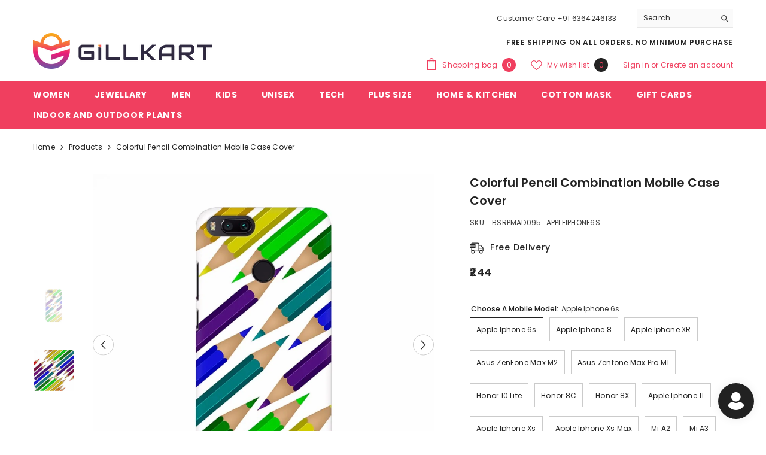

--- FILE ---
content_type: text/html; charset=utf-8
request_url: https://www.gillkart.com/products/colorful-pencil-combination-mobile-case-cover-10575?variant=51600829055275&section_id=template--23528404877611__main
body_size: 21185
content:
<div id="shopify-section-template--23528404877611__main" class="shopify-section"><link href="//www.gillkart.com/cdn/shop/t/32/assets/component-product.css?v=150942539386684726291728042494" rel="stylesheet" type="text/css" media="all" />
<link href="//www.gillkart.com/cdn/shop/t/32/assets/component-price.css?v=113014100369699422931728042494" rel="stylesheet" type="text/css" media="all" />
<link href="//www.gillkart.com/cdn/shop/t/32/assets/component-badge.css?v=58385199191654577521728042493" rel="stylesheet" type="text/css" media="all" />
<link href="//www.gillkart.com/cdn/shop/t/32/assets/component-rte.css?v=131360998505457786651728042494" rel="stylesheet" type="text/css" media="all" />
<link href="//www.gillkart.com/cdn/shop/t/32/assets/component-share.css?v=23553761141326501681728042494" rel="stylesheet" type="text/css" media="all" />
<link href="//www.gillkart.com/cdn/shop/t/32/assets/component-tab.css?v=140244687997670630881728042494" rel="stylesheet" type="text/css" media="all" />
<link href="//www.gillkart.com/cdn/shop/t/32/assets/component-product-form.css?v=22444863787356217611728042494" rel="stylesheet" type="text/css" media="all" />
<link href="//www.gillkart.com/cdn/shop/t/32/assets/component-grid.css?v=14116691739327510611728042494" rel="stylesheet" type="text/css" media="all" />




    <style type="text/css">
    #ProductSection-template--23528404877611__main .productView-thumbnail .productView-thumbnail-link:after{
        padding-bottom: 148%;
    }

    #ProductSection-template--23528404877611__main .cursor-wrapper .counter {
        color: #191919;
    }

    #ProductSection-template--23528404877611__main .cursor-wrapper .counter #count-image:before {
        background-color: #191919;
    }

    #ProductSection-template--23528404877611__main .custom-cursor__inner .arrow:before,
    #ProductSection-template--23528404877611__main .custom-cursor__inner .arrow:after {
        background-color: #000000;
    }

    #ProductSection-template--23528404877611__main .tabs-contents .toggleLink,
    #ProductSection-template--23528404877611__main .tabs .tab .tab-title {
        font-size: 18px;
        font-weight: 600;
        text-transform: none;
        padding-top: 15px;
        padding-bottom: 15px;
    }

    

    

    @media (max-width: 1024px) {
        
    }

    @media (max-width: 550px) {
        #ProductSection-template--23528404877611__main .tabs-contents .toggleLink,
        #ProductSection-template--23528404877611__main .tabs .tab .tab-title {
            font-size: 16px;
        }
    }

    @media (max-width: 767px) {
        #ProductSection-template--23528404877611__main {
            padding-top: 0px;
            padding-bottom: 0px;
        }
        
        
        
            #ProductSection-template--23528404877611__main .productView-thumbnail-wrapper .slick-next {
                right: 0px !important;
            }
            #ProductSection-template--23528404877611__main .productView-thumbnail-wrapper .slick-prev {
                left: 0px !important;
            }
        
    }

    @media (min-width: 1025px) {
        
    }

    @media (min-width: 768px) and (max-width: 1199px) {
        #ProductSection-template--23528404877611__main {
            padding-top: 0px;
            padding-bottom: 0px;
        }
    }

    @media (min-width: 1200px) {
        #ProductSection-template--23528404877611__main {
            padding-top: 0px;
            padding-bottom: 0px;
        }
    }
</style>
<script>
    window.product_inven_array_10180083253547 = {
        
            '51600829055275': '50',
        
            '51600829088043': '50',
        
            '51600829120811': '50',
        
            '51600829153579': '50',
        
            '51600829186347': '50',
        
            '51600829219115': '50',
        
            '51600829251883': '50',
        
            '51600829284651': '50',
        
            '51600829317419': '50',
        
            '51600829350187': '50',
        
            '51600829382955': '50',
        
            '51600829415723': '50',
        
            '51600829448491': '50',
        
            '51600829481259': '50',
        
            '51600829514027': '50',
        
            '51600829546795': '50',
        
            '51600829579563': '50',
        
            '51600829612331': '50',
        
            '51600829645099': '50',
        
            '51600829677867': '50',
        
            '51600829710635': '50',
        
            '51600829743403': '50',
        
            '51600829776171': '50',
        
            '51600829808939': '50',
        
            '51600829841707': '50',
        
            '51600829874475': '50',
        
            '51600829907243': '50',
        
            '51600829940011': '50',
        
            '51600829972779': '50',
        
            '51600830005547': '50',
        
            '51600830038315': '50',
        
            '51600830071083': '50',
        
            '51600830103851': '50',
        
            '51600830136619': '50',
        
            '51600830169387': '50',
        
            '51600830202155': '50',
        
            '51600830234923': '50',
        
            '51600830267691': '50',
        
            '51600830300459': '50',
        
            '51600830333227': '50',
        
            '51600830365995': '50',
        
            '51600830398763': '50',
        
            '51600830431531': '50',
        
            '51600830464299': '50',
        
            '51600830497067': '50',
        
            '51600830529835': '50',
        
            '51600830562603': '50',
        
            '51600830595371': '50',
        
            '51600830628139': '50',
        
            '51600830660907': '50',
        
            '51600830693675': '50',
        
            '51600830726443': '50',
        
            '51600830759211': '50',
        
            '51600830791979': '50',
        
            '51600830824747': '50',
        
            '51600830857515': '50',
        
    };

    window.selling_array_10180083253547 = {
        
            '51600829055275': 'deny',
        
            '51600829088043': 'deny',
        
            '51600829120811': 'deny',
        
            '51600829153579': 'deny',
        
            '51600829186347': 'deny',
        
            '51600829219115': 'deny',
        
            '51600829251883': 'deny',
        
            '51600829284651': 'deny',
        
            '51600829317419': 'deny',
        
            '51600829350187': 'deny',
        
            '51600829382955': 'deny',
        
            '51600829415723': 'deny',
        
            '51600829448491': 'deny',
        
            '51600829481259': 'deny',
        
            '51600829514027': 'deny',
        
            '51600829546795': 'deny',
        
            '51600829579563': 'deny',
        
            '51600829612331': 'deny',
        
            '51600829645099': 'deny',
        
            '51600829677867': 'deny',
        
            '51600829710635': 'deny',
        
            '51600829743403': 'deny',
        
            '51600829776171': 'deny',
        
            '51600829808939': 'deny',
        
            '51600829841707': 'deny',
        
            '51600829874475': 'deny',
        
            '51600829907243': 'deny',
        
            '51600829940011': 'deny',
        
            '51600829972779': 'deny',
        
            '51600830005547': 'deny',
        
            '51600830038315': 'deny',
        
            '51600830071083': 'deny',
        
            '51600830103851': 'deny',
        
            '51600830136619': 'deny',
        
            '51600830169387': 'deny',
        
            '51600830202155': 'deny',
        
            '51600830234923': 'deny',
        
            '51600830267691': 'deny',
        
            '51600830300459': 'deny',
        
            '51600830333227': 'deny',
        
            '51600830365995': 'deny',
        
            '51600830398763': 'deny',
        
            '51600830431531': 'deny',
        
            '51600830464299': 'deny',
        
            '51600830497067': 'deny',
        
            '51600830529835': 'deny',
        
            '51600830562603': 'deny',
        
            '51600830595371': 'deny',
        
            '51600830628139': 'deny',
        
            '51600830660907': 'deny',
        
            '51600830693675': 'deny',
        
            '51600830726443': 'deny',
        
            '51600830759211': 'deny',
        
            '51600830791979': 'deny',
        
            '51600830824747': 'deny',
        
            '51600830857515': 'deny',
        
    };

    window.subtotal = {
        show: true,
        style: 1,
        text: `Add to bag - [value]`
    };
  
    window.variant_image_group = true;
  
</script><link rel="stylesheet" href="//www.gillkart.com/cdn/shop/t/32/assets/component-fancybox.css?v=162524859697928915511728042493" media="print" onload="this.media='all'">
    <noscript><link href="//www.gillkart.com/cdn/shop/t/32/assets/component-fancybox.css?v=162524859697928915511728042493" rel="stylesheet" type="text/css" media="all" /></noscript><div class="vertical product-details product-default" data-section-id="template--23528404877611__main" data-section-type="product" id="ProductSection-template--23528404877611__main" data-has-combo="false" data-image-opo>
    
<div class="productView-moreItem moreItem-breadcrumb "
            style="--spacing-top: 10px;
            --spacing-bottom: 20px;
            --spacing-top-mb: 0px;
            --spacing-bottom-mb: 0px;
            --breadcrumb-bg:rgba(0,0,0,0);
            --breadcrumb-mb-bg: #f6f6f6;
            "
        >
            
                <div class="breadcrumb-bg">
            
                <div class="container">
                    

<link href="//www.gillkart.com/cdn/shop/t/32/assets/component-breadcrumb.css?v=20837817899444488451728042493" rel="stylesheet" type="text/css" media="all" /><breadcrumb-component class="breadcrumb-container style--line_clamp_1" data-collection-title="" data-collection-all="/collections/all">
        <nav class="breadcrumb breadcrumb-left" role="navigation" aria-label="breadcrumbs">
        <a class="link home-link" href="/">Home</a><span class="separate" aria-hidden="true"><svg xmlns="http://www.w3.org/2000/svg" viewBox="0 0 24 24"><path d="M 7.75 1.34375 L 6.25 2.65625 L 14.65625 12 L 6.25 21.34375 L 7.75 22.65625 L 16.75 12.65625 L 17.34375 12 L 16.75 11.34375 Z"></path></svg></span>
                <span>Colorful Pencil Combination Mobile Case Cover</span><span class="observe-element" style="width: 1px; height: 1px; background: transparent; display: inline-block; flex-shrink: 0;"></span>
        </nav>
    </breadcrumb-component>
    <script type="text/javascript">
        if (typeof breadcrumbComponentDeclare == 'undefined') {
            class BreadcrumbComponent extends HTMLElement {
                constructor() {
                    super();
                    this.firstPostCollection();
                    this.getCollection();
                }

                connectedCallback() {
                    this.firstLink = this.querySelector('.link.home-link')
                    this.lastLink = this.querySelector('.observe-element')
                    this.classList.add('initialized');
                    this.initObservers();
                }

                static createHandler(position = 'first', breadcrumb = null) {
                    const handler = (entries, observer) => {
                        entries.forEach(entry => {
                            if (breadcrumb == null) return observer.disconnect();
                            if (entry.isIntersecting ) {
                                breadcrumb.classList.add(`disable-${position}`);
                            } else {
                                breadcrumb.classList.remove(`disable-${position}`);
                            }
                        })
                    }
                    return handler;
                }

                initObservers() {
                    const scrollToFirstHandler = BreadcrumbComponent.createHandler('first', this);
                    const scrollToLastHandler = BreadcrumbComponent.createHandler('last', this);
                    
                    this.scrollToFirstObserver = new IntersectionObserver(scrollToFirstHandler, { threshold: 1 });
                    this.scrollToLastObserver = new IntersectionObserver(scrollToLastHandler, { threshold: 0.6 });

                    this.scrollToFirstObserver.observe(this.firstLink);
                    this.scrollToLastObserver.observe(this.lastLink);
                }

                firstPostCollection() {
                    if (!document.body.matches('.template-collection')) return;
                    this.postCollection(true);
                    this.checkCollection();
                }

                postCollection(showCollection) {
                    const title = this.dataset.collectionTitle ? this.dataset.collectionTitle : "Products";
                    let collection = {name: title, url: window.location.pathname, show: showCollection};
                    localStorage.setItem('_breadcrumb_collection', JSON.stringify(collection));
                }

                checkCollection() {
                    document.addEventListener("click", (event) => {
                        const target = event.target;
                        if (!target.matches('.card-link')) return;
                        target.closest('.shopify-section[id*="product-grid"]') == null ? this.postCollection(false) : this.postCollection(true);
                    });
                }

                getCollection() {
                    if (!document.body.matches('.template-product')) return;
                    const collection = JSON.parse(localStorage.getItem('_breadcrumb_collection'));
                    let checkCollection = document.referrer.indexOf('/collections/') !== -1 && (new URL(document.referrer)).pathname == collection.url && collection && collection.show ? true : false;
                    const breadcrumb = `<a class="breadcrumb-collection animate--text" href="${checkCollection ? collection.url : this.dataset.collectionAll}">${checkCollection ? collection.name : "Products"}</a><span class="separate animate--text" aria-hidden="true"><svg xmlns="http://www.w3.org/2000/svg" viewBox="0 0 24 24"><path d="M 7.75 1.34375 L 6.25 2.65625 L 14.65625 12 L 6.25 21.34375 L 7.75 22.65625 L 16.75 12.65625 L 17.34375 12 L 16.75 11.34375 Z"></path></svg></span>`;
                    this.querySelectorAll('.separate')[0]?.insertAdjacentHTML("afterend", breadcrumb);
                }
            }   

            window.addEventListener('load', () => {
                customElements.define('breadcrumb-component', BreadcrumbComponent);
            })

            var breadcrumbComponentDeclare = BreadcrumbComponent;
        }
    </script>
                </div>
            
                </div>
            
        </div>
    
    <div class="container productView-container">
        <div class="productView halo-productView layout-1 positionMainImage--left productView-sticky productView-parallax-mobile" data-product-handle="colorful-pencil-combination-mobile-case-cover-10575"><div class="productView-top">
                    <div class="halo-productView-left productView-images clearfix" data-image-gallery><div class="productView-images-wrapper" data-video-popup>
                            <div class="productView-image-wrapper">
<div class="productView-nav style-1 image-fit-unset" 
                                    data-image-gallery-main
                                    data-arrows-desk="true"
                                    data-arrows-mobi="true"
                                    data-counter-mobi="true"
                                    data-media-count="2"
                                ><div class="productView-image productView-image-adapt filter-colorful-pencil-pattern-mobile-case-cover-for-all-phone-models,-lightweight-protection-against-scratches-and-bumps-with-perfectly-shaped-holes-for-buttons,-lens,-and-camera-access fit-unset" data-index="1">
                                                    <div class="productView-img-container product-single__media" data-media-id="42471845200171"
                                                        
                                                    >
                                                        <div 
                                                            class="media" 
                                                             data-zoom-image="//www.gillkart.com/cdn/shop/files/43626390200_49627980d9_o_d-1000x1000.webp?v=1765352721" 
                                                             data-fancybox="images" href="//www.gillkart.com/cdn/shop/files/43626390200_49627980d9_o_d-1000x1000.webp?v=1765352721" 
                                                        >
                                                            <img id="product-featured-image-42471845200171"
                                                                srcset="//www.gillkart.com/cdn/shop/files/43626390200_49627980d9_o_d-1000x1000.webp?v=1765352721"
                                                                src="//www.gillkart.com/cdn/shop/files/43626390200_49627980d9_o_d-1000x1000.webp?v=1765352721"
                                                                data-src="//www.gillkart.com/cdn/shop/files/43626390200_49627980d9_o_d-1000x1000.webp?v=1765352721"
                                                                alt="Colorful pencil-pattern mobile case cover for all phone models, lightweight protection against scratches and bumps with perfectly shaped holes for buttons, lens, and camera access"
                                                                sizes="(min-width: 2000px) 1500px, (min-width: 1200px) 1200px, (min-width: 768px) calc((100vw - 30px) / 2), calc(100vw - 20px)"
                                                                width="1000"
                                                                height="1000"
                                                                data-sizes="auto"
                                                                data-main-image
                                                                data-index="1"
                                                                data-cursor-image
                                                                
                                                            /></div>
                                                    </div>
                                                </div><div class="productView-image productView-image-adapt filter-colorful-pencil-design-mobile-case-cover,-100%-high-quality,-protects-phone-from-scratches-and-bumps fit-unset" data-index="2">
                                                    <div class="productView-img-container product-single__media" data-media-id="42471845232939"
                                                        
                                                    >
                                                        <div 
                                                            class="media" 
                                                             data-zoom-image="//www.gillkart.com/cdn/shop/files/31568398608_9541a36e1b_o_d-1000x1000.webp?v=1765352722" 
                                                             data-fancybox="images" href="//www.gillkart.com/cdn/shop/files/31568398608_9541a36e1b_o_d-1000x1000.webp?v=1765352722" 
                                                        >
                                                            <img id="product-featured-image-42471845232939"
                                                                data-srcset="//www.gillkart.com/cdn/shop/files/31568398608_9541a36e1b_o_d-1000x1000.webp?v=1765352722"
                                                                
                                                                data-src="//www.gillkart.com/cdn/shop/files/31568398608_9541a36e1b_o_d-1000x1000.webp?v=1765352722"
                                                                alt="Colorful pencil design mobile case cover, 100% high-quality, protects phone from scratches and bumps"
                                                                sizes="(min-width: 2000px) 1500px, (min-width: 1200px) 1200px, (min-width: 768px) calc((100vw - 30px) / 2), calc(100vw - 20px)"
                                                                width="1000"
                                                                height="1000"
                                                                data-sizes="auto"
                                                                data-main-image
                                                                data-index="2"
                                                                data-cursor-image
                                                                class="lazyload" loading="lazy"
                                                            /><span class="data-lazy-loading"></span></div>
                                                    </div>
                                                </div></div><div class="productView-videoPopup"></div><div class="productView-iconZoom">
                                        <svg  class="icon icon-zoom-1" xmlns="http://www.w3.org/2000/svg" aria-hidden="true" focusable="false" role="presentation" viewBox="0 0 448 512"><path d="M416 176V86.63L246.6 256L416 425.4V336c0-8.844 7.156-16 16-16s16 7.156 16 16v128c0 8.844-7.156 16-16 16h-128c-8.844 0-16-7.156-16-16s7.156-16 16-16h89.38L224 278.6L54.63 448H144C152.8 448 160 455.2 160 464S152.8 480 144 480h-128C7.156 480 0 472.8 0 464v-128C0 327.2 7.156 320 16 320S32 327.2 32 336v89.38L201.4 256L32 86.63V176C32 184.8 24.84 192 16 192S0 184.8 0 176v-128C0 39.16 7.156 32 16 32h128C152.8 32 160 39.16 160 48S152.8 64 144 64H54.63L224 233.4L393.4 64H304C295.2 64 288 56.84 288 48S295.2 32 304 32h128C440.8 32 448 39.16 448 48v128C448 184.8 440.8 192 432 192S416 184.8 416 176z"></path></svg>
                                    </div></div><div class="productView-thumbnail-wrapper">
                                    <div class="productView-for clearfix" data-max-thumbnail-to-show="4"><div class="productView-thumbnail filter-colorful-pencil-pattern-mobile-case-cover-for-all-phone-models,-lightweight-protection-against-scratches-and-bumps-with-perfectly-shaped-holes-for-buttons,-lens,-and-camera-access" data-media-id="template--23528404877611__main-42471845200171">
                                                        <div class="productView-thumbnail-link" data-image="//www.gillkart.com/cdn/shop/files/43626390200_49627980d9_o_d-1000x1000_large.webp?v=1765352721">
                                                            <img srcset="//www.gillkart.com/cdn/shop/files/43626390200_49627980d9_o_d-1000x1000_compact.webp?v=1765352721" src="//www.gillkart.com/cdn/shop/files/43626390200_49627980d9_o_d-1000x1000_compact.webp?v=1765352721" alt="Colorful pencil-pattern mobile case cover for all phone models, lightweight protection against scratches and bumps with perfectly shaped holes for buttons, lens, and camera access"  /></div>
                                                    </div><div class="productView-thumbnail filter-colorful-pencil-design-mobile-case-cover,-100%-high-quality,-protects-phone-from-scratches-and-bumps" data-media-id="template--23528404877611__main-42471845232939">
                                                        <div class="productView-thumbnail-link" data-image="//www.gillkart.com/cdn/shop/files/31568398608_9541a36e1b_o_d-1000x1000_large.webp?v=1765352722">
                                                            <img srcset="//www.gillkart.com/cdn/shop/files/31568398608_9541a36e1b_o_d-1000x1000_compact.webp?v=1765352722" src="//www.gillkart.com/cdn/shop/files/31568398608_9541a36e1b_o_d-1000x1000_compact.webp?v=1765352722" alt="Colorful pencil design mobile case cover, 100% high-quality, protects phone from scratches and bumps"  /></div>
                                                    </div></div>
                                </div></div>
                    </div>
                    <div class="halo-productView-right productView-details clearfix">
                        <div class="productView-product clearfix"><div class="productView-moreItem"
                                            style="--spacing-top: 0px;
                                            --spacing-bottom: 10px"
                                        >
                                            <h1 class="productView-title" style="--color-title: #232323;--fontsize-text: 20px;--fontsize-mb-text: 18px;"><span>Colorful Pencil Combination Mobile Case Cover</span></h1>
                                        </div><div id="shopify-block-ATk02VXVRS2xabnpZZ__judge_me_reviews_preview_badge_ktQAXh" class="shopify-block shopify-app-block">
<div class='jdgm-widget jdgm-preview-badge'
    data-id='10180083253547'
    data-template='manual-installation'>
  <div style='display:none' class='jdgm-prev-badge' data-average-rating='0.00' data-number-of-reviews='0' data-number-of-questions='0'> <span class='jdgm-prev-badge__stars' data-score='0.00' tabindex='0' aria-label='0.00 stars' role='button'> <span class='jdgm-star jdgm--off'></span><span class='jdgm-star jdgm--off'></span><span class='jdgm-star jdgm--off'></span><span class='jdgm-star jdgm--off'></span><span class='jdgm-star jdgm--off'></span> </span> <span class='jdgm-prev-badge__text'> No reviews </span> </div>
</div>




</div>
<div class="productView-moreItem"
                                                style="--spacing-top: 0px;
                                                --spacing-bottom: 18px"
                                            >
                                                <div class="productView-info" style="--color-border: #e6e6e6"><div class="productView-info-item" data-sku >
            <span class="productView-info-name">
                SKU:
            </span>
            <span class="productView-info-value">BSRPMAD095_APPLEIPHONE6S</span>
        </div></div>
                                            </div><div class="productView-moreItem"
                                            style="--spacing-top: 0px;
                                            --spacing-bottom: 12px;"
                                        >
                                            <div class="product-customInformation text-left disabled" data-custom-information><div class="product-customInformation__icon">
            <svg aria-hidden="true" focusable="false" data-prefix="fal" data-icon="shipping-fast" role="img" xmlns="http://www.w3.org/2000/svg" viewbox="0 0 640 512"><path fill="currentColor" d="M280 192c4.4 0 8-3.6 8-8v-16c0-4.4-3.6-8-8-8H40c-4.4 0-8 3.6-8 8v16c0 4.4 3.6 8 8 8h240zm352 192h-24V275.9c0-16.8-6.8-33.3-18.8-45.2l-83.9-83.9c-11.8-12-28.3-18.8-45.2-18.8H416V78.6c0-25.7-22.2-46.6-49.4-46.6H113.4C86.2 32 64 52.9 64 78.6V96H8c-4.4 0-8 3.6-8 8v16c0 4.4 3.6 8 8 8h240c4.4 0 8-3.6 8-8v-16c0-4.4-3.6-8-8-8H96V78.6c0-8.1 7.8-14.6 17.4-14.6h253.2c9.6 0 17.4 6.5 17.4 14.6V384H207.6C193 364.7 170 352 144 352c-18.1 0-34.6 6.2-48 16.4V288H64v144c0 44.2 35.8 80 80 80s80-35.8 80-80c0-5.5-.6-10.8-1.6-16h195.2c-1.1 5.2-1.6 10.5-1.6 16 0 44.2 35.8 80 80 80s80-35.8 80-80c0-5.5-.6-10.8-1.6-16H632c4.4 0 8-3.6 8-8v-16c0-4.4-3.6-8-8-8zm-488 96c-26.5 0-48-21.5-48-48s21.5-48 48-48 48 21.5 48 48-21.5 48-48 48zm272-320h44.1c8.4 0 16.7 3.4 22.6 9.4l83.9 83.9c.8.8 1.1 1.9 1.8 2.8H416V160zm80 320c-26.5 0-48-21.5-48-48s21.5-48 48-48 48 21.5 48 48-21.5 48-48 48zm80-96h-16.4C545 364.7 522 352 496 352s-49 12.7-63.6 32H416v-96h160v96zM256 248v-16c0-4.4-3.6-8-8-8H8c-4.4 0-8 3.6-8 8v16c0 4.4 3.6 8 8 8h240c4.4 0 8-3.6 8-8z"></path></svg>
        </div><div class="product-customInformation__content"><div class="product__text title"  
                    style="--fontsize-text:14px;
                    --color-title: #232323"
                >
                    <h2 class="title">Free Delivery</h2></div></div></div>
                                        </div>
                                        <div class="productView-moreItem"
                                            style="--spacing-top: 0px;
                                            --spacing-bottom: 17px;
                                            --fontsize-text: 18px"
                                        >
                                            
                                                <div class="productView-price no-js-hidden clearfix" id="product-price-10180083253547"><div class="price price--medium">
    <dl><div class="price__regular"><dd class="price__last"><span class="price-item price-item--regular">₹244</span></dd>
        </div>
        <div class="price__sale"><dd class="price__compare" data-compare=""><s class="price-item price-item--regular"></s></dd><dd class="price__last" data-last="24400"><span class="price-item price-item--sale">₹244</span></dd></div>
        <small class="unit-price caption hidden">
            <dt class="visually-hidden">Unit price</dt>
            <dd class="price__last"><span></span><span aria-hidden="true">/</span><span class="visually-hidden">&nbsp;per&nbsp;</span><span></span></dd>
        </small>
    </dl>
</div>
</div>
                                        </div>
                                            <div class="productView-moreItem"
    style="--spacing-top: 0px;
    --spacing-bottom: 8px;
    --color-text: "
>
    <div class="productView-hotStock style-2 is-hide" data-hot-stock="20" 56 ><span class="hotStock-text">
                Please hurry! Only 50 left in stock
            </span>
            <div class="hotStock-progress">
                <span class="hotStock-progress-item"></span>
            </div></div>
</div>

                                        

                                            <div class="productView-moreItem productView-moreItem-product-variant"
                                                style="--spacing-top: 0px;
                                                --spacing-bottom: 0px"
                                            >
<div class="productView-options" style="--color-border: #e95144" data-lang="en" data-default-lang="in"><div class="productView-variants halo-productOptions" id="product-option-10180083253547"  data-type="button"><variant-radios class="no-js-hidden product-option has-default" data-product="10180083253547" data-section="template--23528404877611__main" data-url="/products/colorful-pencil-combination-mobile-case-cover-10575"><fieldset class="js product-form__input clearfix" data-product-attribute="set-rectangle" data-option-index="0">
                            <legend class="form__label">
                                Choose a Mobile Model:
                                <span data-header-option>
                                    Apple iphone 6s
                                </span>
                            </legend><input class="product-form__radio" type="radio" id="option-10180083253547-Choose a Mobile Model-0"
                                        name="Choose a Mobile Model"
                                        value="Apple iphone 6s"
                                        checked
                                        
                                        data-variant-id="51600829055275"
                                    ><label class="product-form__label available" for="option-10180083253547-Choose a Mobile Model-0" data-variant-id="51600829055275">
                                            <span class="text">Apple iphone 6s</span>
                                        </label><input class="product-form__radio" type="radio" id="option-10180083253547-Choose a Mobile Model-1"
                                        name="Choose a Mobile Model"
                                        value="Apple iphone 8"
                                        
                                        
                                        data-variant-id="51600829088043"
                                    ><label class="product-form__label available" for="option-10180083253547-Choose a Mobile Model-1" data-variant-id="51600829088043">
                                            <span class="text">Apple iphone 8</span>
                                        </label><input class="product-form__radio" type="radio" id="option-10180083253547-Choose a Mobile Model-2"
                                        name="Choose a Mobile Model"
                                        value="Apple iphone XR"
                                        
                                        
                                        data-variant-id="51600829120811"
                                    ><label class="product-form__label available" for="option-10180083253547-Choose a Mobile Model-2" data-variant-id="51600829120811">
                                            <span class="text">Apple iphone XR</span>
                                        </label><input class="product-form__radio" type="radio" id="option-10180083253547-Choose a Mobile Model-3"
                                        name="Choose a Mobile Model"
                                        value="Asus ZenFone Max M2"
                                        
                                        
                                        data-variant-id="51600829153579"
                                    ><label class="product-form__label available" for="option-10180083253547-Choose a Mobile Model-3" data-variant-id="51600829153579">
                                            <span class="text">Asus ZenFone Max M2</span>
                                        </label><input class="product-form__radio" type="radio" id="option-10180083253547-Choose a Mobile Model-4"
                                        name="Choose a Mobile Model"
                                        value="Asus Zenfone Max Pro M1"
                                        
                                        
                                        data-variant-id="51600829186347"
                                    ><label class="product-form__label available" for="option-10180083253547-Choose a Mobile Model-4" data-variant-id="51600829186347">
                                            <span class="text">Asus Zenfone Max Pro M1</span>
                                        </label><input class="product-form__radio" type="radio" id="option-10180083253547-Choose a Mobile Model-5"
                                        name="Choose a Mobile Model"
                                        value="Honor 10 Lite"
                                        
                                        
                                        data-variant-id="51600829219115"
                                    ><label class="product-form__label available" for="option-10180083253547-Choose a Mobile Model-5" data-variant-id="51600829219115">
                                            <span class="text">Honor 10 Lite</span>
                                        </label><input class="product-form__radio" type="radio" id="option-10180083253547-Choose a Mobile Model-6"
                                        name="Choose a Mobile Model"
                                        value="Honor 8C"
                                        
                                        
                                        data-variant-id="51600829251883"
                                    ><label class="product-form__label available" for="option-10180083253547-Choose a Mobile Model-6" data-variant-id="51600829251883">
                                            <span class="text">Honor 8C</span>
                                        </label><input class="product-form__radio" type="radio" id="option-10180083253547-Choose a Mobile Model-7"
                                        name="Choose a Mobile Model"
                                        value="Honor 8X"
                                        
                                        
                                        data-variant-id="51600829284651"
                                    ><label class="product-form__label available" for="option-10180083253547-Choose a Mobile Model-7" data-variant-id="51600829284651">
                                            <span class="text">Honor 8X</span>
                                        </label><input class="product-form__radio" type="radio" id="option-10180083253547-Choose a Mobile Model-8"
                                        name="Choose a Mobile Model"
                                        value="Apple iphone 11"
                                        
                                        
                                        data-variant-id="51600829317419"
                                    ><label class="product-form__label available" for="option-10180083253547-Choose a Mobile Model-8" data-variant-id="51600829317419">
                                            <span class="text">Apple iphone 11</span>
                                        </label><input class="product-form__radio" type="radio" id="option-10180083253547-Choose a Mobile Model-9"
                                        name="Choose a Mobile Model"
                                        value="Apple iphone Xs"
                                        
                                        
                                        data-variant-id="51600829350187"
                                    ><label class="product-form__label available" for="option-10180083253547-Choose a Mobile Model-9" data-variant-id="51600829350187">
                                            <span class="text">Apple iphone Xs</span>
                                        </label><input class="product-form__radio" type="radio" id="option-10180083253547-Choose a Mobile Model-10"
                                        name="Choose a Mobile Model"
                                        value="Apple iphone Xs Max"
                                        
                                        
                                        data-variant-id="51600829382955"
                                    ><label class="product-form__label available" for="option-10180083253547-Choose a Mobile Model-10" data-variant-id="51600829382955">
                                            <span class="text">Apple iphone Xs Max</span>
                                        </label><input class="product-form__radio" type="radio" id="option-10180083253547-Choose a Mobile Model-11"
                                        name="Choose a Mobile Model"
                                        value="Mi A2"
                                        
                                        
                                        data-variant-id="51600829415723"
                                    ><label class="product-form__label available" for="option-10180083253547-Choose a Mobile Model-11" data-variant-id="51600829415723">
                                            <span class="text">Mi A2</span>
                                        </label><input class="product-form__radio" type="radio" id="option-10180083253547-Choose a Mobile Model-12"
                                        name="Choose a Mobile Model"
                                        value="Mi A3"
                                        
                                        
                                        data-variant-id="51600829448491"
                                    ><label class="product-form__label available" for="option-10180083253547-Choose a Mobile Model-12" data-variant-id="51600829448491">
                                            <span class="text">Mi A3</span>
                                        </label><input class="product-form__radio" type="radio" id="option-10180083253547-Choose a Mobile Model-13"
                                        name="Choose a Mobile Model"
                                        value="One Plus 5"
                                        
                                        
                                        data-variant-id="51600829481259"
                                    ><label class="product-form__label available" for="option-10180083253547-Choose a Mobile Model-13" data-variant-id="51600829481259">
                                            <span class="text">One Plus 5</span>
                                        </label><input class="product-form__radio" type="radio" id="option-10180083253547-Choose a Mobile Model-14"
                                        name="Choose a Mobile Model"
                                        value="One Plus 6"
                                        
                                        
                                        data-variant-id="51600829514027"
                                    ><label class="product-form__label available" for="option-10180083253547-Choose a Mobile Model-14" data-variant-id="51600829514027">
                                            <span class="text">One Plus 6</span>
                                        </label><input class="product-form__radio" type="radio" id="option-10180083253547-Choose a Mobile Model-15"
                                        name="Choose a Mobile Model"
                                        value="One Plus 6T"
                                        
                                        
                                        data-variant-id="51600829546795"
                                    ><label class="product-form__label available" for="option-10180083253547-Choose a Mobile Model-15" data-variant-id="51600829546795">
                                            <span class="text">One Plus 6T</span>
                                        </label><input class="product-form__radio" type="radio" id="option-10180083253547-Choose a Mobile Model-16"
                                        name="Choose a Mobile Model"
                                        value="One Plus 7"
                                        
                                        
                                        data-variant-id="51600829579563"
                                    ><label class="product-form__label available" for="option-10180083253547-Choose a Mobile Model-16" data-variant-id="51600829579563">
                                            <span class="text">One Plus 7</span>
                                        </label><input class="product-form__radio" type="radio" id="option-10180083253547-Choose a Mobile Model-17"
                                        name="Choose a Mobile Model"
                                        value="One Plus 7 pro"
                                        
                                        
                                        data-variant-id="51600829612331"
                                    ><label class="product-form__label available" for="option-10180083253547-Choose a Mobile Model-17" data-variant-id="51600829612331">
                                            <span class="text">One Plus 7 pro</span>
                                        </label><input class="product-form__radio" type="radio" id="option-10180083253547-Choose a Mobile Model-18"
                                        name="Choose a Mobile Model"
                                        value="OPPO A3s"
                                        
                                        
                                        data-variant-id="51600829645099"
                                    ><label class="product-form__label available" for="option-10180083253547-Choose a Mobile Model-18" data-variant-id="51600829645099">
                                            <span class="text">OPPO A3s</span>
                                        </label><input class="product-form__radio" type="radio" id="option-10180083253547-Choose a Mobile Model-19"
                                        name="Choose a Mobile Model"
                                        value="OPPO F11"
                                        
                                        
                                        data-variant-id="51600829677867"
                                    ><label class="product-form__label available" for="option-10180083253547-Choose a Mobile Model-19" data-variant-id="51600829677867">
                                            <span class="text">OPPO F11</span>
                                        </label><input class="product-form__radio" type="radio" id="option-10180083253547-Choose a Mobile Model-20"
                                        name="Choose a Mobile Model"
                                        value="OPPO K1"
                                        
                                        
                                        data-variant-id="51600829710635"
                                    ><label class="product-form__label available" for="option-10180083253547-Choose a Mobile Model-20" data-variant-id="51600829710635">
                                            <span class="text">OPPO K1</span>
                                        </label><input class="product-form__radio" type="radio" id="option-10180083253547-Choose a Mobile Model-21"
                                        name="Choose a Mobile Model"
                                        value="POCO F1 by Xiaomi"
                                        
                                        
                                        data-variant-id="51600829743403"
                                    ><label class="product-form__label available" for="option-10180083253547-Choose a Mobile Model-21" data-variant-id="51600829743403">
                                            <span class="text">POCO F1 by Xiaomi</span>
                                        </label><input class="product-form__radio" type="radio" id="option-10180083253547-Choose a Mobile Model-22"
                                        name="Choose a Mobile Model"
                                        value="Realme 2 Pro"
                                        
                                        
                                        data-variant-id="51600829776171"
                                    ><label class="product-form__label available" for="option-10180083253547-Choose a Mobile Model-22" data-variant-id="51600829776171">
                                            <span class="text">Realme 2 Pro</span>
                                        </label><input class="product-form__radio" type="radio" id="option-10180083253547-Choose a Mobile Model-23"
                                        name="Choose a Mobile Model"
                                        value="Realme 3 Pro"
                                        
                                        
                                        data-variant-id="51600829808939"
                                    ><label class="product-form__label available" for="option-10180083253547-Choose a Mobile Model-23" data-variant-id="51600829808939">
                                            <span class="text">Realme 3 Pro</span>
                                        </label><input class="product-form__radio" type="radio" id="option-10180083253547-Choose a Mobile Model-24"
                                        name="Choose a Mobile Model"
                                        value="Realme 3i"
                                        
                                        
                                        data-variant-id="51600829841707"
                                    ><label class="product-form__label available" for="option-10180083253547-Choose a Mobile Model-24" data-variant-id="51600829841707">
                                            <span class="text">Realme 3i</span>
                                        </label><input class="product-form__radio" type="radio" id="option-10180083253547-Choose a Mobile Model-25"
                                        name="Choose a Mobile Model"
                                        value="Realme 5"
                                        
                                        
                                        data-variant-id="51600829874475"
                                    ><label class="product-form__label available" for="option-10180083253547-Choose a Mobile Model-25" data-variant-id="51600829874475">
                                            <span class="text">Realme 5</span>
                                        </label><input class="product-form__radio" type="radio" id="option-10180083253547-Choose a Mobile Model-26"
                                        name="Choose a Mobile Model"
                                        value="Realme 5 Pro"
                                        
                                        
                                        data-variant-id="51600829907243"
                                    ><label class="product-form__label available" for="option-10180083253547-Choose a Mobile Model-26" data-variant-id="51600829907243">
                                            <span class="text">Realme 5 Pro</span>
                                        </label><input class="product-form__radio" type="radio" id="option-10180083253547-Choose a Mobile Model-27"
                                        name="Choose a Mobile Model"
                                        value="Realme C2"
                                        
                                        
                                        data-variant-id="51600829940011"
                                    ><label class="product-form__label available" for="option-10180083253547-Choose a Mobile Model-27" data-variant-id="51600829940011">
                                            <span class="text">Realme C2</span>
                                        </label><input class="product-form__radio" type="radio" id="option-10180083253547-Choose a Mobile Model-28"
                                        name="Choose a Mobile Model"
                                        value="Realme X"
                                        
                                        
                                        data-variant-id="51600829972779"
                                    ><label class="product-form__label available" for="option-10180083253547-Choose a Mobile Model-28" data-variant-id="51600829972779">
                                            <span class="text">Realme X</span>
                                        </label><input class="product-form__radio" type="radio" id="option-10180083253547-Choose a Mobile Model-29"
                                        name="Choose a Mobile Model"
                                        value="Redmi 6 Pro"
                                        
                                        
                                        data-variant-id="51600830005547"
                                    ><label class="product-form__label available" for="option-10180083253547-Choose a Mobile Model-29" data-variant-id="51600830005547">
                                            <span class="text">Redmi 6 Pro</span>
                                        </label><input class="product-form__radio" type="radio" id="option-10180083253547-Choose a Mobile Model-30"
                                        name="Choose a Mobile Model"
                                        value="Redmi 7"
                                        
                                        
                                        data-variant-id="51600830038315"
                                    ><label class="product-form__label available" for="option-10180083253547-Choose a Mobile Model-30" data-variant-id="51600830038315">
                                            <span class="text">Redmi 7</span>
                                        </label><input class="product-form__radio" type="radio" id="option-10180083253547-Choose a Mobile Model-31"
                                        name="Choose a Mobile Model"
                                        value="Redmi 7A"
                                        
                                        
                                        data-variant-id="51600830071083"
                                    ><label class="product-form__label available" for="option-10180083253547-Choose a Mobile Model-31" data-variant-id="51600830071083">
                                            <span class="text">Redmi 7A</span>
                                        </label><input class="product-form__radio" type="radio" id="option-10180083253547-Choose a Mobile Model-32"
                                        name="Choose a Mobile Model"
                                        value="Redmi Go"
                                        
                                        
                                        data-variant-id="51600830103851"
                                    ><label class="product-form__label available" for="option-10180083253547-Choose a Mobile Model-32" data-variant-id="51600830103851">
                                            <span class="text">Redmi Go</span>
                                        </label><input class="product-form__radio" type="radio" id="option-10180083253547-Choose a Mobile Model-33"
                                        name="Choose a Mobile Model"
                                        value="Redmi K20"
                                        
                                        
                                        data-variant-id="51600830136619"
                                    ><label class="product-form__label available" for="option-10180083253547-Choose a Mobile Model-33" data-variant-id="51600830136619">
                                            <span class="text">Redmi K20</span>
                                        </label><input class="product-form__radio" type="radio" id="option-10180083253547-Choose a Mobile Model-34"
                                        name="Choose a Mobile Model"
                                        value="Redmi Note 5"
                                        
                                        
                                        data-variant-id="51600830169387"
                                    ><label class="product-form__label available" for="option-10180083253547-Choose a Mobile Model-34" data-variant-id="51600830169387">
                                            <span class="text">Redmi Note 5</span>
                                        </label><input class="product-form__radio" type="radio" id="option-10180083253547-Choose a Mobile Model-35"
                                        name="Choose a Mobile Model"
                                        value="Redmi Note 5 Pro"
                                        
                                        
                                        data-variant-id="51600830202155"
                                    ><label class="product-form__label available" for="option-10180083253547-Choose a Mobile Model-35" data-variant-id="51600830202155">
                                            <span class="text">Redmi Note 5 Pro</span>
                                        </label><input class="product-form__radio" type="radio" id="option-10180083253547-Choose a Mobile Model-36"
                                        name="Choose a Mobile Model"
                                        value="Redmi Note 7 Pro"
                                        
                                        
                                        data-variant-id="51600830234923"
                                    ><label class="product-form__label available" for="option-10180083253547-Choose a Mobile Model-36" data-variant-id="51600830234923">
                                            <span class="text">Redmi Note 7 Pro</span>
                                        </label><input class="product-form__radio" type="radio" id="option-10180083253547-Choose a Mobile Model-37"
                                        name="Choose a Mobile Model"
                                        value="Redmi Note 7S"
                                        
                                        
                                        data-variant-id="51600830267691"
                                    ><label class="product-form__label available" for="option-10180083253547-Choose a Mobile Model-37" data-variant-id="51600830267691">
                                            <span class="text">Redmi Note 7S</span>
                                        </label><input class="product-form__radio" type="radio" id="option-10180083253547-Choose a Mobile Model-38"
                                        name="Choose a Mobile Model"
                                        value="Samsung Galaxy A10"
                                        
                                        
                                        data-variant-id="51600830300459"
                                    ><label class="product-form__label available" for="option-10180083253547-Choose a Mobile Model-38" data-variant-id="51600830300459">
                                            <span class="text">Samsung Galaxy A10</span>
                                        </label><input class="product-form__radio" type="radio" id="option-10180083253547-Choose a Mobile Model-39"
                                        name="Choose a Mobile Model"
                                        value="Samsung Galaxy A20"
                                        
                                        
                                        data-variant-id="51600830333227"
                                    ><label class="product-form__label available" for="option-10180083253547-Choose a Mobile Model-39" data-variant-id="51600830333227">
                                            <span class="text">Samsung Galaxy A20</span>
                                        </label><input class="product-form__radio" type="radio" id="option-10180083253547-Choose a Mobile Model-40"
                                        name="Choose a Mobile Model"
                                        value="Samsung Galaxy A50s"
                                        
                                        
                                        data-variant-id="51600830365995"
                                    ><label class="product-form__label available" for="option-10180083253547-Choose a Mobile Model-40" data-variant-id="51600830365995">
                                            <span class="text">Samsung Galaxy A50s</span>
                                        </label><input class="product-form__radio" type="radio" id="option-10180083253547-Choose a Mobile Model-41"
                                        name="Choose a Mobile Model"
                                        value="Samsung Galaxy J6"
                                        
                                        
                                        data-variant-id="51600830398763"
                                    ><label class="product-form__label available" for="option-10180083253547-Choose a Mobile Model-41" data-variant-id="51600830398763">
                                            <span class="text">Samsung Galaxy J6</span>
                                        </label><input class="product-form__radio" type="radio" id="option-10180083253547-Choose a Mobile Model-42"
                                        name="Choose a Mobile Model"
                                        value="Samsung Galaxy M20"
                                        
                                        
                                        data-variant-id="51600830431531"
                                    ><label class="product-form__label available" for="option-10180083253547-Choose a Mobile Model-42" data-variant-id="51600830431531">
                                            <span class="text">Samsung Galaxy M20</span>
                                        </label><input class="product-form__radio" type="radio" id="option-10180083253547-Choose a Mobile Model-43"
                                        name="Choose a Mobile Model"
                                        value="Samsung Galaxy M30"
                                        
                                        
                                        data-variant-id="51600830464299"
                                    ><label class="product-form__label available" for="option-10180083253547-Choose a Mobile Model-43" data-variant-id="51600830464299">
                                            <span class="text">Samsung Galaxy M30</span>
                                        </label><input class="product-form__radio" type="radio" id="option-10180083253547-Choose a Mobile Model-44"
                                        name="Choose a Mobile Model"
                                        value="Samsung Galaxy M40"
                                        
                                        
                                        data-variant-id="51600830497067"
                                    ><label class="product-form__label available" for="option-10180083253547-Choose a Mobile Model-44" data-variant-id="51600830497067">
                                            <span class="text">Samsung Galaxy M40</span>
                                        </label><input class="product-form__radio" type="radio" id="option-10180083253547-Choose a Mobile Model-45"
                                        name="Choose a Mobile Model"
                                        value="Samsung Galaxy S10"
                                        
                                        
                                        data-variant-id="51600830529835"
                                    ><label class="product-form__label available" for="option-10180083253547-Choose a Mobile Model-45" data-variant-id="51600830529835">
                                            <span class="text">Samsung Galaxy S10</span>
                                        </label><input class="product-form__radio" type="radio" id="option-10180083253547-Choose a Mobile Model-46"
                                        name="Choose a Mobile Model"
                                        value="Samsung Galaxy S9"
                                        
                                        
                                        data-variant-id="51600830562603"
                                    ><label class="product-form__label available" for="option-10180083253547-Choose a Mobile Model-46" data-variant-id="51600830562603">
                                            <span class="text">Samsung Galaxy S9</span>
                                        </label><input class="product-form__radio" type="radio" id="option-10180083253547-Choose a Mobile Model-47"
                                        name="Choose a Mobile Model"
                                        value="Samsung Galaxy S9 Plus"
                                        
                                        
                                        data-variant-id="51600830595371"
                                    ><label class="product-form__label available" for="option-10180083253547-Choose a Mobile Model-47" data-variant-id="51600830595371">
                                            <span class="text">Samsung Galaxy S9 Plus</span>
                                        </label><input class="product-form__radio" type="radio" id="option-10180083253547-Choose a Mobile Model-48"
                                        name="Choose a Mobile Model"
                                        value="Samsung On6"
                                        
                                        
                                        data-variant-id="51600830628139"
                                    ><label class="product-form__label available" for="option-10180083253547-Choose a Mobile Model-48" data-variant-id="51600830628139">
                                            <span class="text">Samsung On6</span>
                                        </label><input class="product-form__radio" type="radio" id="option-10180083253547-Choose a Mobile Model-49"
                                        name="Choose a Mobile Model"
                                        value="Vivo 91"
                                        
                                        
                                        data-variant-id="51600830660907"
                                    ><label class="product-form__label available" for="option-10180083253547-Choose a Mobile Model-49" data-variant-id="51600830660907">
                                            <span class="text">Vivo 91</span>
                                        </label><input class="product-form__radio" type="radio" id="option-10180083253547-Choose a Mobile Model-50"
                                        name="Choose a Mobile Model"
                                        value="Vivo V15"
                                        
                                        
                                        data-variant-id="51600830693675"
                                    ><label class="product-form__label available" for="option-10180083253547-Choose a Mobile Model-50" data-variant-id="51600830693675">
                                            <span class="text">Vivo V15</span>
                                        </label><input class="product-form__radio" type="radio" id="option-10180083253547-Choose a Mobile Model-51"
                                        name="Choose a Mobile Model"
                                        value="Vivo V15 Pro"
                                        
                                        
                                        data-variant-id="51600830726443"
                                    ><label class="product-form__label available" for="option-10180083253547-Choose a Mobile Model-51" data-variant-id="51600830726443">
                                            <span class="text">Vivo V15 Pro</span>
                                        </label><input class="product-form__radio" type="radio" id="option-10180083253547-Choose a Mobile Model-52"
                                        name="Choose a Mobile Model"
                                        value="Vivo V17Pro"
                                        
                                        
                                        data-variant-id="51600830759211"
                                    ><label class="product-form__label available" for="option-10180083253547-Choose a Mobile Model-52" data-variant-id="51600830759211">
                                            <span class="text">Vivo V17Pro</span>
                                        </label><input class="product-form__radio" type="radio" id="option-10180083253547-Choose a Mobile Model-53"
                                        name="Choose a Mobile Model"
                                        value="Vivo Y15"
                                        
                                        
                                        data-variant-id="51600830791979"
                                    ><label class="product-form__label available" for="option-10180083253547-Choose a Mobile Model-53" data-variant-id="51600830791979">
                                            <span class="text">Vivo Y15</span>
                                        </label><input class="product-form__radio" type="radio" id="option-10180083253547-Choose a Mobile Model-54"
                                        name="Choose a Mobile Model"
                                        value="Vivo Z1Pro"
                                        
                                        
                                        data-variant-id="51600830824747"
                                    ><label class="product-form__label available" for="option-10180083253547-Choose a Mobile Model-54" data-variant-id="51600830824747">
                                            <span class="text">Vivo Z1Pro</span>
                                        </label><input class="product-form__radio" type="radio" id="option-10180083253547-Choose a Mobile Model-55"
                                        name="Choose a Mobile Model"
                                        value="Vivo Z1x"
                                        
                                        
                                        data-variant-id="51600830857515"
                                    ><label class="product-form__label available" for="option-10180083253547-Choose a Mobile Model-55" data-variant-id="51600830857515">
                                            <span class="text">Vivo Z1x</span>
                                        </label></fieldset><fieldset class="js product-form__input product-form__swatch clearfix" data-product-attribute="set-rectangle" data-option-index="1">
                            <legend class="form__label">
                                Color:
                                <span data-header-option>
                                    Multi
                                </span>
                            </legend><input class="product-form__radio" type="radio" id="option-10180083253547-Color-0"
                                        name="Color"
                                        value="Multi"
                                        checked
                                        
                                            data-filter=".filter-multi"
                                            data-metafields-vig=""
                                        
                                        data-variant-id="51600829055275"
                                    ><label class="product-form__label available" name="Color" for="option-10180083253547-Color-0" data-variant-id="51600829055275">
                                            <span
                                                class="pattern"
                                                style="background-color: multi;"
                                            ></span>
                                            
                                        </label></fieldset><fieldset class="js product-form__input clearfix" data-product-attribute="set-rectangle" data-option-index="2">
                            <legend class="form__label">
                                Design Options:
                                <span data-header-option>
                                    Texture
                                </span>
                            </legend><input class="product-form__radio" type="radio" id="option-10180083253547-Design Options-0"
                                        name="Design Options"
                                        value="Texture"
                                        checked
                                        
                                        data-variant-id="51600829055275"
                                    ><label class="product-form__label available" for="option-10180083253547-Design Options-0" data-variant-id="51600829055275">
                                            <span class="text">Texture</span>
                                        </label></fieldset><script type="application/json">
                        [{"id":51600829055275,"title":"Apple iphone 6s \/ Multi \/ Texture","option1":"Apple iphone 6s","option2":"Multi","option3":"Texture","sku":"BSRPMAD095_APPLEIPHONE6S","requires_shipping":true,"taxable":true,"featured_image":null,"available":true,"name":"Colorful Pencil Combination Mobile Case Cover - Apple iphone 6s \/ Multi \/ Texture","public_title":"Apple iphone 6s \/ Multi \/ Texture","options":["Apple iphone 6s","Multi","Texture"],"price":24400,"weight":250,"compare_at_price":null,"inventory_management":"shopify","barcode":null,"requires_selling_plan":false,"selling_plan_allocations":[]},{"id":51600829088043,"title":"Apple iphone 8 \/ Multi \/ Texture","option1":"Apple iphone 8","option2":"Multi","option3":"Texture","sku":"BSRPMAD095_APPLEIPHONE8","requires_shipping":true,"taxable":true,"featured_image":null,"available":true,"name":"Colorful Pencil Combination Mobile Case Cover - Apple iphone 8 \/ Multi \/ Texture","public_title":"Apple iphone 8 \/ Multi \/ Texture","options":["Apple iphone 8","Multi","Texture"],"price":24400,"weight":250,"compare_at_price":null,"inventory_management":"shopify","barcode":null,"requires_selling_plan":false,"selling_plan_allocations":[]},{"id":51600829120811,"title":"Apple iphone XR \/ Multi \/ Texture","option1":"Apple iphone XR","option2":"Multi","option3":"Texture","sku":"BSRPMAD095_APPLEIPHONEXR","requires_shipping":true,"taxable":true,"featured_image":null,"available":true,"name":"Colorful Pencil Combination Mobile Case Cover - Apple iphone XR \/ Multi \/ Texture","public_title":"Apple iphone XR \/ Multi \/ Texture","options":["Apple iphone XR","Multi","Texture"],"price":24400,"weight":250,"compare_at_price":null,"inventory_management":"shopify","barcode":null,"requires_selling_plan":false,"selling_plan_allocations":[]},{"id":51600829153579,"title":"Asus ZenFone Max M2 \/ Multi \/ Texture","option1":"Asus ZenFone Max M2","option2":"Multi","option3":"Texture","sku":"BSRPMAD095_ASUSZENFONEMAXM2","requires_shipping":true,"taxable":true,"featured_image":null,"available":true,"name":"Colorful Pencil Combination Mobile Case Cover - Asus ZenFone Max M2 \/ Multi \/ Texture","public_title":"Asus ZenFone Max M2 \/ Multi \/ Texture","options":["Asus ZenFone Max M2","Multi","Texture"],"price":24400,"weight":250,"compare_at_price":null,"inventory_management":"shopify","barcode":null,"requires_selling_plan":false,"selling_plan_allocations":[]},{"id":51600829186347,"title":"Asus Zenfone Max Pro M1 \/ Multi \/ Texture","option1":"Asus Zenfone Max Pro M1","option2":"Multi","option3":"Texture","sku":"BSRPMAD095_ASUSZENFONEMAXPROM1","requires_shipping":true,"taxable":true,"featured_image":null,"available":true,"name":"Colorful Pencil Combination Mobile Case Cover - Asus Zenfone Max Pro M1 \/ Multi \/ Texture","public_title":"Asus Zenfone Max Pro M1 \/ Multi \/ Texture","options":["Asus Zenfone Max Pro M1","Multi","Texture"],"price":24400,"weight":250,"compare_at_price":null,"inventory_management":"shopify","barcode":null,"requires_selling_plan":false,"selling_plan_allocations":[]},{"id":51600829219115,"title":"Honor 10 Lite \/ Multi \/ Texture","option1":"Honor 10 Lite","option2":"Multi","option3":"Texture","sku":"BSRPMAD095_HONOR10LITE","requires_shipping":true,"taxable":true,"featured_image":null,"available":true,"name":"Colorful Pencil Combination Mobile Case Cover - Honor 10 Lite \/ Multi \/ Texture","public_title":"Honor 10 Lite \/ Multi \/ Texture","options":["Honor 10 Lite","Multi","Texture"],"price":24400,"weight":250,"compare_at_price":null,"inventory_management":"shopify","barcode":null,"requires_selling_plan":false,"selling_plan_allocations":[]},{"id":51600829251883,"title":"Honor 8C \/ Multi \/ Texture","option1":"Honor 8C","option2":"Multi","option3":"Texture","sku":"BSRPMAD095_HONOR8C","requires_shipping":true,"taxable":true,"featured_image":null,"available":true,"name":"Colorful Pencil Combination Mobile Case Cover - Honor 8C \/ Multi \/ Texture","public_title":"Honor 8C \/ Multi \/ Texture","options":["Honor 8C","Multi","Texture"],"price":24400,"weight":250,"compare_at_price":null,"inventory_management":"shopify","barcode":null,"requires_selling_plan":false,"selling_plan_allocations":[]},{"id":51600829284651,"title":"Honor 8X \/ Multi \/ Texture","option1":"Honor 8X","option2":"Multi","option3":"Texture","sku":"BSRPMAD095_HONOR8X","requires_shipping":true,"taxable":true,"featured_image":null,"available":true,"name":"Colorful Pencil Combination Mobile Case Cover - Honor 8X \/ Multi \/ Texture","public_title":"Honor 8X \/ Multi \/ Texture","options":["Honor 8X","Multi","Texture"],"price":24400,"weight":250,"compare_at_price":null,"inventory_management":"shopify","barcode":null,"requires_selling_plan":false,"selling_plan_allocations":[]},{"id":51600829317419,"title":"Apple iphone 11 \/ Multi \/ Texture","option1":"Apple iphone 11","option2":"Multi","option3":"Texture","sku":"BSRPMAD095_APPLEIPHONE11","requires_shipping":true,"taxable":true,"featured_image":null,"available":true,"name":"Colorful Pencil Combination Mobile Case Cover - Apple iphone 11 \/ Multi \/ Texture","public_title":"Apple iphone 11 \/ Multi \/ Texture","options":["Apple iphone 11","Multi","Texture"],"price":24400,"weight":250,"compare_at_price":null,"inventory_management":"shopify","barcode":null,"requires_selling_plan":false,"selling_plan_allocations":[]},{"id":51600829350187,"title":"Apple iphone Xs \/ Multi \/ Texture","option1":"Apple iphone Xs","option2":"Multi","option3":"Texture","sku":"BSRPMAD095_APPLEIPHONEXS","requires_shipping":true,"taxable":true,"featured_image":null,"available":true,"name":"Colorful Pencil Combination Mobile Case Cover - Apple iphone Xs \/ Multi \/ Texture","public_title":"Apple iphone Xs \/ Multi \/ Texture","options":["Apple iphone Xs","Multi","Texture"],"price":24400,"weight":250,"compare_at_price":null,"inventory_management":"shopify","barcode":null,"requires_selling_plan":false,"selling_plan_allocations":[]},{"id":51600829382955,"title":"Apple iphone Xs Max \/ Multi \/ Texture","option1":"Apple iphone Xs Max","option2":"Multi","option3":"Texture","sku":"BSRPMAD095_APPLEIPHONEXSMAX","requires_shipping":true,"taxable":true,"featured_image":null,"available":true,"name":"Colorful Pencil Combination Mobile Case Cover - Apple iphone Xs Max \/ Multi \/ Texture","public_title":"Apple iphone Xs Max \/ Multi \/ Texture","options":["Apple iphone Xs Max","Multi","Texture"],"price":24400,"weight":250,"compare_at_price":null,"inventory_management":"shopify","barcode":null,"requires_selling_plan":false,"selling_plan_allocations":[]},{"id":51600829415723,"title":"Mi A2 \/ Multi \/ Texture","option1":"Mi A2","option2":"Multi","option3":"Texture","sku":"BSRPMAD095_MIA2","requires_shipping":true,"taxable":true,"featured_image":null,"available":true,"name":"Colorful Pencil Combination Mobile Case Cover - Mi A2 \/ Multi \/ Texture","public_title":"Mi A2 \/ Multi \/ Texture","options":["Mi A2","Multi","Texture"],"price":24400,"weight":250,"compare_at_price":null,"inventory_management":"shopify","barcode":null,"requires_selling_plan":false,"selling_plan_allocations":[]},{"id":51600829448491,"title":"Mi A3 \/ Multi \/ Texture","option1":"Mi A3","option2":"Multi","option3":"Texture","sku":"BSRPMAD095_MIA3","requires_shipping":true,"taxable":true,"featured_image":null,"available":true,"name":"Colorful Pencil Combination Mobile Case Cover - Mi A3 \/ Multi \/ Texture","public_title":"Mi A3 \/ Multi \/ Texture","options":["Mi A3","Multi","Texture"],"price":24400,"weight":250,"compare_at_price":null,"inventory_management":"shopify","barcode":null,"requires_selling_plan":false,"selling_plan_allocations":[]},{"id":51600829481259,"title":"One Plus 5 \/ Multi \/ Texture","option1":"One Plus 5","option2":"Multi","option3":"Texture","sku":"BSRPMAD095_ONEPLUS5","requires_shipping":true,"taxable":true,"featured_image":null,"available":true,"name":"Colorful Pencil Combination Mobile Case Cover - One Plus 5 \/ Multi \/ Texture","public_title":"One Plus 5 \/ Multi \/ Texture","options":["One Plus 5","Multi","Texture"],"price":24400,"weight":250,"compare_at_price":null,"inventory_management":"shopify","barcode":null,"requires_selling_plan":false,"selling_plan_allocations":[]},{"id":51600829514027,"title":"One Plus 6 \/ Multi \/ Texture","option1":"One Plus 6","option2":"Multi","option3":"Texture","sku":"BSRPMAD095_ONEPLUS6","requires_shipping":true,"taxable":true,"featured_image":null,"available":true,"name":"Colorful Pencil Combination Mobile Case Cover - One Plus 6 \/ Multi \/ Texture","public_title":"One Plus 6 \/ Multi \/ Texture","options":["One Plus 6","Multi","Texture"],"price":24400,"weight":250,"compare_at_price":null,"inventory_management":"shopify","barcode":null,"requires_selling_plan":false,"selling_plan_allocations":[]},{"id":51600829546795,"title":"One Plus 6T \/ Multi \/ Texture","option1":"One Plus 6T","option2":"Multi","option3":"Texture","sku":"BSRPMAD095_ONEPLUS6T","requires_shipping":true,"taxable":true,"featured_image":null,"available":true,"name":"Colorful Pencil Combination Mobile Case Cover - One Plus 6T \/ Multi \/ Texture","public_title":"One Plus 6T \/ Multi \/ Texture","options":["One Plus 6T","Multi","Texture"],"price":24400,"weight":250,"compare_at_price":null,"inventory_management":"shopify","barcode":null,"requires_selling_plan":false,"selling_plan_allocations":[]},{"id":51600829579563,"title":"One Plus 7 \/ Multi \/ Texture","option1":"One Plus 7","option2":"Multi","option3":"Texture","sku":"BSRPMAD095_ONEPLUS7","requires_shipping":true,"taxable":true,"featured_image":null,"available":true,"name":"Colorful Pencil Combination Mobile Case Cover - One Plus 7 \/ Multi \/ Texture","public_title":"One Plus 7 \/ Multi \/ Texture","options":["One Plus 7","Multi","Texture"],"price":24400,"weight":250,"compare_at_price":null,"inventory_management":"shopify","barcode":null,"requires_selling_plan":false,"selling_plan_allocations":[]},{"id":51600829612331,"title":"One Plus 7 pro \/ Multi \/ Texture","option1":"One Plus 7 pro","option2":"Multi","option3":"Texture","sku":"BSRPMAD095_ONEPLUS7PRO","requires_shipping":true,"taxable":true,"featured_image":null,"available":true,"name":"Colorful Pencil Combination Mobile Case Cover - One Plus 7 pro \/ Multi \/ Texture","public_title":"One Plus 7 pro \/ Multi \/ Texture","options":["One Plus 7 pro","Multi","Texture"],"price":24400,"weight":250,"compare_at_price":null,"inventory_management":"shopify","barcode":null,"requires_selling_plan":false,"selling_plan_allocations":[]},{"id":51600829645099,"title":"OPPO A3s \/ Multi \/ Texture","option1":"OPPO A3s","option2":"Multi","option3":"Texture","sku":"BSRPMAD095_OPPOA3S","requires_shipping":true,"taxable":true,"featured_image":null,"available":true,"name":"Colorful Pencil Combination Mobile Case Cover - OPPO A3s \/ Multi \/ Texture","public_title":"OPPO A3s \/ Multi \/ Texture","options":["OPPO A3s","Multi","Texture"],"price":24400,"weight":250,"compare_at_price":null,"inventory_management":"shopify","barcode":null,"requires_selling_plan":false,"selling_plan_allocations":[]},{"id":51600829677867,"title":"OPPO F11 \/ Multi \/ Texture","option1":"OPPO F11","option2":"Multi","option3":"Texture","sku":"BSRPMAD095_OPPOF11","requires_shipping":true,"taxable":true,"featured_image":null,"available":true,"name":"Colorful Pencil Combination Mobile Case Cover - OPPO F11 \/ Multi \/ Texture","public_title":"OPPO F11 \/ Multi \/ Texture","options":["OPPO F11","Multi","Texture"],"price":24400,"weight":250,"compare_at_price":null,"inventory_management":"shopify","barcode":null,"requires_selling_plan":false,"selling_plan_allocations":[]},{"id":51600829710635,"title":"OPPO K1 \/ Multi \/ Texture","option1":"OPPO K1","option2":"Multi","option3":"Texture","sku":"BSRPMAD095_OPPOK1","requires_shipping":true,"taxable":true,"featured_image":null,"available":true,"name":"Colorful Pencil Combination Mobile Case Cover - OPPO K1 \/ Multi \/ Texture","public_title":"OPPO K1 \/ Multi \/ Texture","options":["OPPO K1","Multi","Texture"],"price":24400,"weight":250,"compare_at_price":null,"inventory_management":"shopify","barcode":null,"requires_selling_plan":false,"selling_plan_allocations":[]},{"id":51600829743403,"title":"POCO F1 by Xiaomi \/ Multi \/ Texture","option1":"POCO F1 by Xiaomi","option2":"Multi","option3":"Texture","sku":"BSRPMAD095_POCOF1BYXIAOMI","requires_shipping":true,"taxable":true,"featured_image":null,"available":true,"name":"Colorful Pencil Combination Mobile Case Cover - POCO F1 by Xiaomi \/ Multi \/ Texture","public_title":"POCO F1 by Xiaomi \/ Multi \/ Texture","options":["POCO F1 by Xiaomi","Multi","Texture"],"price":24400,"weight":250,"compare_at_price":null,"inventory_management":"shopify","barcode":null,"requires_selling_plan":false,"selling_plan_allocations":[]},{"id":51600829776171,"title":"Realme 2 Pro \/ Multi \/ Texture","option1":"Realme 2 Pro","option2":"Multi","option3":"Texture","sku":"BSRPMAD095_REALME2PRO","requires_shipping":true,"taxable":true,"featured_image":null,"available":true,"name":"Colorful Pencil Combination Mobile Case Cover - Realme 2 Pro \/ Multi \/ Texture","public_title":"Realme 2 Pro \/ Multi \/ Texture","options":["Realme 2 Pro","Multi","Texture"],"price":24400,"weight":250,"compare_at_price":null,"inventory_management":"shopify","barcode":null,"requires_selling_plan":false,"selling_plan_allocations":[]},{"id":51600829808939,"title":"Realme 3 Pro \/ Multi \/ Texture","option1":"Realme 3 Pro","option2":"Multi","option3":"Texture","sku":"BSRPMAD095_REALME3PRO","requires_shipping":true,"taxable":true,"featured_image":null,"available":true,"name":"Colorful Pencil Combination Mobile Case Cover - Realme 3 Pro \/ Multi \/ Texture","public_title":"Realme 3 Pro \/ Multi \/ Texture","options":["Realme 3 Pro","Multi","Texture"],"price":24400,"weight":250,"compare_at_price":null,"inventory_management":"shopify","barcode":null,"requires_selling_plan":false,"selling_plan_allocations":[]},{"id":51600829841707,"title":"Realme 3i \/ Multi \/ Texture","option1":"Realme 3i","option2":"Multi","option3":"Texture","sku":"BSRPMAD095_REALME3I","requires_shipping":true,"taxable":true,"featured_image":null,"available":true,"name":"Colorful Pencil Combination Mobile Case Cover - Realme 3i \/ Multi \/ Texture","public_title":"Realme 3i \/ Multi \/ Texture","options":["Realme 3i","Multi","Texture"],"price":24400,"weight":250,"compare_at_price":null,"inventory_management":"shopify","barcode":null,"requires_selling_plan":false,"selling_plan_allocations":[]},{"id":51600829874475,"title":"Realme 5 \/ Multi \/ Texture","option1":"Realme 5","option2":"Multi","option3":"Texture","sku":"BSRPMAD095_REALME5","requires_shipping":true,"taxable":true,"featured_image":null,"available":true,"name":"Colorful Pencil Combination Mobile Case Cover - Realme 5 \/ Multi \/ Texture","public_title":"Realme 5 \/ Multi \/ Texture","options":["Realme 5","Multi","Texture"],"price":24400,"weight":250,"compare_at_price":null,"inventory_management":"shopify","barcode":null,"requires_selling_plan":false,"selling_plan_allocations":[]},{"id":51600829907243,"title":"Realme 5 Pro \/ Multi \/ Texture","option1":"Realme 5 Pro","option2":"Multi","option3":"Texture","sku":"BSRPMAD095_REALME5PRO","requires_shipping":true,"taxable":true,"featured_image":null,"available":true,"name":"Colorful Pencil Combination Mobile Case Cover - Realme 5 Pro \/ Multi \/ Texture","public_title":"Realme 5 Pro \/ Multi \/ Texture","options":["Realme 5 Pro","Multi","Texture"],"price":24400,"weight":250,"compare_at_price":null,"inventory_management":"shopify","barcode":null,"requires_selling_plan":false,"selling_plan_allocations":[]},{"id":51600829940011,"title":"Realme C2 \/ Multi \/ Texture","option1":"Realme C2","option2":"Multi","option3":"Texture","sku":"BSRPMAD095_REALMEC2","requires_shipping":true,"taxable":true,"featured_image":null,"available":true,"name":"Colorful Pencil Combination Mobile Case Cover - Realme C2 \/ Multi \/ Texture","public_title":"Realme C2 \/ Multi \/ Texture","options":["Realme C2","Multi","Texture"],"price":24400,"weight":250,"compare_at_price":null,"inventory_management":"shopify","barcode":null,"requires_selling_plan":false,"selling_plan_allocations":[]},{"id":51600829972779,"title":"Realme X \/ Multi \/ Texture","option1":"Realme X","option2":"Multi","option3":"Texture","sku":"BSRPMAD095_REALMEX","requires_shipping":true,"taxable":true,"featured_image":null,"available":true,"name":"Colorful Pencil Combination Mobile Case Cover - Realme X \/ Multi \/ Texture","public_title":"Realme X \/ Multi \/ Texture","options":["Realme X","Multi","Texture"],"price":24400,"weight":250,"compare_at_price":null,"inventory_management":"shopify","barcode":null,"requires_selling_plan":false,"selling_plan_allocations":[]},{"id":51600830005547,"title":"Redmi 6 Pro \/ Multi \/ Texture","option1":"Redmi 6 Pro","option2":"Multi","option3":"Texture","sku":"BSRPMAD095_REDMI6PRO","requires_shipping":true,"taxable":true,"featured_image":null,"available":true,"name":"Colorful Pencil Combination Mobile Case Cover - Redmi 6 Pro \/ Multi \/ Texture","public_title":"Redmi 6 Pro \/ Multi \/ Texture","options":["Redmi 6 Pro","Multi","Texture"],"price":24400,"weight":250,"compare_at_price":null,"inventory_management":"shopify","barcode":null,"requires_selling_plan":false,"selling_plan_allocations":[]},{"id":51600830038315,"title":"Redmi 7 \/ Multi \/ Texture","option1":"Redmi 7","option2":"Multi","option3":"Texture","sku":"BSRPMAD095_REDMI7","requires_shipping":true,"taxable":true,"featured_image":null,"available":true,"name":"Colorful Pencil Combination Mobile Case Cover - Redmi 7 \/ Multi \/ Texture","public_title":"Redmi 7 \/ Multi \/ Texture","options":["Redmi 7","Multi","Texture"],"price":24400,"weight":250,"compare_at_price":null,"inventory_management":"shopify","barcode":null,"requires_selling_plan":false,"selling_plan_allocations":[]},{"id":51600830071083,"title":"Redmi 7A \/ Multi \/ Texture","option1":"Redmi 7A","option2":"Multi","option3":"Texture","sku":"BSRPMAD095_REDMI7A","requires_shipping":true,"taxable":true,"featured_image":null,"available":true,"name":"Colorful Pencil Combination Mobile Case Cover - Redmi 7A \/ Multi \/ Texture","public_title":"Redmi 7A \/ Multi \/ Texture","options":["Redmi 7A","Multi","Texture"],"price":24400,"weight":250,"compare_at_price":null,"inventory_management":"shopify","barcode":null,"requires_selling_plan":false,"selling_plan_allocations":[]},{"id":51600830103851,"title":"Redmi Go \/ Multi \/ Texture","option1":"Redmi Go","option2":"Multi","option3":"Texture","sku":"BSRPMAD095_REDMIGO","requires_shipping":true,"taxable":true,"featured_image":null,"available":true,"name":"Colorful Pencil Combination Mobile Case Cover - Redmi Go \/ Multi \/ Texture","public_title":"Redmi Go \/ Multi \/ Texture","options":["Redmi Go","Multi","Texture"],"price":24400,"weight":250,"compare_at_price":null,"inventory_management":"shopify","barcode":null,"requires_selling_plan":false,"selling_plan_allocations":[]},{"id":51600830136619,"title":"Redmi K20 \/ Multi \/ Texture","option1":"Redmi K20","option2":"Multi","option3":"Texture","sku":"BSRPMAD095_REDMIK20","requires_shipping":true,"taxable":true,"featured_image":null,"available":true,"name":"Colorful Pencil Combination Mobile Case Cover - Redmi K20 \/ Multi \/ Texture","public_title":"Redmi K20 \/ Multi \/ Texture","options":["Redmi K20","Multi","Texture"],"price":24400,"weight":250,"compare_at_price":null,"inventory_management":"shopify","barcode":null,"requires_selling_plan":false,"selling_plan_allocations":[]},{"id":51600830169387,"title":"Redmi Note 5 \/ Multi \/ Texture","option1":"Redmi Note 5","option2":"Multi","option3":"Texture","sku":"BSRPMAD095_REDMINOTE5","requires_shipping":true,"taxable":true,"featured_image":null,"available":true,"name":"Colorful Pencil Combination Mobile Case Cover - Redmi Note 5 \/ Multi \/ Texture","public_title":"Redmi Note 5 \/ Multi \/ Texture","options":["Redmi Note 5","Multi","Texture"],"price":24400,"weight":250,"compare_at_price":null,"inventory_management":"shopify","barcode":null,"requires_selling_plan":false,"selling_plan_allocations":[]},{"id":51600830202155,"title":"Redmi Note 5 Pro \/ Multi \/ Texture","option1":"Redmi Note 5 Pro","option2":"Multi","option3":"Texture","sku":"BSRPMAD095_REDMINOTE5PRO","requires_shipping":true,"taxable":true,"featured_image":null,"available":true,"name":"Colorful Pencil Combination Mobile Case Cover - Redmi Note 5 Pro \/ Multi \/ Texture","public_title":"Redmi Note 5 Pro \/ Multi \/ Texture","options":["Redmi Note 5 Pro","Multi","Texture"],"price":24400,"weight":250,"compare_at_price":null,"inventory_management":"shopify","barcode":null,"requires_selling_plan":false,"selling_plan_allocations":[]},{"id":51600830234923,"title":"Redmi Note 7 Pro \/ Multi \/ Texture","option1":"Redmi Note 7 Pro","option2":"Multi","option3":"Texture","sku":"BSRPMAD095_REDMINOTE7PRO","requires_shipping":true,"taxable":true,"featured_image":null,"available":true,"name":"Colorful Pencil Combination Mobile Case Cover - Redmi Note 7 Pro \/ Multi \/ Texture","public_title":"Redmi Note 7 Pro \/ Multi \/ Texture","options":["Redmi Note 7 Pro","Multi","Texture"],"price":24400,"weight":250,"compare_at_price":null,"inventory_management":"shopify","barcode":null,"requires_selling_plan":false,"selling_plan_allocations":[]},{"id":51600830267691,"title":"Redmi Note 7S \/ Multi \/ Texture","option1":"Redmi Note 7S","option2":"Multi","option3":"Texture","sku":"BSRPMAD095_REDMINOTE7S","requires_shipping":true,"taxable":true,"featured_image":null,"available":true,"name":"Colorful Pencil Combination Mobile Case Cover - Redmi Note 7S \/ Multi \/ Texture","public_title":"Redmi Note 7S \/ Multi \/ Texture","options":["Redmi Note 7S","Multi","Texture"],"price":24400,"weight":250,"compare_at_price":null,"inventory_management":"shopify","barcode":null,"requires_selling_plan":false,"selling_plan_allocations":[]},{"id":51600830300459,"title":"Samsung Galaxy A10 \/ Multi \/ Texture","option1":"Samsung Galaxy A10","option2":"Multi","option3":"Texture","sku":"BSRPMAD095_SAMSUNGGALAXYA10","requires_shipping":true,"taxable":true,"featured_image":null,"available":true,"name":"Colorful Pencil Combination Mobile Case Cover - Samsung Galaxy A10 \/ Multi \/ Texture","public_title":"Samsung Galaxy A10 \/ Multi \/ Texture","options":["Samsung Galaxy A10","Multi","Texture"],"price":24400,"weight":250,"compare_at_price":null,"inventory_management":"shopify","barcode":null,"requires_selling_plan":false,"selling_plan_allocations":[]},{"id":51600830333227,"title":"Samsung Galaxy A20 \/ Multi \/ Texture","option1":"Samsung Galaxy A20","option2":"Multi","option3":"Texture","sku":"BSRPMAD095_SAMSUNGGALAXYA20","requires_shipping":true,"taxable":true,"featured_image":null,"available":true,"name":"Colorful Pencil Combination Mobile Case Cover - Samsung Galaxy A20 \/ Multi \/ Texture","public_title":"Samsung Galaxy A20 \/ Multi \/ Texture","options":["Samsung Galaxy A20","Multi","Texture"],"price":24400,"weight":250,"compare_at_price":null,"inventory_management":"shopify","barcode":null,"requires_selling_plan":false,"selling_plan_allocations":[]},{"id":51600830365995,"title":"Samsung Galaxy A50s \/ Multi \/ Texture","option1":"Samsung Galaxy A50s","option2":"Multi","option3":"Texture","sku":"BSRPMAD095_SAMSUNGGALAXYA50S","requires_shipping":true,"taxable":true,"featured_image":null,"available":true,"name":"Colorful Pencil Combination Mobile Case Cover - Samsung Galaxy A50s \/ Multi \/ Texture","public_title":"Samsung Galaxy A50s \/ Multi \/ Texture","options":["Samsung Galaxy A50s","Multi","Texture"],"price":24400,"weight":250,"compare_at_price":null,"inventory_management":"shopify","barcode":null,"requires_selling_plan":false,"selling_plan_allocations":[]},{"id":51600830398763,"title":"Samsung Galaxy J6 \/ Multi \/ Texture","option1":"Samsung Galaxy J6","option2":"Multi","option3":"Texture","sku":"BSRPMAD095_SAMSUNGGALAXYJ6","requires_shipping":true,"taxable":true,"featured_image":null,"available":true,"name":"Colorful Pencil Combination Mobile Case Cover - Samsung Galaxy J6 \/ Multi \/ Texture","public_title":"Samsung Galaxy J6 \/ Multi \/ Texture","options":["Samsung Galaxy J6","Multi","Texture"],"price":24400,"weight":250,"compare_at_price":null,"inventory_management":"shopify","barcode":null,"requires_selling_plan":false,"selling_plan_allocations":[]},{"id":51600830431531,"title":"Samsung Galaxy M20 \/ Multi \/ Texture","option1":"Samsung Galaxy M20","option2":"Multi","option3":"Texture","sku":"BSRPMAD095_SAMSUNGGALAXYM20","requires_shipping":true,"taxable":true,"featured_image":null,"available":true,"name":"Colorful Pencil Combination Mobile Case Cover - Samsung Galaxy M20 \/ Multi \/ Texture","public_title":"Samsung Galaxy M20 \/ Multi \/ Texture","options":["Samsung Galaxy M20","Multi","Texture"],"price":24400,"weight":250,"compare_at_price":null,"inventory_management":"shopify","barcode":null,"requires_selling_plan":false,"selling_plan_allocations":[]},{"id":51600830464299,"title":"Samsung Galaxy M30 \/ Multi \/ Texture","option1":"Samsung Galaxy M30","option2":"Multi","option3":"Texture","sku":"BSRPMAD095_SAMSUNGGALAXYM30","requires_shipping":true,"taxable":true,"featured_image":null,"available":true,"name":"Colorful Pencil Combination Mobile Case Cover - Samsung Galaxy M30 \/ Multi \/ Texture","public_title":"Samsung Galaxy M30 \/ Multi \/ Texture","options":["Samsung Galaxy M30","Multi","Texture"],"price":24400,"weight":250,"compare_at_price":null,"inventory_management":"shopify","barcode":null,"requires_selling_plan":false,"selling_plan_allocations":[]},{"id":51600830497067,"title":"Samsung Galaxy M40 \/ Multi \/ Texture","option1":"Samsung Galaxy M40","option2":"Multi","option3":"Texture","sku":"BSRPMAD095_SAMSUNGGALAXYM40","requires_shipping":true,"taxable":true,"featured_image":null,"available":true,"name":"Colorful Pencil Combination Mobile Case Cover - Samsung Galaxy M40 \/ Multi \/ Texture","public_title":"Samsung Galaxy M40 \/ Multi \/ Texture","options":["Samsung Galaxy M40","Multi","Texture"],"price":24400,"weight":250,"compare_at_price":null,"inventory_management":"shopify","barcode":null,"requires_selling_plan":false,"selling_plan_allocations":[]},{"id":51600830529835,"title":"Samsung Galaxy S10 \/ Multi \/ Texture","option1":"Samsung Galaxy S10","option2":"Multi","option3":"Texture","sku":"BSRPMAD095_SAMSUNGGALAXYS10","requires_shipping":true,"taxable":true,"featured_image":null,"available":true,"name":"Colorful Pencil Combination Mobile Case Cover - Samsung Galaxy S10 \/ Multi \/ Texture","public_title":"Samsung Galaxy S10 \/ Multi \/ Texture","options":["Samsung Galaxy S10","Multi","Texture"],"price":24400,"weight":250,"compare_at_price":null,"inventory_management":"shopify","barcode":null,"requires_selling_plan":false,"selling_plan_allocations":[]},{"id":51600830562603,"title":"Samsung Galaxy S9 \/ Multi \/ Texture","option1":"Samsung Galaxy S9","option2":"Multi","option3":"Texture","sku":"BSRPMAD095_SAMSUNGGALAXYS9","requires_shipping":true,"taxable":true,"featured_image":null,"available":true,"name":"Colorful Pencil Combination Mobile Case Cover - Samsung Galaxy S9 \/ Multi \/ Texture","public_title":"Samsung Galaxy S9 \/ Multi \/ Texture","options":["Samsung Galaxy S9","Multi","Texture"],"price":24400,"weight":250,"compare_at_price":null,"inventory_management":"shopify","barcode":null,"requires_selling_plan":false,"selling_plan_allocations":[]},{"id":51600830595371,"title":"Samsung Galaxy S9 Plus \/ Multi \/ Texture","option1":"Samsung Galaxy S9 Plus","option2":"Multi","option3":"Texture","sku":"BSRPMAD095_SAMSUNGGALAXYS9PLUS","requires_shipping":true,"taxable":true,"featured_image":null,"available":true,"name":"Colorful Pencil Combination Mobile Case Cover - Samsung Galaxy S9 Plus \/ Multi \/ Texture","public_title":"Samsung Galaxy S9 Plus \/ Multi \/ Texture","options":["Samsung Galaxy S9 Plus","Multi","Texture"],"price":24400,"weight":250,"compare_at_price":null,"inventory_management":"shopify","barcode":null,"requires_selling_plan":false,"selling_plan_allocations":[]},{"id":51600830628139,"title":"Samsung On6 \/ Multi \/ Texture","option1":"Samsung On6","option2":"Multi","option3":"Texture","sku":"BSRPMAD095_SAMSUNGON6","requires_shipping":true,"taxable":true,"featured_image":null,"available":true,"name":"Colorful Pencil Combination Mobile Case Cover - Samsung On6 \/ Multi \/ Texture","public_title":"Samsung On6 \/ Multi \/ Texture","options":["Samsung On6","Multi","Texture"],"price":24400,"weight":250,"compare_at_price":null,"inventory_management":"shopify","barcode":null,"requires_selling_plan":false,"selling_plan_allocations":[]},{"id":51600830660907,"title":"Vivo 91 \/ Multi \/ Texture","option1":"Vivo 91","option2":"Multi","option3":"Texture","sku":"BSRPMAD095_VIVO91","requires_shipping":true,"taxable":true,"featured_image":null,"available":true,"name":"Colorful Pencil Combination Mobile Case Cover - Vivo 91 \/ Multi \/ Texture","public_title":"Vivo 91 \/ Multi \/ Texture","options":["Vivo 91","Multi","Texture"],"price":24400,"weight":250,"compare_at_price":null,"inventory_management":"shopify","barcode":null,"requires_selling_plan":false,"selling_plan_allocations":[]},{"id":51600830693675,"title":"Vivo V15 \/ Multi \/ Texture","option1":"Vivo V15","option2":"Multi","option3":"Texture","sku":"BSRPMAD095_VIVOV15","requires_shipping":true,"taxable":true,"featured_image":null,"available":true,"name":"Colorful Pencil Combination Mobile Case Cover - Vivo V15 \/ Multi \/ Texture","public_title":"Vivo V15 \/ Multi \/ Texture","options":["Vivo V15","Multi","Texture"],"price":24400,"weight":250,"compare_at_price":null,"inventory_management":"shopify","barcode":null,"requires_selling_plan":false,"selling_plan_allocations":[]},{"id":51600830726443,"title":"Vivo V15 Pro \/ Multi \/ Texture","option1":"Vivo V15 Pro","option2":"Multi","option3":"Texture","sku":"BSRPMAD095_VIVOV15PRO","requires_shipping":true,"taxable":true,"featured_image":null,"available":true,"name":"Colorful Pencil Combination Mobile Case Cover - Vivo V15 Pro \/ Multi \/ Texture","public_title":"Vivo V15 Pro \/ Multi \/ Texture","options":["Vivo V15 Pro","Multi","Texture"],"price":24400,"weight":250,"compare_at_price":null,"inventory_management":"shopify","barcode":null,"requires_selling_plan":false,"selling_plan_allocations":[]},{"id":51600830759211,"title":"Vivo V17Pro \/ Multi \/ Texture","option1":"Vivo V17Pro","option2":"Multi","option3":"Texture","sku":"BSRPMAD095_VIVOV17PRO","requires_shipping":true,"taxable":true,"featured_image":null,"available":true,"name":"Colorful Pencil Combination Mobile Case Cover - Vivo V17Pro \/ Multi \/ Texture","public_title":"Vivo V17Pro \/ Multi \/ Texture","options":["Vivo V17Pro","Multi","Texture"],"price":24400,"weight":250,"compare_at_price":null,"inventory_management":"shopify","barcode":null,"requires_selling_plan":false,"selling_plan_allocations":[]},{"id":51600830791979,"title":"Vivo Y15 \/ Multi \/ Texture","option1":"Vivo Y15","option2":"Multi","option3":"Texture","sku":"BSRPMAD095_VIVOY15","requires_shipping":true,"taxable":true,"featured_image":null,"available":true,"name":"Colorful Pencil Combination Mobile Case Cover - Vivo Y15 \/ Multi \/ Texture","public_title":"Vivo Y15 \/ Multi \/ Texture","options":["Vivo Y15","Multi","Texture"],"price":24400,"weight":250,"compare_at_price":null,"inventory_management":"shopify","barcode":null,"requires_selling_plan":false,"selling_plan_allocations":[]},{"id":51600830824747,"title":"Vivo Z1Pro \/ Multi \/ Texture","option1":"Vivo Z1Pro","option2":"Multi","option3":"Texture","sku":"BSRPMAD095_VIVOZ1PRO","requires_shipping":true,"taxable":true,"featured_image":null,"available":true,"name":"Colorful Pencil Combination Mobile Case Cover - Vivo Z1Pro \/ Multi \/ Texture","public_title":"Vivo Z1Pro \/ Multi \/ Texture","options":["Vivo Z1Pro","Multi","Texture"],"price":24400,"weight":250,"compare_at_price":null,"inventory_management":"shopify","barcode":null,"requires_selling_plan":false,"selling_plan_allocations":[]},{"id":51600830857515,"title":"Vivo Z1x \/ Multi \/ Texture","option1":"Vivo Z1x","option2":"Multi","option3":"Texture","sku":"BSRPMAD095_VIVOZ1X","requires_shipping":true,"taxable":true,"featured_image":null,"available":true,"name":"Colorful Pencil Combination Mobile Case Cover - Vivo Z1x \/ Multi \/ Texture","public_title":"Vivo Z1x \/ Multi \/ Texture","options":["Vivo Z1x","Multi","Texture"],"price":24400,"weight":250,"compare_at_price":null,"inventory_management":"shopify","barcode":null,"requires_selling_plan":false,"selling_plan_allocations":[]}]
                    </script>
                </variant-radios></div>
        <noscript>
            <div class="product-form__input">
                <label class="form__label" for="Variants-template--23528404877611__main">
                    Product variants
                </label>
                <div class="select">
                <select name="id" id="Variants-template--23528404877611__main" class="select__select" form="product-form"><option
                            selected="selected"
                            
                            value="51600829055275"
                        >
                            Apple iphone 6s / Multi / Texture

                            - ₹244
                        </option><option
                            
                            
                            value="51600829088043"
                        >
                            Apple iphone 8 / Multi / Texture

                            - ₹244
                        </option><option
                            
                            
                            value="51600829120811"
                        >
                            Apple iphone XR / Multi / Texture

                            - ₹244
                        </option><option
                            
                            
                            value="51600829153579"
                        >
                            Asus ZenFone Max M2 / Multi / Texture

                            - ₹244
                        </option><option
                            
                            
                            value="51600829186347"
                        >
                            Asus Zenfone Max Pro M1 / Multi / Texture

                            - ₹244
                        </option><option
                            
                            
                            value="51600829219115"
                        >
                            Honor 10 Lite / Multi / Texture

                            - ₹244
                        </option><option
                            
                            
                            value="51600829251883"
                        >
                            Honor 8C / Multi / Texture

                            - ₹244
                        </option><option
                            
                            
                            value="51600829284651"
                        >
                            Honor 8X / Multi / Texture

                            - ₹244
                        </option><option
                            
                            
                            value="51600829317419"
                        >
                            Apple iphone 11 / Multi / Texture

                            - ₹244
                        </option><option
                            
                            
                            value="51600829350187"
                        >
                            Apple iphone Xs / Multi / Texture

                            - ₹244
                        </option><option
                            
                            
                            value="51600829382955"
                        >
                            Apple iphone Xs Max / Multi / Texture

                            - ₹244
                        </option><option
                            
                            
                            value="51600829415723"
                        >
                            Mi A2 / Multi / Texture

                            - ₹244
                        </option><option
                            
                            
                            value="51600829448491"
                        >
                            Mi A3 / Multi / Texture

                            - ₹244
                        </option><option
                            
                            
                            value="51600829481259"
                        >
                            One Plus 5 / Multi / Texture

                            - ₹244
                        </option><option
                            
                            
                            value="51600829514027"
                        >
                            One Plus 6 / Multi / Texture

                            - ₹244
                        </option><option
                            
                            
                            value="51600829546795"
                        >
                            One Plus 6T / Multi / Texture

                            - ₹244
                        </option><option
                            
                            
                            value="51600829579563"
                        >
                            One Plus 7 / Multi / Texture

                            - ₹244
                        </option><option
                            
                            
                            value="51600829612331"
                        >
                            One Plus 7 pro / Multi / Texture

                            - ₹244
                        </option><option
                            
                            
                            value="51600829645099"
                        >
                            OPPO A3s / Multi / Texture

                            - ₹244
                        </option><option
                            
                            
                            value="51600829677867"
                        >
                            OPPO F11 / Multi / Texture

                            - ₹244
                        </option><option
                            
                            
                            value="51600829710635"
                        >
                            OPPO K1 / Multi / Texture

                            - ₹244
                        </option><option
                            
                            
                            value="51600829743403"
                        >
                            POCO F1 by Xiaomi / Multi / Texture

                            - ₹244
                        </option><option
                            
                            
                            value="51600829776171"
                        >
                            Realme 2 Pro / Multi / Texture

                            - ₹244
                        </option><option
                            
                            
                            value="51600829808939"
                        >
                            Realme 3 Pro / Multi / Texture

                            - ₹244
                        </option><option
                            
                            
                            value="51600829841707"
                        >
                            Realme 3i / Multi / Texture

                            - ₹244
                        </option><option
                            
                            
                            value="51600829874475"
                        >
                            Realme 5 / Multi / Texture

                            - ₹244
                        </option><option
                            
                            
                            value="51600829907243"
                        >
                            Realme 5 Pro / Multi / Texture

                            - ₹244
                        </option><option
                            
                            
                            value="51600829940011"
                        >
                            Realme C2 / Multi / Texture

                            - ₹244
                        </option><option
                            
                            
                            value="51600829972779"
                        >
                            Realme X / Multi / Texture

                            - ₹244
                        </option><option
                            
                            
                            value="51600830005547"
                        >
                            Redmi 6 Pro / Multi / Texture

                            - ₹244
                        </option><option
                            
                            
                            value="51600830038315"
                        >
                            Redmi 7 / Multi / Texture

                            - ₹244
                        </option><option
                            
                            
                            value="51600830071083"
                        >
                            Redmi 7A / Multi / Texture

                            - ₹244
                        </option><option
                            
                            
                            value="51600830103851"
                        >
                            Redmi Go / Multi / Texture

                            - ₹244
                        </option><option
                            
                            
                            value="51600830136619"
                        >
                            Redmi K20 / Multi / Texture

                            - ₹244
                        </option><option
                            
                            
                            value="51600830169387"
                        >
                            Redmi Note 5 / Multi / Texture

                            - ₹244
                        </option><option
                            
                            
                            value="51600830202155"
                        >
                            Redmi Note 5 Pro / Multi / Texture

                            - ₹244
                        </option><option
                            
                            
                            value="51600830234923"
                        >
                            Redmi Note 7 Pro / Multi / Texture

                            - ₹244
                        </option><option
                            
                            
                            value="51600830267691"
                        >
                            Redmi Note 7S / Multi / Texture

                            - ₹244
                        </option><option
                            
                            
                            value="51600830300459"
                        >
                            Samsung Galaxy A10 / Multi / Texture

                            - ₹244
                        </option><option
                            
                            
                            value="51600830333227"
                        >
                            Samsung Galaxy A20 / Multi / Texture

                            - ₹244
                        </option><option
                            
                            
                            value="51600830365995"
                        >
                            Samsung Galaxy A50s / Multi / Texture

                            - ₹244
                        </option><option
                            
                            
                            value="51600830398763"
                        >
                            Samsung Galaxy J6 / Multi / Texture

                            - ₹244
                        </option><option
                            
                            
                            value="51600830431531"
                        >
                            Samsung Galaxy M20 / Multi / Texture

                            - ₹244
                        </option><option
                            
                            
                            value="51600830464299"
                        >
                            Samsung Galaxy M30 / Multi / Texture

                            - ₹244
                        </option><option
                            
                            
                            value="51600830497067"
                        >
                            Samsung Galaxy M40 / Multi / Texture

                            - ₹244
                        </option><option
                            
                            
                            value="51600830529835"
                        >
                            Samsung Galaxy S10 / Multi / Texture

                            - ₹244
                        </option><option
                            
                            
                            value="51600830562603"
                        >
                            Samsung Galaxy S9 / Multi / Texture

                            - ₹244
                        </option><option
                            
                            
                            value="51600830595371"
                        >
                            Samsung Galaxy S9 Plus / Multi / Texture

                            - ₹244
                        </option><option
                            
                            
                            value="51600830628139"
                        >
                            Samsung On6 / Multi / Texture

                            - ₹244
                        </option><option
                            
                            
                            value="51600830660907"
                        >
                            Vivo 91 / Multi / Texture

                            - ₹244
                        </option><option
                            
                            
                            value="51600830693675"
                        >
                            Vivo V15 / Multi / Texture

                            - ₹244
                        </option><option
                            
                            
                            value="51600830726443"
                        >
                            Vivo V15 Pro / Multi / Texture

                            - ₹244
                        </option><option
                            
                            
                            value="51600830759211"
                        >
                            Vivo V17Pro / Multi / Texture

                            - ₹244
                        </option><option
                            
                            
                            value="51600830791979"
                        >
                            Vivo Y15 / Multi / Texture

                            - ₹244
                        </option><option
                            
                            
                            value="51600830824747"
                        >
                            Vivo Z1Pro / Multi / Texture

                            - ₹244
                        </option><option
                            
                            
                            value="51600830857515"
                        >
                            Vivo Z1x / Multi / Texture

                            - ₹244
                        </option></select>
            </div>
          </div>
        </noscript></div>
                                            </div>
                                        
<div class="productView-moreItem"
                                            style="--spacing-top: 0px;
                                            --spacing-bottom: 12px"
                                        >
                                            
                                        </div>
                                            <div class="productView-moreItem"
                                                style="--spacing-top: 0px;
                                                --spacing-bottom: 22px"
                                            >
                                                <div class="productView-perks"></div>
                                            </div>
                                        

                                            <div class="productView-moreItem"
                                                style="--spacing-top: 0px;
                                                --spacing-bottom: 15px"
                                            >
                                                <div class="productView-buttons"><form method="post" action="/cart/add" id="product-form-installment-10180083253547" accept-charset="UTF-8" class="installment caption-large" enctype="multipart/form-data"><input type="hidden" name="form_type" value="product" /><input type="hidden" name="utf8" value="✓" /><input type="hidden" name="id" value="51600829055275">
        
<input type="hidden" name="product-id" value="10180083253547" /><input type="hidden" name="section-id" value="template--23528404877611__main" /></form><product-form class="productView-form product-form"><form method="post" action="/cart/add" id="product-form-10180083253547" accept-charset="UTF-8" class="form" enctype="multipart/form-data" novalidate="novalidate" data-type="add-to-cart-form"><input type="hidden" name="form_type" value="product" /><input type="hidden" name="utf8" value="✓" /><div class="productView-group"><div class="pvGroup-row"><div class="productView-groupTop">
                        <div class="productView-action" style="--atc-color: #ffffff;--atc-bg-color: #f03f5f;--atc-border-color: #f03f5f;--atc-color-hover: #ffffff;--atc-bg-color-hover: #e95144;--atc-border-color-hover: #e95144">
                            <input type="hidden" name="id" value="51600829055275">
                            <div class="product-form__buttons"><button type="submit" name="add" data-btn-addToCart data-inventory-quantity="50" data-available="false" class="product-form__submit button button--primary an-horizontal-shaking button-text-change" id="product-add-to-cart">Add to bag
</button></div>
                        </div><div class="productView-wishlist clearfix">
                                <a data-wishlist href="#" data-wishlist-handle="colorful-pencil-combination-mobile-case-cover-10575" data-product-id="10180083253547"><span class="visually-hidden">Add to wishlist</span><svg xmlns="http://www.w3.org/2000/svg" viewBox="0 0 32 32" aria-hidden="true" focusable="false" role="presentation" class="icon icon-wishlist"><path d="M 9.5 5 C 5.363281 5 2 8.402344 2 12.5 C 2 13.929688 2.648438 15.167969 3.25 16.0625 C 3.851563 16.957031 4.46875 17.53125 4.46875 17.53125 L 15.28125 28.375 L 16 29.09375 L 16.71875 28.375 L 27.53125 17.53125 C 27.53125 17.53125 30 15.355469 30 12.5 C 30 8.402344 26.636719 5 22.5 5 C 19.066406 5 16.855469 7.066406 16 7.9375 C 15.144531 7.066406 12.933594 5 9.5 5 Z M 9.5 7 C 12.488281 7 15.25 9.90625 15.25 9.90625 L 16 10.75 L 16.75 9.90625 C 16.75 9.90625 19.511719 7 22.5 7 C 25.542969 7 28 9.496094 28 12.5 C 28 14.042969 26.125 16.125 26.125 16.125 L 16 26.25 L 5.875 16.125 C 5.875 16.125 5.390625 15.660156 4.90625 14.9375 C 4.421875 14.214844 4 13.273438 4 12.5 C 4 9.496094 6.457031 7 9.5 7 Z"/></svg></a>
                            </div></div>
                </div><div class="productView-groupBottom"><div class="productView-groupItem">
                            <div class="productView-payment"  id="product-checkout-10180083253547" style="--bin-color: #ffffff;--bin-bg-color: #f03f5f;--bin-border-color: #f03f5f;--bin-color-hover: #ffffff;--bin-bg-color-hover: #e95144;--bin-border-color-hover: #e95144"> 
                                <div data-shopify="payment-button" class="shopify-payment-button"> <shopify-accelerated-checkout recommended="null" fallback="{&quot;supports_subs&quot;:true,&quot;supports_def_opts&quot;:true,&quot;name&quot;:&quot;buy_it_now&quot;,&quot;wallet_params&quot;:{}}" access-token="9f3ab01fe2a556fc91ba0d5bbe031711" buyer-country="IN" buyer-locale="en" buyer-currency="INR" variant-params="[{&quot;id&quot;:51600829055275,&quot;requiresShipping&quot;:true},{&quot;id&quot;:51600829088043,&quot;requiresShipping&quot;:true},{&quot;id&quot;:51600829120811,&quot;requiresShipping&quot;:true},{&quot;id&quot;:51600829153579,&quot;requiresShipping&quot;:true},{&quot;id&quot;:51600829186347,&quot;requiresShipping&quot;:true},{&quot;id&quot;:51600829219115,&quot;requiresShipping&quot;:true},{&quot;id&quot;:51600829251883,&quot;requiresShipping&quot;:true},{&quot;id&quot;:51600829284651,&quot;requiresShipping&quot;:true},{&quot;id&quot;:51600829317419,&quot;requiresShipping&quot;:true},{&quot;id&quot;:51600829350187,&quot;requiresShipping&quot;:true},{&quot;id&quot;:51600829382955,&quot;requiresShipping&quot;:true},{&quot;id&quot;:51600829415723,&quot;requiresShipping&quot;:true},{&quot;id&quot;:51600829448491,&quot;requiresShipping&quot;:true},{&quot;id&quot;:51600829481259,&quot;requiresShipping&quot;:true},{&quot;id&quot;:51600829514027,&quot;requiresShipping&quot;:true},{&quot;id&quot;:51600829546795,&quot;requiresShipping&quot;:true},{&quot;id&quot;:51600829579563,&quot;requiresShipping&quot;:true},{&quot;id&quot;:51600829612331,&quot;requiresShipping&quot;:true},{&quot;id&quot;:51600829645099,&quot;requiresShipping&quot;:true},{&quot;id&quot;:51600829677867,&quot;requiresShipping&quot;:true},{&quot;id&quot;:51600829710635,&quot;requiresShipping&quot;:true},{&quot;id&quot;:51600829743403,&quot;requiresShipping&quot;:true},{&quot;id&quot;:51600829776171,&quot;requiresShipping&quot;:true},{&quot;id&quot;:51600829808939,&quot;requiresShipping&quot;:true},{&quot;id&quot;:51600829841707,&quot;requiresShipping&quot;:true},{&quot;id&quot;:51600829874475,&quot;requiresShipping&quot;:true},{&quot;id&quot;:51600829907243,&quot;requiresShipping&quot;:true},{&quot;id&quot;:51600829940011,&quot;requiresShipping&quot;:true},{&quot;id&quot;:51600829972779,&quot;requiresShipping&quot;:true},{&quot;id&quot;:51600830005547,&quot;requiresShipping&quot;:true},{&quot;id&quot;:51600830038315,&quot;requiresShipping&quot;:true},{&quot;id&quot;:51600830071083,&quot;requiresShipping&quot;:true},{&quot;id&quot;:51600830103851,&quot;requiresShipping&quot;:true},{&quot;id&quot;:51600830136619,&quot;requiresShipping&quot;:true},{&quot;id&quot;:51600830169387,&quot;requiresShipping&quot;:true},{&quot;id&quot;:51600830202155,&quot;requiresShipping&quot;:true},{&quot;id&quot;:51600830234923,&quot;requiresShipping&quot;:true},{&quot;id&quot;:51600830267691,&quot;requiresShipping&quot;:true},{&quot;id&quot;:51600830300459,&quot;requiresShipping&quot;:true},{&quot;id&quot;:51600830333227,&quot;requiresShipping&quot;:true},{&quot;id&quot;:51600830365995,&quot;requiresShipping&quot;:true},{&quot;id&quot;:51600830398763,&quot;requiresShipping&quot;:true},{&quot;id&quot;:51600830431531,&quot;requiresShipping&quot;:true},{&quot;id&quot;:51600830464299,&quot;requiresShipping&quot;:true},{&quot;id&quot;:51600830497067,&quot;requiresShipping&quot;:true},{&quot;id&quot;:51600830529835,&quot;requiresShipping&quot;:true},{&quot;id&quot;:51600830562603,&quot;requiresShipping&quot;:true},{&quot;id&quot;:51600830595371,&quot;requiresShipping&quot;:true},{&quot;id&quot;:51600830628139,&quot;requiresShipping&quot;:true},{&quot;id&quot;:51600830660907,&quot;requiresShipping&quot;:true},{&quot;id&quot;:51600830693675,&quot;requiresShipping&quot;:true},{&quot;id&quot;:51600830726443,&quot;requiresShipping&quot;:true},{&quot;id&quot;:51600830759211,&quot;requiresShipping&quot;:true},{&quot;id&quot;:51600830791979,&quot;requiresShipping&quot;:true},{&quot;id&quot;:51600830824747,&quot;requiresShipping&quot;:true},{&quot;id&quot;:51600830857515,&quot;requiresShipping&quot;:true}]" shop-id="82144756011" enabled-flags="[&quot;ae0f5bf6&quot;]" > <div class="shopify-payment-button__button" role="button" disabled aria-hidden="true" style="background-color: transparent; border: none"> <div class="shopify-payment-button__skeleton">&nbsp;</div> </div> </shopify-accelerated-checkout> <small id="shopify-buyer-consent" class="hidden" aria-hidden="true" data-consent-type="subscription"> This item is a recurring or deferred purchase. By continuing, I agree to the <span id="shopify-subscription-policy-button">cancellation policy</span> and authorize you to charge my payment method at the prices, frequency and dates listed on this page until my order is fulfilled or I cancel, if permitted. </small> </div>
                            </div>
                        </div>
                    </div></div><input type="hidden" name="product-id" value="10180083253547" /><input type="hidden" name="section-id" value="template--23528404877611__main" /></form></product-form><div class="productView-notifyMe  halo-notifyMe" style="display: none;">
            <form method="post" action="/contact#ContactForm-notifyMe-product-productView-notify-form-10180083253547" id="ContactForm-notifyMe-product-productView-notify-form-10180083253547" accept-charset="UTF-8" class="notifyMe-form contact-form"><input type="hidden" name="form_type" value="contact" /><input type="hidden" name="utf8" value="✓" /><input type="hidden" name="contact[Form]" value="Notify me"/>
    <input type="hidden" class="halo-notify-product-site" name="contact[Shop name]" value="GillKart"/>
    <input type="hidden" class="halo-notify-product-site-url" name="contact[Link]" value="https://www.gillkart.com"/>
    <input type="hidden" class="halo-notify-product-title" name="contact[Product title]" value="Colorful Pencil Combination Mobile Case Cover" />
    <input type="hidden" class="halo-notify-product-link" name="contact[Product URL]" value="https://www.gillkart.com/products/colorful-pencil-combination-mobile-case-cover-10575"/>
    <input type="hidden" class="halo-notify-product-variant" name="contact[Product variant]" value="Apple iphone 6s / Multi / Texture"/>

    <div class="form-field">
        <label class="form-label" for="halo-notify-email10180083253547">Leave your email and we will notify as soon as the product/variant is back in stock</label>
        <input class="form-input form-input-placeholder" type="email" name="contact[email]" required id="halo-notify-email10180083253547" placeholder="Insert your email">
        <button type="submit" class="button button-1" id="halo-btn-notify10180083253547" data-button-message="notifyMe">Subscribe</button>
    </div></form><div class="notifyMe-text"></div>
        </div></div>
                                            </div>
                                        
<div class="productView-moreItem"
                                                style="--spacing-top: 0px;
                                                --spacing-bottom: 0px"
                                            >
                                                <div class="productView-securityImage"><ul class="list-unstyled clearfix"></ul></div>
                                            </div><div class="productView-moreItem"
                                                style="--spacing-top: 0px;
                                                --spacing-bottom: 0px"
                                            >
                                                <div class="share-button halo-socialShare productView-share style-1"><div class="share_toolbox clearfix"><ul class="social-share"><li class="social-share__item"><a class="facebook" href="https://www.facebook.com/sharer/sharer.php?u=https://www.gillkart.com/products/colorful-pencil-combination-mobile-case-cover-10575" title='Facebook' data-no-instant rel="noopener noreferrer nofollow" target="_blank"><svg aria-hidden="true" focusable="false" role="presentation" xmlns="http://www.w3.org/2000/svg" viewBox="0 0 320 512" class="icon icon-facebook"><path d="M279.14 288l14.22-92.66h-88.91v-60.13c0-25.35 12.42-50.06 52.24-50.06h40.42V6.26S260.43 0 225.36 0c-73.22 0-121.08 44.38-121.08 124.72v70.62H22.89V288h81.39v224h100.17V288z"></path></svg></a></li><li class="social-share__item"><a class="twitter" href="http://twitter.com/share?text=Colorful%20Pencil%20Combination%20Mobile%20Case%20Cover&amp;url=https://www.gillkart.com/products/colorful-pencil-combination-mobile-case-cover-10575" title='Twitter' data-no-instant rel="noopener noreferrer nofollow" target="_blank"><svg aria-hidden="true" focusable="false" role="presentation" class="icon icon-twitter" viewBox="0 0 35 35">
<path d="M20.3306 15.2794L31.4059 3H28.7809L19.1669 13.6616L11.4844 3H2.625L14.2406 19.124L2.625 32H5.25L15.4044 20.7397L23.5178 32H32.3772L20.3306 15.2794ZM16.7366 19.2649L15.5597 17.6595L6.195 4.885H10.2266L17.7822 15.1945L18.9591 16.7999L28.7831 30.202H24.7516L16.7366 19.2649Z"></path>
</svg>
</a></li><li class="social-share__item"><a class="pinterest" href="http://pinterest.com/pin/create/button/?url=https://www.gillkart.com/products/colorful-pencil-combination-mobile-case-cover-10575&amp;media=http://www.gillkart.com/cdn/shop/files/43626390200_49627980d9_o_d-1000x1000.webp?crop=center&height=1024&v=1765352721&width=1024&amp;description=Colorful%20Pencil%20Combination%20Mobile%20Case%20Cover" title='Pinterest' data-no-instant rel="noopener noreferrer nofollow" target="_blank"><svg aria-hidden="true" focusable="false" role="presentation" class="icon icon-pinterest" viewBox="0 0 17 18"><path d="M8.48.58a8.42 8.42 0 015.9 2.45 8.42 8.42 0 011.33 10.08 8.28 8.28 0 01-7.23 4.16 8.5 8.5 0 01-2.37-.32c.42-.68.7-1.29.85-1.8l.59-2.29c.14.28.41.52.8.73.4.2.8.31 1.24.31.87 0 1.65-.25 2.34-.75a4.87 4.87 0 001.6-2.05 7.3 7.3 0 00.56-2.93c0-1.3-.5-2.41-1.49-3.36a5.27 5.27 0 00-3.8-1.43c-.93 0-1.8.16-2.58.48A5.23 5.23 0 002.85 8.6c0 .75.14 1.41.43 1.98.28.56.7.96 1.27 1.2.1.04.19.04.26 0 .07-.03.12-.1.15-.2l.18-.68c.05-.15.02-.3-.11-.45a2.35 2.35 0 01-.57-1.63A3.96 3.96 0 018.6 4.8c1.09 0 1.94.3 2.54.89.61.6.92 1.37.92 2.32 0 .8-.11 1.54-.33 2.21a3.97 3.97 0 01-.93 1.62c-.4.4-.87.6-1.4.6-.43 0-.78-.15-1.06-.47-.27-.32-.36-.7-.26-1.13a111.14 111.14 0 01.47-1.6l.18-.73c.06-.26.09-.47.09-.65 0-.36-.1-.66-.28-.89-.2-.23-.47-.35-.83-.35-.45 0-.83.2-1.13.62-.3.41-.46.93-.46 1.56a4.1 4.1 0 00.18 1.15l.06.15c-.6 2.58-.95 4.1-1.08 4.54-.12.55-.16 1.2-.13 1.94a8.4 8.4 0 01-5-7.65c0-2.3.81-4.28 2.44-5.9A8.04 8.04 0 018.48.57z"></svg>
</a></li><li class="social-share__item"><a class="email" href="mailto:?subject=Colorful%20Pencil%20Combination%20Mobile%20Case%20Cover&amp;body=https://www.gillkart.com/products/colorful-pencil-combination-mobile-case-cover-10575" title='Email' data-no-instant rel="noopener noreferrer nofollow" target="_blank"><svg xmlns="http://www.w3.org/2000/svg" viewBox="0 0 24 24" aria-hidden="true" focusable="false" role="presentation" class="icon icon-mail"><path d="M 1 3 L 1 5 L 1 18 L 3 18 L 3 5 L 19 5 L 19 3 L 3 3 L 1 3 z M 5 7 L 5 7.1777344 L 14 12.875 L 23 7.125 L 23 7 L 5 7 z M 23 9.2832031 L 14 15 L 5 9.4160156 L 5 21 L 14 21 L 14 17 L 17 17 L 17 14 L 23 14 L 23 9.2832031 z M 19 16 L 19 19 L 16 19 L 16 21 L 19 21 L 19 24 L 21 24 L 21 21 L 24 21 L 24 19 L 21 19 L 21 16 L 19 16 z"/></svg></a></li><li class="social-share__item"><a class="whatsapp" href="https://wa.me/?text=Colorful%20Pencil%20Combination%20Mobile%20Case%20Cover&#x20;https://www.gillkart.com/products/colorful-pencil-combination-mobile-case-cover-10575" title='Whatsapp' data-no-instant rel="nofollow" target="_blank"><svg class="icon icon-whatsapp" xmlns="http://www.w3.org/2000/svg" xmlns:xlink="http://www.w3.org/1999/xlink" version="1.1" viewBox="0 0 256 256" xml:space="preserve"><defs></defs><g style="stroke: none; stroke-width: 0; stroke-dasharray: none; stroke-linecap: butt; stroke-linejoin: miter; stroke-miterlimit: 10; fill: none; fill-rule: nonzero; opacity: 1;" transform="translate(1.4065934065934016 1.4065934065934016) scale(2.81 2.81)"><path d="M 76.735 13.079 C 68.315 4.649 57.117 0.005 45.187 0 C 20.605 0 0.599 20.005 0.589 44.594 c -0.003 7.86 2.05 15.532 5.953 22.296 L 0.215 90 l 23.642 -6.202 c 6.514 3.553 13.848 5.426 21.312 5.428 h 0.018 c 0.001 0 -0.001 0 0 0 c 24.579 0 44.587 -20.007 44.597 -44.597 C 89.789 32.713 85.155 21.509 76.735 13.079 z M 27.076 46.217 c -0.557 -0.744 -4.55 -6.042 -4.55 -11.527 c 0 -5.485 2.879 -8.181 3.9 -9.296 c 1.021 -1.115 2.229 -1.394 2.972 -1.394 s 1.487 0.007 2.136 0.039 c 0.684 0.035 1.603 -0.26 2.507 1.913 c 0.929 2.231 3.157 7.717 3.436 8.274 c 0.279 0.558 0.464 1.208 0.093 1.952 c -0.371 0.743 -0.557 1.208 -1.114 1.859 c -0.557 0.651 -1.17 1.453 -1.672 1.952 c -0.558 0.556 -1.139 1.159 -0.489 2.274 c 0.65 1.116 2.886 4.765 6.199 7.72 c 4.256 3.797 7.847 4.973 8.961 5.531 c 1.114 0.558 1.764 0.465 2.414 -0.279 c 0.65 -0.744 2.786 -3.254 3.529 -4.369 c 0.743 -1.115 1.486 -0.929 2.507 -0.558 c 1.022 0.372 6.5 3.068 7.614 3.625 c 1.114 0.558 1.857 0.837 2.136 1.302 c 0.279 0.465 0.279 2.696 -0.65 5.299 c -0.929 2.603 -5.381 4.979 -7.522 5.298 c -1.92 0.287 -4.349 0.407 -7.019 -0.442 c -1.618 -0.513 -3.694 -1.199 -6.353 -2.347 C 34.934 58.216 27.634 46.961 27.076 46.217 z" style="stroke: none; stroke-width: 1; stroke-dasharray: none; stroke-linecap: butt; stroke-linejoin: miter; stroke-miterlimit: 10; fill: rgb(0,0,0); fill-rule: evenodd; opacity: 1;" transform=" matrix(1 0 0 1 0 0) " stroke-linecap="round"/></g></svg></a></li></ul></div></div>
                                            </div><div class="productView-moreItem"
                                            style="--spacing-top: 0px;
                                            --spacing-bottom: 14px;"
                                        >
                                            <div class="product-customInformation text-left" data-custom-information><div class="product-customInformation__icon">
            <svg aria-hidden="true" focusable="false" data-prefix="fal" data-icon="shield-alt" role="img" xmlns="http://www.w3.org/2000/svg" viewbox="0 0 512 512">
    <path fill="currentColor" d="M466.5 83.7l-192-80a48.15 48.15 0 0 0-36.9 0l-192 80C27.7 91.1 16 108.6 16 128c0 198.5 114.5 335.7 221.5 380.3 11.8 4.9 25.1 4.9 36.9 0C360.1 472.6 496 349.3 496 128c0-19.4-11.7-36.9-29.5-44.3zM262.2 478.8c-4 1.6-8.4 1.6-12.3 0C152 440 48 304 48 128c0-6.5 3.9-12.3 9.8-14.8l192-80c3.9-1.6 8.4-1.6 12.3 0l192 80c6 2.5 9.9 8.3 9.8 14.8.1 176-103.9 312-201.7 350.8zM256 411V100l-142.7 59.5c10.1 120.1 77.1 215 142.7 251.5zm-32-66.8c-36.4-39.9-65.8-97.8-76.1-164.5L224 148z"></path>
</svg>
        </div><div class="product-customInformation__content"><div class="product__text title"  
                    style="--fontsize-text:14px;
                    --color-title: #232323"
                >
                    <h2 class="title">Free Returns</h2><svg xmlns="http://www.w3.org/2000/svg" aria-hidden="true" focusable="false" role="presentation" class="icon icon-info" viewBox="0 0 1024 1024"><path fill="#c2c8ce" d="M512 0c281.6 0 512 230.4 512 512s-230.4 512-512 512S0 793.6 0 512 230.4 0 512 0zm0 716.8c-42.667 0-76.8 34.133-76.8 68.267s34.133 68.266 76.8 68.266 76.8-34.133 76.8-68.266S554.667 716.8 512 716.8zm17.067-529.067c-136.534 0-221.867 76.8-221.867 187.734h128c0-51.2 34.133-85.334 93.867-85.334 51.2 0 85.333 34.134 85.333 76.8-8.533 42.667-17.067 59.734-68.267 93.867l-17.066 8.533c-59.734 34.134-85.334 76.8-85.334 153.6v25.6H563.2v-25.6c0-42.666 17.067-68.266 76.8-102.4 68.267-34.133 93.867-85.333 93.867-153.6 17.066-110.933-68.267-179.2-204.8-179.2z"></path></svg></div><div class="product__text des"  
                    style="--fontsize-text:14px;
                    --color-des: #4d4d4d"
                >
                    We accept free return for all products
                </div></div><div class="product-customInformation__popup hidden">
            <div class="halo-text-format">
						
<p>You may return most new, unopened items within 7 days of delivery for a full refund. We'll also pay the return shipping costs .</p>
<p>You should expect to receive your refund within 2-3 days of giving your package to the return shipper</p>
<p>If you need to return an item, simply login to your account, view the order using the "Complete Orders" link under the My Account menu and click the Return Item(s) button. We'll notify you via e-mail of your refund once we've received and processed the returned item.</p>
							</div>
        </div></div>
                                        </div><div class="productView-moreItem"
                                            style="--spacing-top: 30px;
                                            --spacing-bottom: 0px;"
                                        >
                                            <delivery-time class="productView-dlvr d-none"
                                                data-delivery-time 
                                                data-frm-day="d, DD MMM"
                                                data-exclude-day-from="only_delivery" 
                                                data-exclude-day="SUN" 
                                                data-estimate-start="3" 
                                                data-estimate-end="5" 
                                                data-time="16:00:00"
                                                style="--color-text: #232323;--font-size: 12px;--icon-size: 24px;"
                                            ><span class="productView-dlvr__icon"><svg aria-hidden="true" focusable="false" data-prefix="fas" data-icon="shipping-fast" role="img" xmlns="http://www.w3.org/2000/svg" viewBox="0 0 640 512" class="svg-inline--fa fa-shipping-fast fa-w-20 fa-3x"><path fill="currentColor" d="M624 352h-16V243.9c0-12.7-5.1-24.9-14.1-33.9L494 110.1c-9-9-21.2-14.1-33.9-14.1H416V48c0-26.5-21.5-48-48-48H112C85.5 0 64 21.5 64 48v48H8c-4.4 0-8 3.6-8 8v16c0 4.4 3.6 8 8 8h272c4.4 0 8 3.6 8 8v16c0 4.4-3.6 8-8 8H40c-4.4 0-8 3.6-8 8v16c0 4.4 3.6 8 8 8h208c4.4 0 8 3.6 8 8v16c0 4.4-3.6 8-8 8H8c-4.4 0-8 3.6-8 8v16c0 4.4 3.6 8 8 8h208c4.4 0 8 3.6 8 8v16c0 4.4-3.6 8-8 8H64v128c0 53 43 96 96 96s96-43 96-96h128c0 53 43 96 96 96s96-43 96-96h48c8.8 0 16-7.2 16-16v-32c0-8.8-7.2-16-16-16zM160 464c-26.5 0-48-21.5-48-48s21.5-48 48-48 48 21.5 48 48-21.5 48-48 48zm320 0c-26.5 0-48-21.5-48-48s21.5-48 48-48 48 21.5 48 48-21.5 48-48 48zm80-208H416V144h44.1l99.9 99.9V256z" class=""></path></svg>
</span><span class="productView-dlvr__text">Order within the next <span data-hour-delivery class="productView-dlvr__remaining"><span class="productView-dlvr__remaining-hr"></span> hours <span class="productView-dlvr__remaining-mins"></span> minutes</span> to receive it. Estimated delivery is between <span data-start-delivery class="productView-dlvr__date-start txt-d-underline"></span> and <span data-end-delivery class="productView-dlvr__date-end txt-d-underline"></b>
                                                </span>
                                            </delivery-time>
                                            <script src="//www.gillkart.com/cdn/shop/t/32/assets/delivery-time.js?v=128523993372356729531728042495" defer="defer"></script>
                                        </div><div class="productView-moreItem"
                                            style="--spacing-top: 30px;
                                            --spacing-bottom: 0px;
                                            "
                                        >
                                            <complementary-products class="productView-complementary complementary-products style-2 complementary_product_button_atc no-js-hidden" id="complementary-product-data" data-complementary-product data-url="/recommendations/products?section_id=template--23528404877611__main&product_id=10180083253547&limit=10&intent=complementary"></complementary-products>
                                            <script src="//www.gillkart.com/cdn/shop/t/32/assets/build-complementary-products.js?v=73501869613274300751728042493" defer="defer"></script>
                                        </div></div>
                    </div>
                </div>
<link href="//www.gillkart.com/cdn/shop/t/32/assets/component-sticky-add-to-cart.css?v=65206619997115728701728042494" rel="stylesheet" type="text/css" media="all" />
                    <sticky-add-to-cart class="productView-stickyCart style-1 subtotal-1" data-sticky-add-to-cart>
    <div class="container">
        <a href="#" class="sticky-product-close close" data-close-sticky-add-to-cart>
            <svg xmlns="http://www.w3.org/2000/svg" viewBox="0 0 48 48" ><path d="M 38.982422 6.9707031 A 2.0002 2.0002 0 0 0 37.585938 7.5859375 L 24 21.171875 L 10.414062 7.5859375 A 2.0002 2.0002 0 0 0 8.9785156 6.9804688 A 2.0002 2.0002 0 0 0 7.5859375 10.414062 L 21.171875 24 L 7.5859375 37.585938 A 2.0002 2.0002 0 1 0 10.414062 40.414062 L 24 26.828125 L 37.585938 40.414062 A 2.0002 2.0002 0 1 0 40.414062 37.585938 L 26.828125 24 L 40.414062 10.414062 A 2.0002 2.0002 0 0 0 38.982422 6.9707031 z"/></svg>
        </a>
        <div class="sticky-product-wrapper">
            <div class="sticky-product clearfix"><div class="sticky-left">
                    <div class="sticky-image" data-image-sticky-add-to-cart>
                        <img srcset="//www.gillkart.com/cdn/shop/files/43626390200_49627980d9_o_d-1000x1000_1200x.webp?v=1765352721" src="//www.gillkart.com/cdn/shop/files/43626390200_49627980d9_o_d-1000x1000_1200x.webp?v=1765352721" alt="Colorful pencil-pattern mobile case cover for all phone models, lightweight protection against scratches and bumps with perfectly shaped holes for buttons, lens, and camera access" sizes="1200px" loading="lazy">
                    </div>
                    
                        <div class="sticky-info"><h4 class="sticky-title">
                                Colorful Pencil Combination Mobile Case Cover
                            </h4>
                            
                                
                                
                                <div class="sticky-price">
                                    
                                        
                                    
                                    <span class="money-subtotal">₹244</span>
                                </div>
                            
                        </div>
                    
                </div>
                <div class="sticky-right sticky-content">
                    
<div class="sticky-options">
                                <variant-sticky-selects class="no-js-hidden product-option has-default" data-product="10180083253547" data-section="template--23528404877611__main" data-url="/products/colorful-pencil-combination-mobile-case-cover-10575">
                                    <div class="form__select select">
                                        <label class="form__label hiddenLabels" for="stick-variant-10180083253547">
                                            Choose options
                                        </label>
                                        <select id="stick-variant-10180083253547"
                                            class="select__select"
                                            name="stick-variant-10180083253547"
                                        ><option value="51600829055275" selected="selected">
                                                    Apple iphone 6s / Multi / Texture
                                                    
</option><option value="51600829088043" >
                                                    Apple iphone 8 / Multi / Texture
                                                    
</option><option value="51600829120811" >
                                                    Apple iphone XR / Multi / Texture
                                                    
</option><option value="51600829153579" >
                                                    Asus ZenFone Max M2 / Multi / Texture
                                                    
</option><option value="51600829186347" >
                                                    Asus Zenfone Max Pro M1 / Multi / Texture
                                                    
</option><option value="51600829219115" >
                                                    Honor 10 Lite / Multi / Texture
                                                    
</option><option value="51600829251883" >
                                                    Honor 8C / Multi / Texture
                                                    
</option><option value="51600829284651" >
                                                    Honor 8X / Multi / Texture
                                                    
</option><option value="51600829317419" >
                                                    Apple iphone 11 / Multi / Texture
                                                    
</option><option value="51600829350187" >
                                                    Apple iphone Xs / Multi / Texture
                                                    
</option><option value="51600829382955" >
                                                    Apple iphone Xs Max / Multi / Texture
                                                    
</option><option value="51600829415723" >
                                                    Mi A2 / Multi / Texture
                                                    
</option><option value="51600829448491" >
                                                    Mi A3 / Multi / Texture
                                                    
</option><option value="51600829481259" >
                                                    One Plus 5 / Multi / Texture
                                                    
</option><option value="51600829514027" >
                                                    One Plus 6 / Multi / Texture
                                                    
</option><option value="51600829546795" >
                                                    One Plus 6T / Multi / Texture
                                                    
</option><option value="51600829579563" >
                                                    One Plus 7 / Multi / Texture
                                                    
</option><option value="51600829612331" >
                                                    One Plus 7 pro / Multi / Texture
                                                    
</option><option value="51600829645099" >
                                                    OPPO A3s / Multi / Texture
                                                    
</option><option value="51600829677867" >
                                                    OPPO F11 / Multi / Texture
                                                    
</option><option value="51600829710635" >
                                                    OPPO K1 / Multi / Texture
                                                    
</option><option value="51600829743403" >
                                                    POCO F1 by Xiaomi / Multi / Texture
                                                    
</option><option value="51600829776171" >
                                                    Realme 2 Pro / Multi / Texture
                                                    
</option><option value="51600829808939" >
                                                    Realme 3 Pro / Multi / Texture
                                                    
</option><option value="51600829841707" >
                                                    Realme 3i / Multi / Texture
                                                    
</option><option value="51600829874475" >
                                                    Realme 5 / Multi / Texture
                                                    
</option><option value="51600829907243" >
                                                    Realme 5 Pro / Multi / Texture
                                                    
</option><option value="51600829940011" >
                                                    Realme C2 / Multi / Texture
                                                    
</option><option value="51600829972779" >
                                                    Realme X / Multi / Texture
                                                    
</option><option value="51600830005547" >
                                                    Redmi 6 Pro / Multi / Texture
                                                    
</option><option value="51600830038315" >
                                                    Redmi 7 / Multi / Texture
                                                    
</option><option value="51600830071083" >
                                                    Redmi 7A / Multi / Texture
                                                    
</option><option value="51600830103851" >
                                                    Redmi Go / Multi / Texture
                                                    
</option><option value="51600830136619" >
                                                    Redmi K20 / Multi / Texture
                                                    
</option><option value="51600830169387" >
                                                    Redmi Note 5 / Multi / Texture
                                                    
</option><option value="51600830202155" >
                                                    Redmi Note 5 Pro / Multi / Texture
                                                    
</option><option value="51600830234923" >
                                                    Redmi Note 7 Pro / Multi / Texture
                                                    
</option><option value="51600830267691" >
                                                    Redmi Note 7S / Multi / Texture
                                                    
</option><option value="51600830300459" >
                                                    Samsung Galaxy A10 / Multi / Texture
                                                    
</option><option value="51600830333227" >
                                                    Samsung Galaxy A20 / Multi / Texture
                                                    
</option><option value="51600830365995" >
                                                    Samsung Galaxy A50s / Multi / Texture
                                                    
</option><option value="51600830398763" >
                                                    Samsung Galaxy J6 / Multi / Texture
                                                    
</option><option value="51600830431531" >
                                                    Samsung Galaxy M20 / Multi / Texture
                                                    
</option><option value="51600830464299" >
                                                    Samsung Galaxy M30 / Multi / Texture
                                                    
</option><option value="51600830497067" >
                                                    Samsung Galaxy M40 / Multi / Texture
                                                    
</option><option value="51600830529835" >
                                                    Samsung Galaxy S10 / Multi / Texture
                                                    
</option><option value="51600830562603" >
                                                    Samsung Galaxy S9 / Multi / Texture
                                                    
</option><option value="51600830595371" >
                                                    Samsung Galaxy S9 Plus / Multi / Texture
                                                    
</option><option value="51600830628139" >
                                                    Samsung On6 / Multi / Texture
                                                    
</option><option value="51600830660907" >
                                                    Vivo 91 / Multi / Texture
                                                    
</option><option value="51600830693675" >
                                                    Vivo V15 / Multi / Texture
                                                    
</option><option value="51600830726443" >
                                                    Vivo V15 Pro / Multi / Texture
                                                    
</option><option value="51600830759211" >
                                                    Vivo V17Pro / Multi / Texture
                                                    
</option><option value="51600830791979" >
                                                    Vivo Y15 / Multi / Texture
                                                    
</option><option value="51600830824747" >
                                                    Vivo Z1Pro / Multi / Texture
                                                    
</option><option value="51600830857515" >
                                                    Vivo Z1x / Multi / Texture
                                                    
</option></select>
                                    </div>
                                    <script type="application/json">
                                        [{"id":51600829055275,"title":"Apple iphone 6s \/ Multi \/ Texture","option1":"Apple iphone 6s","option2":"Multi","option3":"Texture","sku":"BSRPMAD095_APPLEIPHONE6S","requires_shipping":true,"taxable":true,"featured_image":null,"available":true,"name":"Colorful Pencil Combination Mobile Case Cover - Apple iphone 6s \/ Multi \/ Texture","public_title":"Apple iphone 6s \/ Multi \/ Texture","options":["Apple iphone 6s","Multi","Texture"],"price":24400,"weight":250,"compare_at_price":null,"inventory_management":"shopify","barcode":null,"requires_selling_plan":false,"selling_plan_allocations":[]},{"id":51600829088043,"title":"Apple iphone 8 \/ Multi \/ Texture","option1":"Apple iphone 8","option2":"Multi","option3":"Texture","sku":"BSRPMAD095_APPLEIPHONE8","requires_shipping":true,"taxable":true,"featured_image":null,"available":true,"name":"Colorful Pencil Combination Mobile Case Cover - Apple iphone 8 \/ Multi \/ Texture","public_title":"Apple iphone 8 \/ Multi \/ Texture","options":["Apple iphone 8","Multi","Texture"],"price":24400,"weight":250,"compare_at_price":null,"inventory_management":"shopify","barcode":null,"requires_selling_plan":false,"selling_plan_allocations":[]},{"id":51600829120811,"title":"Apple iphone XR \/ Multi \/ Texture","option1":"Apple iphone XR","option2":"Multi","option3":"Texture","sku":"BSRPMAD095_APPLEIPHONEXR","requires_shipping":true,"taxable":true,"featured_image":null,"available":true,"name":"Colorful Pencil Combination Mobile Case Cover - Apple iphone XR \/ Multi \/ Texture","public_title":"Apple iphone XR \/ Multi \/ Texture","options":["Apple iphone XR","Multi","Texture"],"price":24400,"weight":250,"compare_at_price":null,"inventory_management":"shopify","barcode":null,"requires_selling_plan":false,"selling_plan_allocations":[]},{"id":51600829153579,"title":"Asus ZenFone Max M2 \/ Multi \/ Texture","option1":"Asus ZenFone Max M2","option2":"Multi","option3":"Texture","sku":"BSRPMAD095_ASUSZENFONEMAXM2","requires_shipping":true,"taxable":true,"featured_image":null,"available":true,"name":"Colorful Pencil Combination Mobile Case Cover - Asus ZenFone Max M2 \/ Multi \/ Texture","public_title":"Asus ZenFone Max M2 \/ Multi \/ Texture","options":["Asus ZenFone Max M2","Multi","Texture"],"price":24400,"weight":250,"compare_at_price":null,"inventory_management":"shopify","barcode":null,"requires_selling_plan":false,"selling_plan_allocations":[]},{"id":51600829186347,"title":"Asus Zenfone Max Pro M1 \/ Multi \/ Texture","option1":"Asus Zenfone Max Pro M1","option2":"Multi","option3":"Texture","sku":"BSRPMAD095_ASUSZENFONEMAXPROM1","requires_shipping":true,"taxable":true,"featured_image":null,"available":true,"name":"Colorful Pencil Combination Mobile Case Cover - Asus Zenfone Max Pro M1 \/ Multi \/ Texture","public_title":"Asus Zenfone Max Pro M1 \/ Multi \/ Texture","options":["Asus Zenfone Max Pro M1","Multi","Texture"],"price":24400,"weight":250,"compare_at_price":null,"inventory_management":"shopify","barcode":null,"requires_selling_plan":false,"selling_plan_allocations":[]},{"id":51600829219115,"title":"Honor 10 Lite \/ Multi \/ Texture","option1":"Honor 10 Lite","option2":"Multi","option3":"Texture","sku":"BSRPMAD095_HONOR10LITE","requires_shipping":true,"taxable":true,"featured_image":null,"available":true,"name":"Colorful Pencil Combination Mobile Case Cover - Honor 10 Lite \/ Multi \/ Texture","public_title":"Honor 10 Lite \/ Multi \/ Texture","options":["Honor 10 Lite","Multi","Texture"],"price":24400,"weight":250,"compare_at_price":null,"inventory_management":"shopify","barcode":null,"requires_selling_plan":false,"selling_plan_allocations":[]},{"id":51600829251883,"title":"Honor 8C \/ Multi \/ Texture","option1":"Honor 8C","option2":"Multi","option3":"Texture","sku":"BSRPMAD095_HONOR8C","requires_shipping":true,"taxable":true,"featured_image":null,"available":true,"name":"Colorful Pencil Combination Mobile Case Cover - Honor 8C \/ Multi \/ Texture","public_title":"Honor 8C \/ Multi \/ Texture","options":["Honor 8C","Multi","Texture"],"price":24400,"weight":250,"compare_at_price":null,"inventory_management":"shopify","barcode":null,"requires_selling_plan":false,"selling_plan_allocations":[]},{"id":51600829284651,"title":"Honor 8X \/ Multi \/ Texture","option1":"Honor 8X","option2":"Multi","option3":"Texture","sku":"BSRPMAD095_HONOR8X","requires_shipping":true,"taxable":true,"featured_image":null,"available":true,"name":"Colorful Pencil Combination Mobile Case Cover - Honor 8X \/ Multi \/ Texture","public_title":"Honor 8X \/ Multi \/ Texture","options":["Honor 8X","Multi","Texture"],"price":24400,"weight":250,"compare_at_price":null,"inventory_management":"shopify","barcode":null,"requires_selling_plan":false,"selling_plan_allocations":[]},{"id":51600829317419,"title":"Apple iphone 11 \/ Multi \/ Texture","option1":"Apple iphone 11","option2":"Multi","option3":"Texture","sku":"BSRPMAD095_APPLEIPHONE11","requires_shipping":true,"taxable":true,"featured_image":null,"available":true,"name":"Colorful Pencil Combination Mobile Case Cover - Apple iphone 11 \/ Multi \/ Texture","public_title":"Apple iphone 11 \/ Multi \/ Texture","options":["Apple iphone 11","Multi","Texture"],"price":24400,"weight":250,"compare_at_price":null,"inventory_management":"shopify","barcode":null,"requires_selling_plan":false,"selling_plan_allocations":[]},{"id":51600829350187,"title":"Apple iphone Xs \/ Multi \/ Texture","option1":"Apple iphone Xs","option2":"Multi","option3":"Texture","sku":"BSRPMAD095_APPLEIPHONEXS","requires_shipping":true,"taxable":true,"featured_image":null,"available":true,"name":"Colorful Pencil Combination Mobile Case Cover - Apple iphone Xs \/ Multi \/ Texture","public_title":"Apple iphone Xs \/ Multi \/ Texture","options":["Apple iphone Xs","Multi","Texture"],"price":24400,"weight":250,"compare_at_price":null,"inventory_management":"shopify","barcode":null,"requires_selling_plan":false,"selling_plan_allocations":[]},{"id":51600829382955,"title":"Apple iphone Xs Max \/ Multi \/ Texture","option1":"Apple iphone Xs Max","option2":"Multi","option3":"Texture","sku":"BSRPMAD095_APPLEIPHONEXSMAX","requires_shipping":true,"taxable":true,"featured_image":null,"available":true,"name":"Colorful Pencil Combination Mobile Case Cover - Apple iphone Xs Max \/ Multi \/ Texture","public_title":"Apple iphone Xs Max \/ Multi \/ Texture","options":["Apple iphone Xs Max","Multi","Texture"],"price":24400,"weight":250,"compare_at_price":null,"inventory_management":"shopify","barcode":null,"requires_selling_plan":false,"selling_plan_allocations":[]},{"id":51600829415723,"title":"Mi A2 \/ Multi \/ Texture","option1":"Mi A2","option2":"Multi","option3":"Texture","sku":"BSRPMAD095_MIA2","requires_shipping":true,"taxable":true,"featured_image":null,"available":true,"name":"Colorful Pencil Combination Mobile Case Cover - Mi A2 \/ Multi \/ Texture","public_title":"Mi A2 \/ Multi \/ Texture","options":["Mi A2","Multi","Texture"],"price":24400,"weight":250,"compare_at_price":null,"inventory_management":"shopify","barcode":null,"requires_selling_plan":false,"selling_plan_allocations":[]},{"id":51600829448491,"title":"Mi A3 \/ Multi \/ Texture","option1":"Mi A3","option2":"Multi","option3":"Texture","sku":"BSRPMAD095_MIA3","requires_shipping":true,"taxable":true,"featured_image":null,"available":true,"name":"Colorful Pencil Combination Mobile Case Cover - Mi A3 \/ Multi \/ Texture","public_title":"Mi A3 \/ Multi \/ Texture","options":["Mi A3","Multi","Texture"],"price":24400,"weight":250,"compare_at_price":null,"inventory_management":"shopify","barcode":null,"requires_selling_plan":false,"selling_plan_allocations":[]},{"id":51600829481259,"title":"One Plus 5 \/ Multi \/ Texture","option1":"One Plus 5","option2":"Multi","option3":"Texture","sku":"BSRPMAD095_ONEPLUS5","requires_shipping":true,"taxable":true,"featured_image":null,"available":true,"name":"Colorful Pencil Combination Mobile Case Cover - One Plus 5 \/ Multi \/ Texture","public_title":"One Plus 5 \/ Multi \/ Texture","options":["One Plus 5","Multi","Texture"],"price":24400,"weight":250,"compare_at_price":null,"inventory_management":"shopify","barcode":null,"requires_selling_plan":false,"selling_plan_allocations":[]},{"id":51600829514027,"title":"One Plus 6 \/ Multi \/ Texture","option1":"One Plus 6","option2":"Multi","option3":"Texture","sku":"BSRPMAD095_ONEPLUS6","requires_shipping":true,"taxable":true,"featured_image":null,"available":true,"name":"Colorful Pencil Combination Mobile Case Cover - One Plus 6 \/ Multi \/ Texture","public_title":"One Plus 6 \/ Multi \/ Texture","options":["One Plus 6","Multi","Texture"],"price":24400,"weight":250,"compare_at_price":null,"inventory_management":"shopify","barcode":null,"requires_selling_plan":false,"selling_plan_allocations":[]},{"id":51600829546795,"title":"One Plus 6T \/ Multi \/ Texture","option1":"One Plus 6T","option2":"Multi","option3":"Texture","sku":"BSRPMAD095_ONEPLUS6T","requires_shipping":true,"taxable":true,"featured_image":null,"available":true,"name":"Colorful Pencil Combination Mobile Case Cover - One Plus 6T \/ Multi \/ Texture","public_title":"One Plus 6T \/ Multi \/ Texture","options":["One Plus 6T","Multi","Texture"],"price":24400,"weight":250,"compare_at_price":null,"inventory_management":"shopify","barcode":null,"requires_selling_plan":false,"selling_plan_allocations":[]},{"id":51600829579563,"title":"One Plus 7 \/ Multi \/ Texture","option1":"One Plus 7","option2":"Multi","option3":"Texture","sku":"BSRPMAD095_ONEPLUS7","requires_shipping":true,"taxable":true,"featured_image":null,"available":true,"name":"Colorful Pencil Combination Mobile Case Cover - One Plus 7 \/ Multi \/ Texture","public_title":"One Plus 7 \/ Multi \/ Texture","options":["One Plus 7","Multi","Texture"],"price":24400,"weight":250,"compare_at_price":null,"inventory_management":"shopify","barcode":null,"requires_selling_plan":false,"selling_plan_allocations":[]},{"id":51600829612331,"title":"One Plus 7 pro \/ Multi \/ Texture","option1":"One Plus 7 pro","option2":"Multi","option3":"Texture","sku":"BSRPMAD095_ONEPLUS7PRO","requires_shipping":true,"taxable":true,"featured_image":null,"available":true,"name":"Colorful Pencil Combination Mobile Case Cover - One Plus 7 pro \/ Multi \/ Texture","public_title":"One Plus 7 pro \/ Multi \/ Texture","options":["One Plus 7 pro","Multi","Texture"],"price":24400,"weight":250,"compare_at_price":null,"inventory_management":"shopify","barcode":null,"requires_selling_plan":false,"selling_plan_allocations":[]},{"id":51600829645099,"title":"OPPO A3s \/ Multi \/ Texture","option1":"OPPO A3s","option2":"Multi","option3":"Texture","sku":"BSRPMAD095_OPPOA3S","requires_shipping":true,"taxable":true,"featured_image":null,"available":true,"name":"Colorful Pencil Combination Mobile Case Cover - OPPO A3s \/ Multi \/ Texture","public_title":"OPPO A3s \/ Multi \/ Texture","options":["OPPO A3s","Multi","Texture"],"price":24400,"weight":250,"compare_at_price":null,"inventory_management":"shopify","barcode":null,"requires_selling_plan":false,"selling_plan_allocations":[]},{"id":51600829677867,"title":"OPPO F11 \/ Multi \/ Texture","option1":"OPPO F11","option2":"Multi","option3":"Texture","sku":"BSRPMAD095_OPPOF11","requires_shipping":true,"taxable":true,"featured_image":null,"available":true,"name":"Colorful Pencil Combination Mobile Case Cover - OPPO F11 \/ Multi \/ Texture","public_title":"OPPO F11 \/ Multi \/ Texture","options":["OPPO F11","Multi","Texture"],"price":24400,"weight":250,"compare_at_price":null,"inventory_management":"shopify","barcode":null,"requires_selling_plan":false,"selling_plan_allocations":[]},{"id":51600829710635,"title":"OPPO K1 \/ Multi \/ Texture","option1":"OPPO K1","option2":"Multi","option3":"Texture","sku":"BSRPMAD095_OPPOK1","requires_shipping":true,"taxable":true,"featured_image":null,"available":true,"name":"Colorful Pencil Combination Mobile Case Cover - OPPO K1 \/ Multi \/ Texture","public_title":"OPPO K1 \/ Multi \/ Texture","options":["OPPO K1","Multi","Texture"],"price":24400,"weight":250,"compare_at_price":null,"inventory_management":"shopify","barcode":null,"requires_selling_plan":false,"selling_plan_allocations":[]},{"id":51600829743403,"title":"POCO F1 by Xiaomi \/ Multi \/ Texture","option1":"POCO F1 by Xiaomi","option2":"Multi","option3":"Texture","sku":"BSRPMAD095_POCOF1BYXIAOMI","requires_shipping":true,"taxable":true,"featured_image":null,"available":true,"name":"Colorful Pencil Combination Mobile Case Cover - POCO F1 by Xiaomi \/ Multi \/ Texture","public_title":"POCO F1 by Xiaomi \/ Multi \/ Texture","options":["POCO F1 by Xiaomi","Multi","Texture"],"price":24400,"weight":250,"compare_at_price":null,"inventory_management":"shopify","barcode":null,"requires_selling_plan":false,"selling_plan_allocations":[]},{"id":51600829776171,"title":"Realme 2 Pro \/ Multi \/ Texture","option1":"Realme 2 Pro","option2":"Multi","option3":"Texture","sku":"BSRPMAD095_REALME2PRO","requires_shipping":true,"taxable":true,"featured_image":null,"available":true,"name":"Colorful Pencil Combination Mobile Case Cover - Realme 2 Pro \/ Multi \/ Texture","public_title":"Realme 2 Pro \/ Multi \/ Texture","options":["Realme 2 Pro","Multi","Texture"],"price":24400,"weight":250,"compare_at_price":null,"inventory_management":"shopify","barcode":null,"requires_selling_plan":false,"selling_plan_allocations":[]},{"id":51600829808939,"title":"Realme 3 Pro \/ Multi \/ Texture","option1":"Realme 3 Pro","option2":"Multi","option3":"Texture","sku":"BSRPMAD095_REALME3PRO","requires_shipping":true,"taxable":true,"featured_image":null,"available":true,"name":"Colorful Pencil Combination Mobile Case Cover - Realme 3 Pro \/ Multi \/ Texture","public_title":"Realme 3 Pro \/ Multi \/ Texture","options":["Realme 3 Pro","Multi","Texture"],"price":24400,"weight":250,"compare_at_price":null,"inventory_management":"shopify","barcode":null,"requires_selling_plan":false,"selling_plan_allocations":[]},{"id":51600829841707,"title":"Realme 3i \/ Multi \/ Texture","option1":"Realme 3i","option2":"Multi","option3":"Texture","sku":"BSRPMAD095_REALME3I","requires_shipping":true,"taxable":true,"featured_image":null,"available":true,"name":"Colorful Pencil Combination Mobile Case Cover - Realme 3i \/ Multi \/ Texture","public_title":"Realme 3i \/ Multi \/ Texture","options":["Realme 3i","Multi","Texture"],"price":24400,"weight":250,"compare_at_price":null,"inventory_management":"shopify","barcode":null,"requires_selling_plan":false,"selling_plan_allocations":[]},{"id":51600829874475,"title":"Realme 5 \/ Multi \/ Texture","option1":"Realme 5","option2":"Multi","option3":"Texture","sku":"BSRPMAD095_REALME5","requires_shipping":true,"taxable":true,"featured_image":null,"available":true,"name":"Colorful Pencil Combination Mobile Case Cover - Realme 5 \/ Multi \/ Texture","public_title":"Realme 5 \/ Multi \/ Texture","options":["Realme 5","Multi","Texture"],"price":24400,"weight":250,"compare_at_price":null,"inventory_management":"shopify","barcode":null,"requires_selling_plan":false,"selling_plan_allocations":[]},{"id":51600829907243,"title":"Realme 5 Pro \/ Multi \/ Texture","option1":"Realme 5 Pro","option2":"Multi","option3":"Texture","sku":"BSRPMAD095_REALME5PRO","requires_shipping":true,"taxable":true,"featured_image":null,"available":true,"name":"Colorful Pencil Combination Mobile Case Cover - Realme 5 Pro \/ Multi \/ Texture","public_title":"Realme 5 Pro \/ Multi \/ Texture","options":["Realme 5 Pro","Multi","Texture"],"price":24400,"weight":250,"compare_at_price":null,"inventory_management":"shopify","barcode":null,"requires_selling_plan":false,"selling_plan_allocations":[]},{"id":51600829940011,"title":"Realme C2 \/ Multi \/ Texture","option1":"Realme C2","option2":"Multi","option3":"Texture","sku":"BSRPMAD095_REALMEC2","requires_shipping":true,"taxable":true,"featured_image":null,"available":true,"name":"Colorful Pencil Combination Mobile Case Cover - Realme C2 \/ Multi \/ Texture","public_title":"Realme C2 \/ Multi \/ Texture","options":["Realme C2","Multi","Texture"],"price":24400,"weight":250,"compare_at_price":null,"inventory_management":"shopify","barcode":null,"requires_selling_plan":false,"selling_plan_allocations":[]},{"id":51600829972779,"title":"Realme X \/ Multi \/ Texture","option1":"Realme X","option2":"Multi","option3":"Texture","sku":"BSRPMAD095_REALMEX","requires_shipping":true,"taxable":true,"featured_image":null,"available":true,"name":"Colorful Pencil Combination Mobile Case Cover - Realme X \/ Multi \/ Texture","public_title":"Realme X \/ Multi \/ Texture","options":["Realme X","Multi","Texture"],"price":24400,"weight":250,"compare_at_price":null,"inventory_management":"shopify","barcode":null,"requires_selling_plan":false,"selling_plan_allocations":[]},{"id":51600830005547,"title":"Redmi 6 Pro \/ Multi \/ Texture","option1":"Redmi 6 Pro","option2":"Multi","option3":"Texture","sku":"BSRPMAD095_REDMI6PRO","requires_shipping":true,"taxable":true,"featured_image":null,"available":true,"name":"Colorful Pencil Combination Mobile Case Cover - Redmi 6 Pro \/ Multi \/ Texture","public_title":"Redmi 6 Pro \/ Multi \/ Texture","options":["Redmi 6 Pro","Multi","Texture"],"price":24400,"weight":250,"compare_at_price":null,"inventory_management":"shopify","barcode":null,"requires_selling_plan":false,"selling_plan_allocations":[]},{"id":51600830038315,"title":"Redmi 7 \/ Multi \/ Texture","option1":"Redmi 7","option2":"Multi","option3":"Texture","sku":"BSRPMAD095_REDMI7","requires_shipping":true,"taxable":true,"featured_image":null,"available":true,"name":"Colorful Pencil Combination Mobile Case Cover - Redmi 7 \/ Multi \/ Texture","public_title":"Redmi 7 \/ Multi \/ Texture","options":["Redmi 7","Multi","Texture"],"price":24400,"weight":250,"compare_at_price":null,"inventory_management":"shopify","barcode":null,"requires_selling_plan":false,"selling_plan_allocations":[]},{"id":51600830071083,"title":"Redmi 7A \/ Multi \/ Texture","option1":"Redmi 7A","option2":"Multi","option3":"Texture","sku":"BSRPMAD095_REDMI7A","requires_shipping":true,"taxable":true,"featured_image":null,"available":true,"name":"Colorful Pencil Combination Mobile Case Cover - Redmi 7A \/ Multi \/ Texture","public_title":"Redmi 7A \/ Multi \/ Texture","options":["Redmi 7A","Multi","Texture"],"price":24400,"weight":250,"compare_at_price":null,"inventory_management":"shopify","barcode":null,"requires_selling_plan":false,"selling_plan_allocations":[]},{"id":51600830103851,"title":"Redmi Go \/ Multi \/ Texture","option1":"Redmi Go","option2":"Multi","option3":"Texture","sku":"BSRPMAD095_REDMIGO","requires_shipping":true,"taxable":true,"featured_image":null,"available":true,"name":"Colorful Pencil Combination Mobile Case Cover - Redmi Go \/ Multi \/ Texture","public_title":"Redmi Go \/ Multi \/ Texture","options":["Redmi Go","Multi","Texture"],"price":24400,"weight":250,"compare_at_price":null,"inventory_management":"shopify","barcode":null,"requires_selling_plan":false,"selling_plan_allocations":[]},{"id":51600830136619,"title":"Redmi K20 \/ Multi \/ Texture","option1":"Redmi K20","option2":"Multi","option3":"Texture","sku":"BSRPMAD095_REDMIK20","requires_shipping":true,"taxable":true,"featured_image":null,"available":true,"name":"Colorful Pencil Combination Mobile Case Cover - Redmi K20 \/ Multi \/ Texture","public_title":"Redmi K20 \/ Multi \/ Texture","options":["Redmi K20","Multi","Texture"],"price":24400,"weight":250,"compare_at_price":null,"inventory_management":"shopify","barcode":null,"requires_selling_plan":false,"selling_plan_allocations":[]},{"id":51600830169387,"title":"Redmi Note 5 \/ Multi \/ Texture","option1":"Redmi Note 5","option2":"Multi","option3":"Texture","sku":"BSRPMAD095_REDMINOTE5","requires_shipping":true,"taxable":true,"featured_image":null,"available":true,"name":"Colorful Pencil Combination Mobile Case Cover - Redmi Note 5 \/ Multi \/ Texture","public_title":"Redmi Note 5 \/ Multi \/ Texture","options":["Redmi Note 5","Multi","Texture"],"price":24400,"weight":250,"compare_at_price":null,"inventory_management":"shopify","barcode":null,"requires_selling_plan":false,"selling_plan_allocations":[]},{"id":51600830202155,"title":"Redmi Note 5 Pro \/ Multi \/ Texture","option1":"Redmi Note 5 Pro","option2":"Multi","option3":"Texture","sku":"BSRPMAD095_REDMINOTE5PRO","requires_shipping":true,"taxable":true,"featured_image":null,"available":true,"name":"Colorful Pencil Combination Mobile Case Cover - Redmi Note 5 Pro \/ Multi \/ Texture","public_title":"Redmi Note 5 Pro \/ Multi \/ Texture","options":["Redmi Note 5 Pro","Multi","Texture"],"price":24400,"weight":250,"compare_at_price":null,"inventory_management":"shopify","barcode":null,"requires_selling_plan":false,"selling_plan_allocations":[]},{"id":51600830234923,"title":"Redmi Note 7 Pro \/ Multi \/ Texture","option1":"Redmi Note 7 Pro","option2":"Multi","option3":"Texture","sku":"BSRPMAD095_REDMINOTE7PRO","requires_shipping":true,"taxable":true,"featured_image":null,"available":true,"name":"Colorful Pencil Combination Mobile Case Cover - Redmi Note 7 Pro \/ Multi \/ Texture","public_title":"Redmi Note 7 Pro \/ Multi \/ Texture","options":["Redmi Note 7 Pro","Multi","Texture"],"price":24400,"weight":250,"compare_at_price":null,"inventory_management":"shopify","barcode":null,"requires_selling_plan":false,"selling_plan_allocations":[]},{"id":51600830267691,"title":"Redmi Note 7S \/ Multi \/ Texture","option1":"Redmi Note 7S","option2":"Multi","option3":"Texture","sku":"BSRPMAD095_REDMINOTE7S","requires_shipping":true,"taxable":true,"featured_image":null,"available":true,"name":"Colorful Pencil Combination Mobile Case Cover - Redmi Note 7S \/ Multi \/ Texture","public_title":"Redmi Note 7S \/ Multi \/ Texture","options":["Redmi Note 7S","Multi","Texture"],"price":24400,"weight":250,"compare_at_price":null,"inventory_management":"shopify","barcode":null,"requires_selling_plan":false,"selling_plan_allocations":[]},{"id":51600830300459,"title":"Samsung Galaxy A10 \/ Multi \/ Texture","option1":"Samsung Galaxy A10","option2":"Multi","option3":"Texture","sku":"BSRPMAD095_SAMSUNGGALAXYA10","requires_shipping":true,"taxable":true,"featured_image":null,"available":true,"name":"Colorful Pencil Combination Mobile Case Cover - Samsung Galaxy A10 \/ Multi \/ Texture","public_title":"Samsung Galaxy A10 \/ Multi \/ Texture","options":["Samsung Galaxy A10","Multi","Texture"],"price":24400,"weight":250,"compare_at_price":null,"inventory_management":"shopify","barcode":null,"requires_selling_plan":false,"selling_plan_allocations":[]},{"id":51600830333227,"title":"Samsung Galaxy A20 \/ Multi \/ Texture","option1":"Samsung Galaxy A20","option2":"Multi","option3":"Texture","sku":"BSRPMAD095_SAMSUNGGALAXYA20","requires_shipping":true,"taxable":true,"featured_image":null,"available":true,"name":"Colorful Pencil Combination Mobile Case Cover - Samsung Galaxy A20 \/ Multi \/ Texture","public_title":"Samsung Galaxy A20 \/ Multi \/ Texture","options":["Samsung Galaxy A20","Multi","Texture"],"price":24400,"weight":250,"compare_at_price":null,"inventory_management":"shopify","barcode":null,"requires_selling_plan":false,"selling_plan_allocations":[]},{"id":51600830365995,"title":"Samsung Galaxy A50s \/ Multi \/ Texture","option1":"Samsung Galaxy A50s","option2":"Multi","option3":"Texture","sku":"BSRPMAD095_SAMSUNGGALAXYA50S","requires_shipping":true,"taxable":true,"featured_image":null,"available":true,"name":"Colorful Pencil Combination Mobile Case Cover - Samsung Galaxy A50s \/ Multi \/ Texture","public_title":"Samsung Galaxy A50s \/ Multi \/ Texture","options":["Samsung Galaxy A50s","Multi","Texture"],"price":24400,"weight":250,"compare_at_price":null,"inventory_management":"shopify","barcode":null,"requires_selling_plan":false,"selling_plan_allocations":[]},{"id":51600830398763,"title":"Samsung Galaxy J6 \/ Multi \/ Texture","option1":"Samsung Galaxy J6","option2":"Multi","option3":"Texture","sku":"BSRPMAD095_SAMSUNGGALAXYJ6","requires_shipping":true,"taxable":true,"featured_image":null,"available":true,"name":"Colorful Pencil Combination Mobile Case Cover - Samsung Galaxy J6 \/ Multi \/ Texture","public_title":"Samsung Galaxy J6 \/ Multi \/ Texture","options":["Samsung Galaxy J6","Multi","Texture"],"price":24400,"weight":250,"compare_at_price":null,"inventory_management":"shopify","barcode":null,"requires_selling_plan":false,"selling_plan_allocations":[]},{"id":51600830431531,"title":"Samsung Galaxy M20 \/ Multi \/ Texture","option1":"Samsung Galaxy M20","option2":"Multi","option3":"Texture","sku":"BSRPMAD095_SAMSUNGGALAXYM20","requires_shipping":true,"taxable":true,"featured_image":null,"available":true,"name":"Colorful Pencil Combination Mobile Case Cover - Samsung Galaxy M20 \/ Multi \/ Texture","public_title":"Samsung Galaxy M20 \/ Multi \/ Texture","options":["Samsung Galaxy M20","Multi","Texture"],"price":24400,"weight":250,"compare_at_price":null,"inventory_management":"shopify","barcode":null,"requires_selling_plan":false,"selling_plan_allocations":[]},{"id":51600830464299,"title":"Samsung Galaxy M30 \/ Multi \/ Texture","option1":"Samsung Galaxy M30","option2":"Multi","option3":"Texture","sku":"BSRPMAD095_SAMSUNGGALAXYM30","requires_shipping":true,"taxable":true,"featured_image":null,"available":true,"name":"Colorful Pencil Combination Mobile Case Cover - Samsung Galaxy M30 \/ Multi \/ Texture","public_title":"Samsung Galaxy M30 \/ Multi \/ Texture","options":["Samsung Galaxy M30","Multi","Texture"],"price":24400,"weight":250,"compare_at_price":null,"inventory_management":"shopify","barcode":null,"requires_selling_plan":false,"selling_plan_allocations":[]},{"id":51600830497067,"title":"Samsung Galaxy M40 \/ Multi \/ Texture","option1":"Samsung Galaxy M40","option2":"Multi","option3":"Texture","sku":"BSRPMAD095_SAMSUNGGALAXYM40","requires_shipping":true,"taxable":true,"featured_image":null,"available":true,"name":"Colorful Pencil Combination Mobile Case Cover - Samsung Galaxy M40 \/ Multi \/ Texture","public_title":"Samsung Galaxy M40 \/ Multi \/ Texture","options":["Samsung Galaxy M40","Multi","Texture"],"price":24400,"weight":250,"compare_at_price":null,"inventory_management":"shopify","barcode":null,"requires_selling_plan":false,"selling_plan_allocations":[]},{"id":51600830529835,"title":"Samsung Galaxy S10 \/ Multi \/ Texture","option1":"Samsung Galaxy S10","option2":"Multi","option3":"Texture","sku":"BSRPMAD095_SAMSUNGGALAXYS10","requires_shipping":true,"taxable":true,"featured_image":null,"available":true,"name":"Colorful Pencil Combination Mobile Case Cover - Samsung Galaxy S10 \/ Multi \/ Texture","public_title":"Samsung Galaxy S10 \/ Multi \/ Texture","options":["Samsung Galaxy S10","Multi","Texture"],"price":24400,"weight":250,"compare_at_price":null,"inventory_management":"shopify","barcode":null,"requires_selling_plan":false,"selling_plan_allocations":[]},{"id":51600830562603,"title":"Samsung Galaxy S9 \/ Multi \/ Texture","option1":"Samsung Galaxy S9","option2":"Multi","option3":"Texture","sku":"BSRPMAD095_SAMSUNGGALAXYS9","requires_shipping":true,"taxable":true,"featured_image":null,"available":true,"name":"Colorful Pencil Combination Mobile Case Cover - Samsung Galaxy S9 \/ Multi \/ Texture","public_title":"Samsung Galaxy S9 \/ Multi \/ Texture","options":["Samsung Galaxy S9","Multi","Texture"],"price":24400,"weight":250,"compare_at_price":null,"inventory_management":"shopify","barcode":null,"requires_selling_plan":false,"selling_plan_allocations":[]},{"id":51600830595371,"title":"Samsung Galaxy S9 Plus \/ Multi \/ Texture","option1":"Samsung Galaxy S9 Plus","option2":"Multi","option3":"Texture","sku":"BSRPMAD095_SAMSUNGGALAXYS9PLUS","requires_shipping":true,"taxable":true,"featured_image":null,"available":true,"name":"Colorful Pencil Combination Mobile Case Cover - Samsung Galaxy S9 Plus \/ Multi \/ Texture","public_title":"Samsung Galaxy S9 Plus \/ Multi \/ Texture","options":["Samsung Galaxy S9 Plus","Multi","Texture"],"price":24400,"weight":250,"compare_at_price":null,"inventory_management":"shopify","barcode":null,"requires_selling_plan":false,"selling_plan_allocations":[]},{"id":51600830628139,"title":"Samsung On6 \/ Multi \/ Texture","option1":"Samsung On6","option2":"Multi","option3":"Texture","sku":"BSRPMAD095_SAMSUNGON6","requires_shipping":true,"taxable":true,"featured_image":null,"available":true,"name":"Colorful Pencil Combination Mobile Case Cover - Samsung On6 \/ Multi \/ Texture","public_title":"Samsung On6 \/ Multi \/ Texture","options":["Samsung On6","Multi","Texture"],"price":24400,"weight":250,"compare_at_price":null,"inventory_management":"shopify","barcode":null,"requires_selling_plan":false,"selling_plan_allocations":[]},{"id":51600830660907,"title":"Vivo 91 \/ Multi \/ Texture","option1":"Vivo 91","option2":"Multi","option3":"Texture","sku":"BSRPMAD095_VIVO91","requires_shipping":true,"taxable":true,"featured_image":null,"available":true,"name":"Colorful Pencil Combination Mobile Case Cover - Vivo 91 \/ Multi \/ Texture","public_title":"Vivo 91 \/ Multi \/ Texture","options":["Vivo 91","Multi","Texture"],"price":24400,"weight":250,"compare_at_price":null,"inventory_management":"shopify","barcode":null,"requires_selling_plan":false,"selling_plan_allocations":[]},{"id":51600830693675,"title":"Vivo V15 \/ Multi \/ Texture","option1":"Vivo V15","option2":"Multi","option3":"Texture","sku":"BSRPMAD095_VIVOV15","requires_shipping":true,"taxable":true,"featured_image":null,"available":true,"name":"Colorful Pencil Combination Mobile Case Cover - Vivo V15 \/ Multi \/ Texture","public_title":"Vivo V15 \/ Multi \/ Texture","options":["Vivo V15","Multi","Texture"],"price":24400,"weight":250,"compare_at_price":null,"inventory_management":"shopify","barcode":null,"requires_selling_plan":false,"selling_plan_allocations":[]},{"id":51600830726443,"title":"Vivo V15 Pro \/ Multi \/ Texture","option1":"Vivo V15 Pro","option2":"Multi","option3":"Texture","sku":"BSRPMAD095_VIVOV15PRO","requires_shipping":true,"taxable":true,"featured_image":null,"available":true,"name":"Colorful Pencil Combination Mobile Case Cover - Vivo V15 Pro \/ Multi \/ Texture","public_title":"Vivo V15 Pro \/ Multi \/ Texture","options":["Vivo V15 Pro","Multi","Texture"],"price":24400,"weight":250,"compare_at_price":null,"inventory_management":"shopify","barcode":null,"requires_selling_plan":false,"selling_plan_allocations":[]},{"id":51600830759211,"title":"Vivo V17Pro \/ Multi \/ Texture","option1":"Vivo V17Pro","option2":"Multi","option3":"Texture","sku":"BSRPMAD095_VIVOV17PRO","requires_shipping":true,"taxable":true,"featured_image":null,"available":true,"name":"Colorful Pencil Combination Mobile Case Cover - Vivo V17Pro \/ Multi \/ Texture","public_title":"Vivo V17Pro \/ Multi \/ Texture","options":["Vivo V17Pro","Multi","Texture"],"price":24400,"weight":250,"compare_at_price":null,"inventory_management":"shopify","barcode":null,"requires_selling_plan":false,"selling_plan_allocations":[]},{"id":51600830791979,"title":"Vivo Y15 \/ Multi \/ Texture","option1":"Vivo Y15","option2":"Multi","option3":"Texture","sku":"BSRPMAD095_VIVOY15","requires_shipping":true,"taxable":true,"featured_image":null,"available":true,"name":"Colorful Pencil Combination Mobile Case Cover - Vivo Y15 \/ Multi \/ Texture","public_title":"Vivo Y15 \/ Multi \/ Texture","options":["Vivo Y15","Multi","Texture"],"price":24400,"weight":250,"compare_at_price":null,"inventory_management":"shopify","barcode":null,"requires_selling_plan":false,"selling_plan_allocations":[]},{"id":51600830824747,"title":"Vivo Z1Pro \/ Multi \/ Texture","option1":"Vivo Z1Pro","option2":"Multi","option3":"Texture","sku":"BSRPMAD095_VIVOZ1PRO","requires_shipping":true,"taxable":true,"featured_image":null,"available":true,"name":"Colorful Pencil Combination Mobile Case Cover - Vivo Z1Pro \/ Multi \/ Texture","public_title":"Vivo Z1Pro \/ Multi \/ Texture","options":["Vivo Z1Pro","Multi","Texture"],"price":24400,"weight":250,"compare_at_price":null,"inventory_management":"shopify","barcode":null,"requires_selling_plan":false,"selling_plan_allocations":[]},{"id":51600830857515,"title":"Vivo Z1x \/ Multi \/ Texture","option1":"Vivo Z1x","option2":"Multi","option3":"Texture","sku":"BSRPMAD095_VIVOZ1X","requires_shipping":true,"taxable":true,"featured_image":null,"available":true,"name":"Colorful Pencil Combination Mobile Case Cover - Vivo Z1x \/ Multi \/ Texture","public_title":"Vivo Z1x \/ Multi \/ Texture","options":["Vivo Z1x","Multi","Texture"],"price":24400,"weight":250,"compare_at_price":null,"inventory_management":"shopify","barcode":null,"requires_selling_plan":false,"selling_plan_allocations":[]}]
                                    </script>
                                </variant-sticky-selects>
                            </div><div class="sticky-actions"><form method="post" action="/cart/add" id="product-form-sticky-10180083253547" accept-charset="UTF-8" class="form" enctype="multipart/form-data" novalidate="novalidate" data-type="add-to-cart-form"><input type="hidden" name="form_type" value="product" /><input type="hidden" name="utf8" value="✓" />
<div class="sticky-actions-row"><input type="hidden" name="id" value="51600829055275">
<button
                                            type="submit"
                                            name="add"
                                            data-btn-addToCart
                                            class="product-form__submit button button--primary"
                                            id="product-sticky-add-to-cart">Add to bag
</button>
                                    
</div><input type="hidden" name="product-id" value="10180083253547" /><input type="hidden" name="section-id" value="template--23528404877611__main" /></form>
                        
                            <div class="empty-add-cart-button-wrapper">
<button
                                        class="product-form__submit button button--primary"
                                        id="show-sticky-product">Add to bag
</button>
                            </div>
                        
                    </div><div class="sticky-wishlist clearfix">
                            <a data-wishlist href="#" data-wishlist-handle="colorful-pencil-combination-mobile-case-cover-10575" data-product-id="10180083253547">
                                <span class="visually-hidden">
                                    Add to wishlist
                                </span>
                                <svg xmlns="http://www.w3.org/2000/svg" viewBox="0 0 32 32" aria-hidden="true" focusable="false" role="presentation" class="icon icon-wishlist"><path d="M 9.5 5 C 5.363281 5 2 8.402344 2 12.5 C 2 13.929688 2.648438 15.167969 3.25 16.0625 C 3.851563 16.957031 4.46875 17.53125 4.46875 17.53125 L 15.28125 28.375 L 16 29.09375 L 16.71875 28.375 L 27.53125 17.53125 C 27.53125 17.53125 30 15.355469 30 12.5 C 30 8.402344 26.636719 5 22.5 5 C 19.066406 5 16.855469 7.066406 16 7.9375 C 15.144531 7.066406 12.933594 5 9.5 5 Z M 9.5 7 C 12.488281 7 15.25 9.90625 15.25 9.90625 L 16 10.75 L 16.75 9.90625 C 16.75 9.90625 19.511719 7 22.5 7 C 25.542969 7 28 9.496094 28 12.5 C 28 14.042969 26.125 16.125 26.125 16.125 L 16 26.25 L 5.875 16.125 C 5.875 16.125 5.390625 15.660156 4.90625 14.9375 C 4.421875 14.214844 4 13.273438 4 12.5 C 4 9.496094 6.457031 7 9.5 7 Z"/></svg>
                                
                            </a>
                        </div></div>
            </div>
        </div>
        <a href="#" class="sticky-product-expand" data-expand-sticky-add-to-cart>
            <svg xmlns="http://www.w3.org/2000/svg" viewBox="0 0 32 32" class="icon icon-cart stroke-w-0" aria-hidden="true" focusable="false" role="presentation" xmlns="http://www.w3.org/2000/svg"><path d="M 16 3 C 13.253906 3 11 5.253906 11 8 L 11 9 L 6.0625 9 L 6 9.9375 L 5 27.9375 L 4.9375 29 L 27.0625 29 L 27 27.9375 L 26 9.9375 L 25.9375 9 L 21 9 L 21 8 C 21 5.253906 18.746094 3 16 3 Z M 16 5 C 17.65625 5 19 6.34375 19 8 L 19 9 L 13 9 L 13 8 C 13 6.34375 14.34375 5 16 5 Z M 7.9375 11 L 11 11 L 11 14 L 13 14 L 13 11 L 19 11 L 19 14 L 21 14 L 21 11 L 24.0625 11 L 24.9375 27 L 7.0625 27 Z"/></svg>
        </a>
    </div>
    
    
        <div class="no-js-hidden product-option has-default sticky-product-mobile" data-product="10180083253547" data-section="template--23528404877611__main" data-url="/products/colorful-pencil-combination-mobile-case-cover-10575">
            <div class="sticky-product-mobile-header">
                <a href="#" class="sticky-product-close close" data-close-sticky-mobile>
                    <svg xmlns="http://www.w3.org/2000/svg" version="1.0" viewBox="0 0 256.000000 256.000000" preserveAspectRatio="xMidYMid meet" ><g transform="translate(0.000000,256.000000) scale(0.100000,-0.100000)" fill="#000000" stroke="none"><path d="M34 2526 c-38 -38 -44 -76 -18 -116 9 -14 265 -274 568 -577 l551 -553 -551 -553 c-303 -303 -559 -563 -568 -577 -26 -40 -20 -78 18 -116 38 -38 76 -44 116 -18 14 9 274 265 578 568 l552 551 553 -551 c303 -303 563 -559 577 -568 40 -26 78 -20 116 18 38 38 44 76 18 116 -9 14 -265 274 -568 578 l-551 552 551 553 c303 303 559 563 568 577 26 40 20 78 -18 116 -38 38 -76 44 -116 18 -14 -9 -274 -265 -577 -568 l-553 -551 -552 551 c-304 303 -564 559 -578 568 -40 26 -78 20 -116 -18z"/></g></svg>
                </a>
            </div>
            <div class="sticky-product-mobile-content halo-productView-mobile">
                <div class="productView-thumbnail-wrapper is-hidden-desktop">
                    <div class="productView-for mobile clearfix" data-max-thumbnail-to-show="2"><div class="productView-thumbnail filter-colorful-pencil-pattern-mobile-case-cover-for-all-phone-models-lightweight-protection-against-scratches-and-bumps-with-perfectly-shaped-holes-for-buttons-lens-and-camera-access" data-media-id="template--23528404877611__main-42471845200171">
                                        <div class="productView-thumbnail-link animated-loading" data-image="//www.gillkart.com/cdn/shop/files/43626390200_49627980d9_o_d-1000x1000_1024x1024.webp?v=1765352721">
                                            <img src="//www.gillkart.com/cdn/shop/files/43626390200_49627980d9_o_d-1000x1000.webp?v=1765352721" alt="Colorful pencil-pattern mobile case cover for all phone models, lightweight protection against scratches and bumps with perfectly shaped holes for buttons, lens, and camera access" title="Colorful pencil-pattern mobile case cover for all phone models, lightweight protection against scratches and bumps with perfectly shaped holes for buttons, lens, and camera access" loading="lazy" />
                                        </div>
                                    </div><div class="productView-thumbnail filter-colorful-pencil-design-mobile-case-cover-100-high-quality-protects-phone-from-scratches-and-bumps" data-media-id="template--23528404877611__main-42471845232939">
                                        <div class="productView-thumbnail-link animated-loading" data-image="//www.gillkart.com/cdn/shop/files/31568398608_9541a36e1b_o_d-1000x1000_1024x1024.webp?v=1765352722">
                                            <img src="//www.gillkart.com/cdn/shop/files/31568398608_9541a36e1b_o_d-1000x1000.webp?v=1765352722" alt="Colorful pencil design mobile case cover, 100% high-quality, protects phone from scratches and bumps" title="Colorful pencil design mobile case cover, 100% high-quality, protects phone from scratches and bumps" loading="lazy" />
                                        </div>
                                    </div></div>
                </div>
                <div class="sticky-info"><h4 class="sticky-title">
                        Colorful Pencil Combination Mobile Case Cover
                    </h4>
                        
                        <div class="sticky-price">
                            
                                
                            
                            <span class="money-subtotal">₹244</span>
                        </div></div>
                <link rel="stylesheet" href="//www.gillkart.com/cdn/shop/t/32/assets/component-sticky-add-to-cart-mobile.css?v=62049319929386477131728042494" media="print" onload="this.media='all'">
<noscript><link href="//www.gillkart.com/cdn/shop/t/32/assets/component-sticky-add-to-cart-mobile.css?v=62049319929386477131728042494" rel="stylesheet" type="text/css" media="all" /></noscript>

<div class="productView-options" style="--color-border: "><div class="productView-variants halo-productOptions" id="product-option-10180083253547"><variant-sticky-radios class="no-js-hidden product-option has-default" data-product="10180083253547" data-section="template--23528404877611__main" data-url="/products/colorful-pencil-combination-mobile-case-cover-10575"><fieldset class="js product-form__input mobile clearfix" data-product-attribute="set-rectangle" data-option-index="0">
                            <legend class="form__label">
                                Choose a Mobile Model:
                                <span data-header-option>
                                    Apple iphone 6s
                                </span>
                            </legend><input class="product-form__radio mobile" type="radio" id="option-10180083253547-Choose a Mobile Model-0-mobile"
                                        name="Choose a Mobile Model-mobile"
                                        value="Apple iphone 6s"
                                        checked
                                        data-variant-id="51600829055275"
                                    ><label class="product-form__label mobile available" for="option-10180083253547-Choose a Mobile Model-0-mobile" data-variant-id="51600829055275">
                                            <span class="text">Apple iphone 6s</span>
                                        </label><input class="product-form__radio mobile" type="radio" id="option-10180083253547-Choose a Mobile Model-1-mobile"
                                        name="Choose a Mobile Model-mobile"
                                        value="Apple iphone 8"
                                        
                                        data-variant-id="51600829088043"
                                    ><label class="product-form__label mobile available" for="option-10180083253547-Choose a Mobile Model-1-mobile" data-variant-id="51600829088043">
                                            <span class="text">Apple iphone 8</span>
                                        </label><input class="product-form__radio mobile" type="radio" id="option-10180083253547-Choose a Mobile Model-2-mobile"
                                        name="Choose a Mobile Model-mobile"
                                        value="Apple iphone XR"
                                        
                                        data-variant-id="51600829120811"
                                    ><label class="product-form__label mobile available" for="option-10180083253547-Choose a Mobile Model-2-mobile" data-variant-id="51600829120811">
                                            <span class="text">Apple iphone XR</span>
                                        </label><input class="product-form__radio mobile" type="radio" id="option-10180083253547-Choose a Mobile Model-3-mobile"
                                        name="Choose a Mobile Model-mobile"
                                        value="Asus ZenFone Max M2"
                                        
                                        data-variant-id="51600829153579"
                                    ><label class="product-form__label mobile available" for="option-10180083253547-Choose a Mobile Model-3-mobile" data-variant-id="51600829153579">
                                            <span class="text">Asus ZenFone Max M2</span>
                                        </label><input class="product-form__radio mobile" type="radio" id="option-10180083253547-Choose a Mobile Model-4-mobile"
                                        name="Choose a Mobile Model-mobile"
                                        value="Asus Zenfone Max Pro M1"
                                        
                                        data-variant-id="51600829186347"
                                    ><label class="product-form__label mobile available" for="option-10180083253547-Choose a Mobile Model-4-mobile" data-variant-id="51600829186347">
                                            <span class="text">Asus Zenfone Max Pro M1</span>
                                        </label><input class="product-form__radio mobile" type="radio" id="option-10180083253547-Choose a Mobile Model-5-mobile"
                                        name="Choose a Mobile Model-mobile"
                                        value="Honor 10 Lite"
                                        
                                        data-variant-id="51600829219115"
                                    ><label class="product-form__label mobile available" for="option-10180083253547-Choose a Mobile Model-5-mobile" data-variant-id="51600829219115">
                                            <span class="text">Honor 10 Lite</span>
                                        </label><input class="product-form__radio mobile" type="radio" id="option-10180083253547-Choose a Mobile Model-6-mobile"
                                        name="Choose a Mobile Model-mobile"
                                        value="Honor 8C"
                                        
                                        data-variant-id="51600829251883"
                                    ><label class="product-form__label mobile available" for="option-10180083253547-Choose a Mobile Model-6-mobile" data-variant-id="51600829251883">
                                            <span class="text">Honor 8C</span>
                                        </label><input class="product-form__radio mobile" type="radio" id="option-10180083253547-Choose a Mobile Model-7-mobile"
                                        name="Choose a Mobile Model-mobile"
                                        value="Honor 8X"
                                        
                                        data-variant-id="51600829284651"
                                    ><label class="product-form__label mobile available" for="option-10180083253547-Choose a Mobile Model-7-mobile" data-variant-id="51600829284651">
                                            <span class="text">Honor 8X</span>
                                        </label><input class="product-form__radio mobile" type="radio" id="option-10180083253547-Choose a Mobile Model-8-mobile"
                                        name="Choose a Mobile Model-mobile"
                                        value="Apple iphone 11"
                                        
                                        data-variant-id="51600829317419"
                                    ><label class="product-form__label mobile available" for="option-10180083253547-Choose a Mobile Model-8-mobile" data-variant-id="51600829317419">
                                            <span class="text">Apple iphone 11</span>
                                        </label><input class="product-form__radio mobile" type="radio" id="option-10180083253547-Choose a Mobile Model-9-mobile"
                                        name="Choose a Mobile Model-mobile"
                                        value="Apple iphone Xs"
                                        
                                        data-variant-id="51600829350187"
                                    ><label class="product-form__label mobile available" for="option-10180083253547-Choose a Mobile Model-9-mobile" data-variant-id="51600829350187">
                                            <span class="text">Apple iphone Xs</span>
                                        </label><input class="product-form__radio mobile" type="radio" id="option-10180083253547-Choose a Mobile Model-10-mobile"
                                        name="Choose a Mobile Model-mobile"
                                        value="Apple iphone Xs Max"
                                        
                                        data-variant-id="51600829382955"
                                    ><label class="product-form__label mobile available" for="option-10180083253547-Choose a Mobile Model-10-mobile" data-variant-id="51600829382955">
                                            <span class="text">Apple iphone Xs Max</span>
                                        </label><input class="product-form__radio mobile" type="radio" id="option-10180083253547-Choose a Mobile Model-11-mobile"
                                        name="Choose a Mobile Model-mobile"
                                        value="Mi A2"
                                        
                                        data-variant-id="51600829415723"
                                    ><label class="product-form__label mobile available" for="option-10180083253547-Choose a Mobile Model-11-mobile" data-variant-id="51600829415723">
                                            <span class="text">Mi A2</span>
                                        </label><input class="product-form__radio mobile" type="radio" id="option-10180083253547-Choose a Mobile Model-12-mobile"
                                        name="Choose a Mobile Model-mobile"
                                        value="Mi A3"
                                        
                                        data-variant-id="51600829448491"
                                    ><label class="product-form__label mobile available" for="option-10180083253547-Choose a Mobile Model-12-mobile" data-variant-id="51600829448491">
                                            <span class="text">Mi A3</span>
                                        </label><input class="product-form__radio mobile" type="radio" id="option-10180083253547-Choose a Mobile Model-13-mobile"
                                        name="Choose a Mobile Model-mobile"
                                        value="One Plus 5"
                                        
                                        data-variant-id="51600829481259"
                                    ><label class="product-form__label mobile available" for="option-10180083253547-Choose a Mobile Model-13-mobile" data-variant-id="51600829481259">
                                            <span class="text">One Plus 5</span>
                                        </label><input class="product-form__radio mobile" type="radio" id="option-10180083253547-Choose a Mobile Model-14-mobile"
                                        name="Choose a Mobile Model-mobile"
                                        value="One Plus 6"
                                        
                                        data-variant-id="51600829514027"
                                    ><label class="product-form__label mobile available" for="option-10180083253547-Choose a Mobile Model-14-mobile" data-variant-id="51600829514027">
                                            <span class="text">One Plus 6</span>
                                        </label><input class="product-form__radio mobile" type="radio" id="option-10180083253547-Choose a Mobile Model-15-mobile"
                                        name="Choose a Mobile Model-mobile"
                                        value="One Plus 6T"
                                        
                                        data-variant-id="51600829546795"
                                    ><label class="product-form__label mobile available" for="option-10180083253547-Choose a Mobile Model-15-mobile" data-variant-id="51600829546795">
                                            <span class="text">One Plus 6T</span>
                                        </label><input class="product-form__radio mobile" type="radio" id="option-10180083253547-Choose a Mobile Model-16-mobile"
                                        name="Choose a Mobile Model-mobile"
                                        value="One Plus 7"
                                        
                                        data-variant-id="51600829579563"
                                    ><label class="product-form__label mobile available" for="option-10180083253547-Choose a Mobile Model-16-mobile" data-variant-id="51600829579563">
                                            <span class="text">One Plus 7</span>
                                        </label><input class="product-form__radio mobile" type="radio" id="option-10180083253547-Choose a Mobile Model-17-mobile"
                                        name="Choose a Mobile Model-mobile"
                                        value="One Plus 7 pro"
                                        
                                        data-variant-id="51600829612331"
                                    ><label class="product-form__label mobile available" for="option-10180083253547-Choose a Mobile Model-17-mobile" data-variant-id="51600829612331">
                                            <span class="text">One Plus 7 pro</span>
                                        </label><input class="product-form__radio mobile" type="radio" id="option-10180083253547-Choose a Mobile Model-18-mobile"
                                        name="Choose a Mobile Model-mobile"
                                        value="OPPO A3s"
                                        
                                        data-variant-id="51600829645099"
                                    ><label class="product-form__label mobile available" for="option-10180083253547-Choose a Mobile Model-18-mobile" data-variant-id="51600829645099">
                                            <span class="text">OPPO A3s</span>
                                        </label><input class="product-form__radio mobile" type="radio" id="option-10180083253547-Choose a Mobile Model-19-mobile"
                                        name="Choose a Mobile Model-mobile"
                                        value="OPPO F11"
                                        
                                        data-variant-id="51600829677867"
                                    ><label class="product-form__label mobile available" for="option-10180083253547-Choose a Mobile Model-19-mobile" data-variant-id="51600829677867">
                                            <span class="text">OPPO F11</span>
                                        </label><input class="product-form__radio mobile" type="radio" id="option-10180083253547-Choose a Mobile Model-20-mobile"
                                        name="Choose a Mobile Model-mobile"
                                        value="OPPO K1"
                                        
                                        data-variant-id="51600829710635"
                                    ><label class="product-form__label mobile available" for="option-10180083253547-Choose a Mobile Model-20-mobile" data-variant-id="51600829710635">
                                            <span class="text">OPPO K1</span>
                                        </label><input class="product-form__radio mobile" type="radio" id="option-10180083253547-Choose a Mobile Model-21-mobile"
                                        name="Choose a Mobile Model-mobile"
                                        value="POCO F1 by Xiaomi"
                                        
                                        data-variant-id="51600829743403"
                                    ><label class="product-form__label mobile available" for="option-10180083253547-Choose a Mobile Model-21-mobile" data-variant-id="51600829743403">
                                            <span class="text">POCO F1 by Xiaomi</span>
                                        </label><input class="product-form__radio mobile" type="radio" id="option-10180083253547-Choose a Mobile Model-22-mobile"
                                        name="Choose a Mobile Model-mobile"
                                        value="Realme 2 Pro"
                                        
                                        data-variant-id="51600829776171"
                                    ><label class="product-form__label mobile available" for="option-10180083253547-Choose a Mobile Model-22-mobile" data-variant-id="51600829776171">
                                            <span class="text">Realme 2 Pro</span>
                                        </label><input class="product-form__radio mobile" type="radio" id="option-10180083253547-Choose a Mobile Model-23-mobile"
                                        name="Choose a Mobile Model-mobile"
                                        value="Realme 3 Pro"
                                        
                                        data-variant-id="51600829808939"
                                    ><label class="product-form__label mobile available" for="option-10180083253547-Choose a Mobile Model-23-mobile" data-variant-id="51600829808939">
                                            <span class="text">Realme 3 Pro</span>
                                        </label><input class="product-form__radio mobile" type="radio" id="option-10180083253547-Choose a Mobile Model-24-mobile"
                                        name="Choose a Mobile Model-mobile"
                                        value="Realme 3i"
                                        
                                        data-variant-id="51600829841707"
                                    ><label class="product-form__label mobile available" for="option-10180083253547-Choose a Mobile Model-24-mobile" data-variant-id="51600829841707">
                                            <span class="text">Realme 3i</span>
                                        </label><input class="product-form__radio mobile" type="radio" id="option-10180083253547-Choose a Mobile Model-25-mobile"
                                        name="Choose a Mobile Model-mobile"
                                        value="Realme 5"
                                        
                                        data-variant-id="51600829874475"
                                    ><label class="product-form__label mobile available" for="option-10180083253547-Choose a Mobile Model-25-mobile" data-variant-id="51600829874475">
                                            <span class="text">Realme 5</span>
                                        </label><input class="product-form__radio mobile" type="radio" id="option-10180083253547-Choose a Mobile Model-26-mobile"
                                        name="Choose a Mobile Model-mobile"
                                        value="Realme 5 Pro"
                                        
                                        data-variant-id="51600829907243"
                                    ><label class="product-form__label mobile available" for="option-10180083253547-Choose a Mobile Model-26-mobile" data-variant-id="51600829907243">
                                            <span class="text">Realme 5 Pro</span>
                                        </label><input class="product-form__radio mobile" type="radio" id="option-10180083253547-Choose a Mobile Model-27-mobile"
                                        name="Choose a Mobile Model-mobile"
                                        value="Realme C2"
                                        
                                        data-variant-id="51600829940011"
                                    ><label class="product-form__label mobile available" for="option-10180083253547-Choose a Mobile Model-27-mobile" data-variant-id="51600829940011">
                                            <span class="text">Realme C2</span>
                                        </label><input class="product-form__radio mobile" type="radio" id="option-10180083253547-Choose a Mobile Model-28-mobile"
                                        name="Choose a Mobile Model-mobile"
                                        value="Realme X"
                                        
                                        data-variant-id="51600829972779"
                                    ><label class="product-form__label mobile available" for="option-10180083253547-Choose a Mobile Model-28-mobile" data-variant-id="51600829972779">
                                            <span class="text">Realme X</span>
                                        </label><input class="product-form__radio mobile" type="radio" id="option-10180083253547-Choose a Mobile Model-29-mobile"
                                        name="Choose a Mobile Model-mobile"
                                        value="Redmi 6 Pro"
                                        
                                        data-variant-id="51600830005547"
                                    ><label class="product-form__label mobile available" for="option-10180083253547-Choose a Mobile Model-29-mobile" data-variant-id="51600830005547">
                                            <span class="text">Redmi 6 Pro</span>
                                        </label><input class="product-form__radio mobile" type="radio" id="option-10180083253547-Choose a Mobile Model-30-mobile"
                                        name="Choose a Mobile Model-mobile"
                                        value="Redmi 7"
                                        
                                        data-variant-id="51600830038315"
                                    ><label class="product-form__label mobile available" for="option-10180083253547-Choose a Mobile Model-30-mobile" data-variant-id="51600830038315">
                                            <span class="text">Redmi 7</span>
                                        </label><input class="product-form__radio mobile" type="radio" id="option-10180083253547-Choose a Mobile Model-31-mobile"
                                        name="Choose a Mobile Model-mobile"
                                        value="Redmi 7A"
                                        
                                        data-variant-id="51600830071083"
                                    ><label class="product-form__label mobile available" for="option-10180083253547-Choose a Mobile Model-31-mobile" data-variant-id="51600830071083">
                                            <span class="text">Redmi 7A</span>
                                        </label><input class="product-form__radio mobile" type="radio" id="option-10180083253547-Choose a Mobile Model-32-mobile"
                                        name="Choose a Mobile Model-mobile"
                                        value="Redmi Go"
                                        
                                        data-variant-id="51600830103851"
                                    ><label class="product-form__label mobile available" for="option-10180083253547-Choose a Mobile Model-32-mobile" data-variant-id="51600830103851">
                                            <span class="text">Redmi Go</span>
                                        </label><input class="product-form__radio mobile" type="radio" id="option-10180083253547-Choose a Mobile Model-33-mobile"
                                        name="Choose a Mobile Model-mobile"
                                        value="Redmi K20"
                                        
                                        data-variant-id="51600830136619"
                                    ><label class="product-form__label mobile available" for="option-10180083253547-Choose a Mobile Model-33-mobile" data-variant-id="51600830136619">
                                            <span class="text">Redmi K20</span>
                                        </label><input class="product-form__radio mobile" type="radio" id="option-10180083253547-Choose a Mobile Model-34-mobile"
                                        name="Choose a Mobile Model-mobile"
                                        value="Redmi Note 5"
                                        
                                        data-variant-id="51600830169387"
                                    ><label class="product-form__label mobile available" for="option-10180083253547-Choose a Mobile Model-34-mobile" data-variant-id="51600830169387">
                                            <span class="text">Redmi Note 5</span>
                                        </label><input class="product-form__radio mobile" type="radio" id="option-10180083253547-Choose a Mobile Model-35-mobile"
                                        name="Choose a Mobile Model-mobile"
                                        value="Redmi Note 5 Pro"
                                        
                                        data-variant-id="51600830202155"
                                    ><label class="product-form__label mobile available" for="option-10180083253547-Choose a Mobile Model-35-mobile" data-variant-id="51600830202155">
                                            <span class="text">Redmi Note 5 Pro</span>
                                        </label><input class="product-form__radio mobile" type="radio" id="option-10180083253547-Choose a Mobile Model-36-mobile"
                                        name="Choose a Mobile Model-mobile"
                                        value="Redmi Note 7 Pro"
                                        
                                        data-variant-id="51600830234923"
                                    ><label class="product-form__label mobile available" for="option-10180083253547-Choose a Mobile Model-36-mobile" data-variant-id="51600830234923">
                                            <span class="text">Redmi Note 7 Pro</span>
                                        </label><input class="product-form__radio mobile" type="radio" id="option-10180083253547-Choose a Mobile Model-37-mobile"
                                        name="Choose a Mobile Model-mobile"
                                        value="Redmi Note 7S"
                                        
                                        data-variant-id="51600830267691"
                                    ><label class="product-form__label mobile available" for="option-10180083253547-Choose a Mobile Model-37-mobile" data-variant-id="51600830267691">
                                            <span class="text">Redmi Note 7S</span>
                                        </label><input class="product-form__radio mobile" type="radio" id="option-10180083253547-Choose a Mobile Model-38-mobile"
                                        name="Choose a Mobile Model-mobile"
                                        value="Samsung Galaxy A10"
                                        
                                        data-variant-id="51600830300459"
                                    ><label class="product-form__label mobile available" for="option-10180083253547-Choose a Mobile Model-38-mobile" data-variant-id="51600830300459">
                                            <span class="text">Samsung Galaxy A10</span>
                                        </label><input class="product-form__radio mobile" type="radio" id="option-10180083253547-Choose a Mobile Model-39-mobile"
                                        name="Choose a Mobile Model-mobile"
                                        value="Samsung Galaxy A20"
                                        
                                        data-variant-id="51600830333227"
                                    ><label class="product-form__label mobile available" for="option-10180083253547-Choose a Mobile Model-39-mobile" data-variant-id="51600830333227">
                                            <span class="text">Samsung Galaxy A20</span>
                                        </label><input class="product-form__radio mobile" type="radio" id="option-10180083253547-Choose a Mobile Model-40-mobile"
                                        name="Choose a Mobile Model-mobile"
                                        value="Samsung Galaxy A50s"
                                        
                                        data-variant-id="51600830365995"
                                    ><label class="product-form__label mobile available" for="option-10180083253547-Choose a Mobile Model-40-mobile" data-variant-id="51600830365995">
                                            <span class="text">Samsung Galaxy A50s</span>
                                        </label><input class="product-form__radio mobile" type="radio" id="option-10180083253547-Choose a Mobile Model-41-mobile"
                                        name="Choose a Mobile Model-mobile"
                                        value="Samsung Galaxy J6"
                                        
                                        data-variant-id="51600830398763"
                                    ><label class="product-form__label mobile available" for="option-10180083253547-Choose a Mobile Model-41-mobile" data-variant-id="51600830398763">
                                            <span class="text">Samsung Galaxy J6</span>
                                        </label><input class="product-form__radio mobile" type="radio" id="option-10180083253547-Choose a Mobile Model-42-mobile"
                                        name="Choose a Mobile Model-mobile"
                                        value="Samsung Galaxy M20"
                                        
                                        data-variant-id="51600830431531"
                                    ><label class="product-form__label mobile available" for="option-10180083253547-Choose a Mobile Model-42-mobile" data-variant-id="51600830431531">
                                            <span class="text">Samsung Galaxy M20</span>
                                        </label><input class="product-form__radio mobile" type="radio" id="option-10180083253547-Choose a Mobile Model-43-mobile"
                                        name="Choose a Mobile Model-mobile"
                                        value="Samsung Galaxy M30"
                                        
                                        data-variant-id="51600830464299"
                                    ><label class="product-form__label mobile available" for="option-10180083253547-Choose a Mobile Model-43-mobile" data-variant-id="51600830464299">
                                            <span class="text">Samsung Galaxy M30</span>
                                        </label><input class="product-form__radio mobile" type="radio" id="option-10180083253547-Choose a Mobile Model-44-mobile"
                                        name="Choose a Mobile Model-mobile"
                                        value="Samsung Galaxy M40"
                                        
                                        data-variant-id="51600830497067"
                                    ><label class="product-form__label mobile available" for="option-10180083253547-Choose a Mobile Model-44-mobile" data-variant-id="51600830497067">
                                            <span class="text">Samsung Galaxy M40</span>
                                        </label><input class="product-form__radio mobile" type="radio" id="option-10180083253547-Choose a Mobile Model-45-mobile"
                                        name="Choose a Mobile Model-mobile"
                                        value="Samsung Galaxy S10"
                                        
                                        data-variant-id="51600830529835"
                                    ><label class="product-form__label mobile available" for="option-10180083253547-Choose a Mobile Model-45-mobile" data-variant-id="51600830529835">
                                            <span class="text">Samsung Galaxy S10</span>
                                        </label><input class="product-form__radio mobile" type="radio" id="option-10180083253547-Choose a Mobile Model-46-mobile"
                                        name="Choose a Mobile Model-mobile"
                                        value="Samsung Galaxy S9"
                                        
                                        data-variant-id="51600830562603"
                                    ><label class="product-form__label mobile available" for="option-10180083253547-Choose a Mobile Model-46-mobile" data-variant-id="51600830562603">
                                            <span class="text">Samsung Galaxy S9</span>
                                        </label><input class="product-form__radio mobile" type="radio" id="option-10180083253547-Choose a Mobile Model-47-mobile"
                                        name="Choose a Mobile Model-mobile"
                                        value="Samsung Galaxy S9 Plus"
                                        
                                        data-variant-id="51600830595371"
                                    ><label class="product-form__label mobile available" for="option-10180083253547-Choose a Mobile Model-47-mobile" data-variant-id="51600830595371">
                                            <span class="text">Samsung Galaxy S9 Plus</span>
                                        </label><input class="product-form__radio mobile" type="radio" id="option-10180083253547-Choose a Mobile Model-48-mobile"
                                        name="Choose a Mobile Model-mobile"
                                        value="Samsung On6"
                                        
                                        data-variant-id="51600830628139"
                                    ><label class="product-form__label mobile available" for="option-10180083253547-Choose a Mobile Model-48-mobile" data-variant-id="51600830628139">
                                            <span class="text">Samsung On6</span>
                                        </label><input class="product-form__radio mobile" type="radio" id="option-10180083253547-Choose a Mobile Model-49-mobile"
                                        name="Choose a Mobile Model-mobile"
                                        value="Vivo 91"
                                        
                                        data-variant-id="51600830660907"
                                    ><label class="product-form__label mobile available" for="option-10180083253547-Choose a Mobile Model-49-mobile" data-variant-id="51600830660907">
                                            <span class="text">Vivo 91</span>
                                        </label><input class="product-form__radio mobile" type="radio" id="option-10180083253547-Choose a Mobile Model-50-mobile"
                                        name="Choose a Mobile Model-mobile"
                                        value="Vivo V15"
                                        
                                        data-variant-id="51600830693675"
                                    ><label class="product-form__label mobile available" for="option-10180083253547-Choose a Mobile Model-50-mobile" data-variant-id="51600830693675">
                                            <span class="text">Vivo V15</span>
                                        </label><input class="product-form__radio mobile" type="radio" id="option-10180083253547-Choose a Mobile Model-51-mobile"
                                        name="Choose a Mobile Model-mobile"
                                        value="Vivo V15 Pro"
                                        
                                        data-variant-id="51600830726443"
                                    ><label class="product-form__label mobile available" for="option-10180083253547-Choose a Mobile Model-51-mobile" data-variant-id="51600830726443">
                                            <span class="text">Vivo V15 Pro</span>
                                        </label><input class="product-form__radio mobile" type="radio" id="option-10180083253547-Choose a Mobile Model-52-mobile"
                                        name="Choose a Mobile Model-mobile"
                                        value="Vivo V17Pro"
                                        
                                        data-variant-id="51600830759211"
                                    ><label class="product-form__label mobile available" for="option-10180083253547-Choose a Mobile Model-52-mobile" data-variant-id="51600830759211">
                                            <span class="text">Vivo V17Pro</span>
                                        </label><input class="product-form__radio mobile" type="radio" id="option-10180083253547-Choose a Mobile Model-53-mobile"
                                        name="Choose a Mobile Model-mobile"
                                        value="Vivo Y15"
                                        
                                        data-variant-id="51600830791979"
                                    ><label class="product-form__label mobile available" for="option-10180083253547-Choose a Mobile Model-53-mobile" data-variant-id="51600830791979">
                                            <span class="text">Vivo Y15</span>
                                        </label><input class="product-form__radio mobile" type="radio" id="option-10180083253547-Choose a Mobile Model-54-mobile"
                                        name="Choose a Mobile Model-mobile"
                                        value="Vivo Z1Pro"
                                        
                                        data-variant-id="51600830824747"
                                    ><label class="product-form__label mobile available" for="option-10180083253547-Choose a Mobile Model-54-mobile" data-variant-id="51600830824747">
                                            <span class="text">Vivo Z1Pro</span>
                                        </label><input class="product-form__radio mobile" type="radio" id="option-10180083253547-Choose a Mobile Model-55-mobile"
                                        name="Choose a Mobile Model-mobile"
                                        value="Vivo Z1x"
                                        
                                        data-variant-id="51600830857515"
                                    ><label class="product-form__label mobile available" for="option-10180083253547-Choose a Mobile Model-55-mobile" data-variant-id="51600830857515">
                                            <span class="text">Vivo Z1x</span>
                                        </label></fieldset><fieldset class="js product-form__input mobile product-form__swatch clearfix" data-product-attribute="set-rectangle" data-option-index="1">
                            <legend class="form__label">
                                Color:
                                <span data-header-option>
                                    Multi
                                </span>
                            </legend><input class="product-form__radio mobile" type="radio" id="option-10180083253547-Color-0-mobile"
                                        name="Color-mobile"
                                        value="Multi"
                                        checked
                                        data-variant-id="51600829055275"
                                    ><label class="product-form__label mobile available" name="Color-mobile" for="option-10180083253547-Color-0-mobile" data-variant-id="51600829055275">
                                            <span
                                                class="pattern"
                                                style="background-color: multi;"
                                            ></span>
                                            
                                        </label></fieldset><fieldset class="js product-form__input mobile clearfix" data-product-attribute="set-rectangle" data-option-index="2">
                            <legend class="form__label">
                                Design Options:
                                <span data-header-option>
                                    Texture
                                </span>
                            </legend><input class="product-form__radio mobile" type="radio" id="option-10180083253547-Design Options-0-mobile"
                                        name="Design Options-mobile"
                                        value="Texture"
                                        checked
                                        data-variant-id="51600829055275"
                                    ><label class="product-form__label mobile available" for="option-10180083253547-Design Options-0-mobile" data-variant-id="51600829055275">
                                            <span class="text">Texture</span>
                                        </label></fieldset><script type="application/json">
                        [{"id":51600829055275,"title":"Apple iphone 6s \/ Multi \/ Texture","option1":"Apple iphone 6s","option2":"Multi","option3":"Texture","sku":"BSRPMAD095_APPLEIPHONE6S","requires_shipping":true,"taxable":true,"featured_image":null,"available":true,"name":"Colorful Pencil Combination Mobile Case Cover - Apple iphone 6s \/ Multi \/ Texture","public_title":"Apple iphone 6s \/ Multi \/ Texture","options":["Apple iphone 6s","Multi","Texture"],"price":24400,"weight":250,"compare_at_price":null,"inventory_management":"shopify","barcode":null,"requires_selling_plan":false,"selling_plan_allocations":[]},{"id":51600829088043,"title":"Apple iphone 8 \/ Multi \/ Texture","option1":"Apple iphone 8","option2":"Multi","option3":"Texture","sku":"BSRPMAD095_APPLEIPHONE8","requires_shipping":true,"taxable":true,"featured_image":null,"available":true,"name":"Colorful Pencil Combination Mobile Case Cover - Apple iphone 8 \/ Multi \/ Texture","public_title":"Apple iphone 8 \/ Multi \/ Texture","options":["Apple iphone 8","Multi","Texture"],"price":24400,"weight":250,"compare_at_price":null,"inventory_management":"shopify","barcode":null,"requires_selling_plan":false,"selling_plan_allocations":[]},{"id":51600829120811,"title":"Apple iphone XR \/ Multi \/ Texture","option1":"Apple iphone XR","option2":"Multi","option3":"Texture","sku":"BSRPMAD095_APPLEIPHONEXR","requires_shipping":true,"taxable":true,"featured_image":null,"available":true,"name":"Colorful Pencil Combination Mobile Case Cover - Apple iphone XR \/ Multi \/ Texture","public_title":"Apple iphone XR \/ Multi \/ Texture","options":["Apple iphone XR","Multi","Texture"],"price":24400,"weight":250,"compare_at_price":null,"inventory_management":"shopify","barcode":null,"requires_selling_plan":false,"selling_plan_allocations":[]},{"id":51600829153579,"title":"Asus ZenFone Max M2 \/ Multi \/ Texture","option1":"Asus ZenFone Max M2","option2":"Multi","option3":"Texture","sku":"BSRPMAD095_ASUSZENFONEMAXM2","requires_shipping":true,"taxable":true,"featured_image":null,"available":true,"name":"Colorful Pencil Combination Mobile Case Cover - Asus ZenFone Max M2 \/ Multi \/ Texture","public_title":"Asus ZenFone Max M2 \/ Multi \/ Texture","options":["Asus ZenFone Max M2","Multi","Texture"],"price":24400,"weight":250,"compare_at_price":null,"inventory_management":"shopify","barcode":null,"requires_selling_plan":false,"selling_plan_allocations":[]},{"id":51600829186347,"title":"Asus Zenfone Max Pro M1 \/ Multi \/ Texture","option1":"Asus Zenfone Max Pro M1","option2":"Multi","option3":"Texture","sku":"BSRPMAD095_ASUSZENFONEMAXPROM1","requires_shipping":true,"taxable":true,"featured_image":null,"available":true,"name":"Colorful Pencil Combination Mobile Case Cover - Asus Zenfone Max Pro M1 \/ Multi \/ Texture","public_title":"Asus Zenfone Max Pro M1 \/ Multi \/ Texture","options":["Asus Zenfone Max Pro M1","Multi","Texture"],"price":24400,"weight":250,"compare_at_price":null,"inventory_management":"shopify","barcode":null,"requires_selling_plan":false,"selling_plan_allocations":[]},{"id":51600829219115,"title":"Honor 10 Lite \/ Multi \/ Texture","option1":"Honor 10 Lite","option2":"Multi","option3":"Texture","sku":"BSRPMAD095_HONOR10LITE","requires_shipping":true,"taxable":true,"featured_image":null,"available":true,"name":"Colorful Pencil Combination Mobile Case Cover - Honor 10 Lite \/ Multi \/ Texture","public_title":"Honor 10 Lite \/ Multi \/ Texture","options":["Honor 10 Lite","Multi","Texture"],"price":24400,"weight":250,"compare_at_price":null,"inventory_management":"shopify","barcode":null,"requires_selling_plan":false,"selling_plan_allocations":[]},{"id":51600829251883,"title":"Honor 8C \/ Multi \/ Texture","option1":"Honor 8C","option2":"Multi","option3":"Texture","sku":"BSRPMAD095_HONOR8C","requires_shipping":true,"taxable":true,"featured_image":null,"available":true,"name":"Colorful Pencil Combination Mobile Case Cover - Honor 8C \/ Multi \/ Texture","public_title":"Honor 8C \/ Multi \/ Texture","options":["Honor 8C","Multi","Texture"],"price":24400,"weight":250,"compare_at_price":null,"inventory_management":"shopify","barcode":null,"requires_selling_plan":false,"selling_plan_allocations":[]},{"id":51600829284651,"title":"Honor 8X \/ Multi \/ Texture","option1":"Honor 8X","option2":"Multi","option3":"Texture","sku":"BSRPMAD095_HONOR8X","requires_shipping":true,"taxable":true,"featured_image":null,"available":true,"name":"Colorful Pencil Combination Mobile Case Cover - Honor 8X \/ Multi \/ Texture","public_title":"Honor 8X \/ Multi \/ Texture","options":["Honor 8X","Multi","Texture"],"price":24400,"weight":250,"compare_at_price":null,"inventory_management":"shopify","barcode":null,"requires_selling_plan":false,"selling_plan_allocations":[]},{"id":51600829317419,"title":"Apple iphone 11 \/ Multi \/ Texture","option1":"Apple iphone 11","option2":"Multi","option3":"Texture","sku":"BSRPMAD095_APPLEIPHONE11","requires_shipping":true,"taxable":true,"featured_image":null,"available":true,"name":"Colorful Pencil Combination Mobile Case Cover - Apple iphone 11 \/ Multi \/ Texture","public_title":"Apple iphone 11 \/ Multi \/ Texture","options":["Apple iphone 11","Multi","Texture"],"price":24400,"weight":250,"compare_at_price":null,"inventory_management":"shopify","barcode":null,"requires_selling_plan":false,"selling_plan_allocations":[]},{"id":51600829350187,"title":"Apple iphone Xs \/ Multi \/ Texture","option1":"Apple iphone Xs","option2":"Multi","option3":"Texture","sku":"BSRPMAD095_APPLEIPHONEXS","requires_shipping":true,"taxable":true,"featured_image":null,"available":true,"name":"Colorful Pencil Combination Mobile Case Cover - Apple iphone Xs \/ Multi \/ Texture","public_title":"Apple iphone Xs \/ Multi \/ Texture","options":["Apple iphone Xs","Multi","Texture"],"price":24400,"weight":250,"compare_at_price":null,"inventory_management":"shopify","barcode":null,"requires_selling_plan":false,"selling_plan_allocations":[]},{"id":51600829382955,"title":"Apple iphone Xs Max \/ Multi \/ Texture","option1":"Apple iphone Xs Max","option2":"Multi","option3":"Texture","sku":"BSRPMAD095_APPLEIPHONEXSMAX","requires_shipping":true,"taxable":true,"featured_image":null,"available":true,"name":"Colorful Pencil Combination Mobile Case Cover - Apple iphone Xs Max \/ Multi \/ Texture","public_title":"Apple iphone Xs Max \/ Multi \/ Texture","options":["Apple iphone Xs Max","Multi","Texture"],"price":24400,"weight":250,"compare_at_price":null,"inventory_management":"shopify","barcode":null,"requires_selling_plan":false,"selling_plan_allocations":[]},{"id":51600829415723,"title":"Mi A2 \/ Multi \/ Texture","option1":"Mi A2","option2":"Multi","option3":"Texture","sku":"BSRPMAD095_MIA2","requires_shipping":true,"taxable":true,"featured_image":null,"available":true,"name":"Colorful Pencil Combination Mobile Case Cover - Mi A2 \/ Multi \/ Texture","public_title":"Mi A2 \/ Multi \/ Texture","options":["Mi A2","Multi","Texture"],"price":24400,"weight":250,"compare_at_price":null,"inventory_management":"shopify","barcode":null,"requires_selling_plan":false,"selling_plan_allocations":[]},{"id":51600829448491,"title":"Mi A3 \/ Multi \/ Texture","option1":"Mi A3","option2":"Multi","option3":"Texture","sku":"BSRPMAD095_MIA3","requires_shipping":true,"taxable":true,"featured_image":null,"available":true,"name":"Colorful Pencil Combination Mobile Case Cover - Mi A3 \/ Multi \/ Texture","public_title":"Mi A3 \/ Multi \/ Texture","options":["Mi A3","Multi","Texture"],"price":24400,"weight":250,"compare_at_price":null,"inventory_management":"shopify","barcode":null,"requires_selling_plan":false,"selling_plan_allocations":[]},{"id":51600829481259,"title":"One Plus 5 \/ Multi \/ Texture","option1":"One Plus 5","option2":"Multi","option3":"Texture","sku":"BSRPMAD095_ONEPLUS5","requires_shipping":true,"taxable":true,"featured_image":null,"available":true,"name":"Colorful Pencil Combination Mobile Case Cover - One Plus 5 \/ Multi \/ Texture","public_title":"One Plus 5 \/ Multi \/ Texture","options":["One Plus 5","Multi","Texture"],"price":24400,"weight":250,"compare_at_price":null,"inventory_management":"shopify","barcode":null,"requires_selling_plan":false,"selling_plan_allocations":[]},{"id":51600829514027,"title":"One Plus 6 \/ Multi \/ Texture","option1":"One Plus 6","option2":"Multi","option3":"Texture","sku":"BSRPMAD095_ONEPLUS6","requires_shipping":true,"taxable":true,"featured_image":null,"available":true,"name":"Colorful Pencil Combination Mobile Case Cover - One Plus 6 \/ Multi \/ Texture","public_title":"One Plus 6 \/ Multi \/ Texture","options":["One Plus 6","Multi","Texture"],"price":24400,"weight":250,"compare_at_price":null,"inventory_management":"shopify","barcode":null,"requires_selling_plan":false,"selling_plan_allocations":[]},{"id":51600829546795,"title":"One Plus 6T \/ Multi \/ Texture","option1":"One Plus 6T","option2":"Multi","option3":"Texture","sku":"BSRPMAD095_ONEPLUS6T","requires_shipping":true,"taxable":true,"featured_image":null,"available":true,"name":"Colorful Pencil Combination Mobile Case Cover - One Plus 6T \/ Multi \/ Texture","public_title":"One Plus 6T \/ Multi \/ Texture","options":["One Plus 6T","Multi","Texture"],"price":24400,"weight":250,"compare_at_price":null,"inventory_management":"shopify","barcode":null,"requires_selling_plan":false,"selling_plan_allocations":[]},{"id":51600829579563,"title":"One Plus 7 \/ Multi \/ Texture","option1":"One Plus 7","option2":"Multi","option3":"Texture","sku":"BSRPMAD095_ONEPLUS7","requires_shipping":true,"taxable":true,"featured_image":null,"available":true,"name":"Colorful Pencil Combination Mobile Case Cover - One Plus 7 \/ Multi \/ Texture","public_title":"One Plus 7 \/ Multi \/ Texture","options":["One Plus 7","Multi","Texture"],"price":24400,"weight":250,"compare_at_price":null,"inventory_management":"shopify","barcode":null,"requires_selling_plan":false,"selling_plan_allocations":[]},{"id":51600829612331,"title":"One Plus 7 pro \/ Multi \/ Texture","option1":"One Plus 7 pro","option2":"Multi","option3":"Texture","sku":"BSRPMAD095_ONEPLUS7PRO","requires_shipping":true,"taxable":true,"featured_image":null,"available":true,"name":"Colorful Pencil Combination Mobile Case Cover - One Plus 7 pro \/ Multi \/ Texture","public_title":"One Plus 7 pro \/ Multi \/ Texture","options":["One Plus 7 pro","Multi","Texture"],"price":24400,"weight":250,"compare_at_price":null,"inventory_management":"shopify","barcode":null,"requires_selling_plan":false,"selling_plan_allocations":[]},{"id":51600829645099,"title":"OPPO A3s \/ Multi \/ Texture","option1":"OPPO A3s","option2":"Multi","option3":"Texture","sku":"BSRPMAD095_OPPOA3S","requires_shipping":true,"taxable":true,"featured_image":null,"available":true,"name":"Colorful Pencil Combination Mobile Case Cover - OPPO A3s \/ Multi \/ Texture","public_title":"OPPO A3s \/ Multi \/ Texture","options":["OPPO A3s","Multi","Texture"],"price":24400,"weight":250,"compare_at_price":null,"inventory_management":"shopify","barcode":null,"requires_selling_plan":false,"selling_plan_allocations":[]},{"id":51600829677867,"title":"OPPO F11 \/ Multi \/ Texture","option1":"OPPO F11","option2":"Multi","option3":"Texture","sku":"BSRPMAD095_OPPOF11","requires_shipping":true,"taxable":true,"featured_image":null,"available":true,"name":"Colorful Pencil Combination Mobile Case Cover - OPPO F11 \/ Multi \/ Texture","public_title":"OPPO F11 \/ Multi \/ Texture","options":["OPPO F11","Multi","Texture"],"price":24400,"weight":250,"compare_at_price":null,"inventory_management":"shopify","barcode":null,"requires_selling_plan":false,"selling_plan_allocations":[]},{"id":51600829710635,"title":"OPPO K1 \/ Multi \/ Texture","option1":"OPPO K1","option2":"Multi","option3":"Texture","sku":"BSRPMAD095_OPPOK1","requires_shipping":true,"taxable":true,"featured_image":null,"available":true,"name":"Colorful Pencil Combination Mobile Case Cover - OPPO K1 \/ Multi \/ Texture","public_title":"OPPO K1 \/ Multi \/ Texture","options":["OPPO K1","Multi","Texture"],"price":24400,"weight":250,"compare_at_price":null,"inventory_management":"shopify","barcode":null,"requires_selling_plan":false,"selling_plan_allocations":[]},{"id":51600829743403,"title":"POCO F1 by Xiaomi \/ Multi \/ Texture","option1":"POCO F1 by Xiaomi","option2":"Multi","option3":"Texture","sku":"BSRPMAD095_POCOF1BYXIAOMI","requires_shipping":true,"taxable":true,"featured_image":null,"available":true,"name":"Colorful Pencil Combination Mobile Case Cover - POCO F1 by Xiaomi \/ Multi \/ Texture","public_title":"POCO F1 by Xiaomi \/ Multi \/ Texture","options":["POCO F1 by Xiaomi","Multi","Texture"],"price":24400,"weight":250,"compare_at_price":null,"inventory_management":"shopify","barcode":null,"requires_selling_plan":false,"selling_plan_allocations":[]},{"id":51600829776171,"title":"Realme 2 Pro \/ Multi \/ Texture","option1":"Realme 2 Pro","option2":"Multi","option3":"Texture","sku":"BSRPMAD095_REALME2PRO","requires_shipping":true,"taxable":true,"featured_image":null,"available":true,"name":"Colorful Pencil Combination Mobile Case Cover - Realme 2 Pro \/ Multi \/ Texture","public_title":"Realme 2 Pro \/ Multi \/ Texture","options":["Realme 2 Pro","Multi","Texture"],"price":24400,"weight":250,"compare_at_price":null,"inventory_management":"shopify","barcode":null,"requires_selling_plan":false,"selling_plan_allocations":[]},{"id":51600829808939,"title":"Realme 3 Pro \/ Multi \/ Texture","option1":"Realme 3 Pro","option2":"Multi","option3":"Texture","sku":"BSRPMAD095_REALME3PRO","requires_shipping":true,"taxable":true,"featured_image":null,"available":true,"name":"Colorful Pencil Combination Mobile Case Cover - Realme 3 Pro \/ Multi \/ Texture","public_title":"Realme 3 Pro \/ Multi \/ Texture","options":["Realme 3 Pro","Multi","Texture"],"price":24400,"weight":250,"compare_at_price":null,"inventory_management":"shopify","barcode":null,"requires_selling_plan":false,"selling_plan_allocations":[]},{"id":51600829841707,"title":"Realme 3i \/ Multi \/ Texture","option1":"Realme 3i","option2":"Multi","option3":"Texture","sku":"BSRPMAD095_REALME3I","requires_shipping":true,"taxable":true,"featured_image":null,"available":true,"name":"Colorful Pencil Combination Mobile Case Cover - Realme 3i \/ Multi \/ Texture","public_title":"Realme 3i \/ Multi \/ Texture","options":["Realme 3i","Multi","Texture"],"price":24400,"weight":250,"compare_at_price":null,"inventory_management":"shopify","barcode":null,"requires_selling_plan":false,"selling_plan_allocations":[]},{"id":51600829874475,"title":"Realme 5 \/ Multi \/ Texture","option1":"Realme 5","option2":"Multi","option3":"Texture","sku":"BSRPMAD095_REALME5","requires_shipping":true,"taxable":true,"featured_image":null,"available":true,"name":"Colorful Pencil Combination Mobile Case Cover - Realme 5 \/ Multi \/ Texture","public_title":"Realme 5 \/ Multi \/ Texture","options":["Realme 5","Multi","Texture"],"price":24400,"weight":250,"compare_at_price":null,"inventory_management":"shopify","barcode":null,"requires_selling_plan":false,"selling_plan_allocations":[]},{"id":51600829907243,"title":"Realme 5 Pro \/ Multi \/ Texture","option1":"Realme 5 Pro","option2":"Multi","option3":"Texture","sku":"BSRPMAD095_REALME5PRO","requires_shipping":true,"taxable":true,"featured_image":null,"available":true,"name":"Colorful Pencil Combination Mobile Case Cover - Realme 5 Pro \/ Multi \/ Texture","public_title":"Realme 5 Pro \/ Multi \/ Texture","options":["Realme 5 Pro","Multi","Texture"],"price":24400,"weight":250,"compare_at_price":null,"inventory_management":"shopify","barcode":null,"requires_selling_plan":false,"selling_plan_allocations":[]},{"id":51600829940011,"title":"Realme C2 \/ Multi \/ Texture","option1":"Realme C2","option2":"Multi","option3":"Texture","sku":"BSRPMAD095_REALMEC2","requires_shipping":true,"taxable":true,"featured_image":null,"available":true,"name":"Colorful Pencil Combination Mobile Case Cover - Realme C2 \/ Multi \/ Texture","public_title":"Realme C2 \/ Multi \/ Texture","options":["Realme C2","Multi","Texture"],"price":24400,"weight":250,"compare_at_price":null,"inventory_management":"shopify","barcode":null,"requires_selling_plan":false,"selling_plan_allocations":[]},{"id":51600829972779,"title":"Realme X \/ Multi \/ Texture","option1":"Realme X","option2":"Multi","option3":"Texture","sku":"BSRPMAD095_REALMEX","requires_shipping":true,"taxable":true,"featured_image":null,"available":true,"name":"Colorful Pencil Combination Mobile Case Cover - Realme X \/ Multi \/ Texture","public_title":"Realme X \/ Multi \/ Texture","options":["Realme X","Multi","Texture"],"price":24400,"weight":250,"compare_at_price":null,"inventory_management":"shopify","barcode":null,"requires_selling_plan":false,"selling_plan_allocations":[]},{"id":51600830005547,"title":"Redmi 6 Pro \/ Multi \/ Texture","option1":"Redmi 6 Pro","option2":"Multi","option3":"Texture","sku":"BSRPMAD095_REDMI6PRO","requires_shipping":true,"taxable":true,"featured_image":null,"available":true,"name":"Colorful Pencil Combination Mobile Case Cover - Redmi 6 Pro \/ Multi \/ Texture","public_title":"Redmi 6 Pro \/ Multi \/ Texture","options":["Redmi 6 Pro","Multi","Texture"],"price":24400,"weight":250,"compare_at_price":null,"inventory_management":"shopify","barcode":null,"requires_selling_plan":false,"selling_plan_allocations":[]},{"id":51600830038315,"title":"Redmi 7 \/ Multi \/ Texture","option1":"Redmi 7","option2":"Multi","option3":"Texture","sku":"BSRPMAD095_REDMI7","requires_shipping":true,"taxable":true,"featured_image":null,"available":true,"name":"Colorful Pencil Combination Mobile Case Cover - Redmi 7 \/ Multi \/ Texture","public_title":"Redmi 7 \/ Multi \/ Texture","options":["Redmi 7","Multi","Texture"],"price":24400,"weight":250,"compare_at_price":null,"inventory_management":"shopify","barcode":null,"requires_selling_plan":false,"selling_plan_allocations":[]},{"id":51600830071083,"title":"Redmi 7A \/ Multi \/ Texture","option1":"Redmi 7A","option2":"Multi","option3":"Texture","sku":"BSRPMAD095_REDMI7A","requires_shipping":true,"taxable":true,"featured_image":null,"available":true,"name":"Colorful Pencil Combination Mobile Case Cover - Redmi 7A \/ Multi \/ Texture","public_title":"Redmi 7A \/ Multi \/ Texture","options":["Redmi 7A","Multi","Texture"],"price":24400,"weight":250,"compare_at_price":null,"inventory_management":"shopify","barcode":null,"requires_selling_plan":false,"selling_plan_allocations":[]},{"id":51600830103851,"title":"Redmi Go \/ Multi \/ Texture","option1":"Redmi Go","option2":"Multi","option3":"Texture","sku":"BSRPMAD095_REDMIGO","requires_shipping":true,"taxable":true,"featured_image":null,"available":true,"name":"Colorful Pencil Combination Mobile Case Cover - Redmi Go \/ Multi \/ Texture","public_title":"Redmi Go \/ Multi \/ Texture","options":["Redmi Go","Multi","Texture"],"price":24400,"weight":250,"compare_at_price":null,"inventory_management":"shopify","barcode":null,"requires_selling_plan":false,"selling_plan_allocations":[]},{"id":51600830136619,"title":"Redmi K20 \/ Multi \/ Texture","option1":"Redmi K20","option2":"Multi","option3":"Texture","sku":"BSRPMAD095_REDMIK20","requires_shipping":true,"taxable":true,"featured_image":null,"available":true,"name":"Colorful Pencil Combination Mobile Case Cover - Redmi K20 \/ Multi \/ Texture","public_title":"Redmi K20 \/ Multi \/ Texture","options":["Redmi K20","Multi","Texture"],"price":24400,"weight":250,"compare_at_price":null,"inventory_management":"shopify","barcode":null,"requires_selling_plan":false,"selling_plan_allocations":[]},{"id":51600830169387,"title":"Redmi Note 5 \/ Multi \/ Texture","option1":"Redmi Note 5","option2":"Multi","option3":"Texture","sku":"BSRPMAD095_REDMINOTE5","requires_shipping":true,"taxable":true,"featured_image":null,"available":true,"name":"Colorful Pencil Combination Mobile Case Cover - Redmi Note 5 \/ Multi \/ Texture","public_title":"Redmi Note 5 \/ Multi \/ Texture","options":["Redmi Note 5","Multi","Texture"],"price":24400,"weight":250,"compare_at_price":null,"inventory_management":"shopify","barcode":null,"requires_selling_plan":false,"selling_plan_allocations":[]},{"id":51600830202155,"title":"Redmi Note 5 Pro \/ Multi \/ Texture","option1":"Redmi Note 5 Pro","option2":"Multi","option3":"Texture","sku":"BSRPMAD095_REDMINOTE5PRO","requires_shipping":true,"taxable":true,"featured_image":null,"available":true,"name":"Colorful Pencil Combination Mobile Case Cover - Redmi Note 5 Pro \/ Multi \/ Texture","public_title":"Redmi Note 5 Pro \/ Multi \/ Texture","options":["Redmi Note 5 Pro","Multi","Texture"],"price":24400,"weight":250,"compare_at_price":null,"inventory_management":"shopify","barcode":null,"requires_selling_plan":false,"selling_plan_allocations":[]},{"id":51600830234923,"title":"Redmi Note 7 Pro \/ Multi \/ Texture","option1":"Redmi Note 7 Pro","option2":"Multi","option3":"Texture","sku":"BSRPMAD095_REDMINOTE7PRO","requires_shipping":true,"taxable":true,"featured_image":null,"available":true,"name":"Colorful Pencil Combination Mobile Case Cover - Redmi Note 7 Pro \/ Multi \/ Texture","public_title":"Redmi Note 7 Pro \/ Multi \/ Texture","options":["Redmi Note 7 Pro","Multi","Texture"],"price":24400,"weight":250,"compare_at_price":null,"inventory_management":"shopify","barcode":null,"requires_selling_plan":false,"selling_plan_allocations":[]},{"id":51600830267691,"title":"Redmi Note 7S \/ Multi \/ Texture","option1":"Redmi Note 7S","option2":"Multi","option3":"Texture","sku":"BSRPMAD095_REDMINOTE7S","requires_shipping":true,"taxable":true,"featured_image":null,"available":true,"name":"Colorful Pencil Combination Mobile Case Cover - Redmi Note 7S \/ Multi \/ Texture","public_title":"Redmi Note 7S \/ Multi \/ Texture","options":["Redmi Note 7S","Multi","Texture"],"price":24400,"weight":250,"compare_at_price":null,"inventory_management":"shopify","barcode":null,"requires_selling_plan":false,"selling_plan_allocations":[]},{"id":51600830300459,"title":"Samsung Galaxy A10 \/ Multi \/ Texture","option1":"Samsung Galaxy A10","option2":"Multi","option3":"Texture","sku":"BSRPMAD095_SAMSUNGGALAXYA10","requires_shipping":true,"taxable":true,"featured_image":null,"available":true,"name":"Colorful Pencil Combination Mobile Case Cover - Samsung Galaxy A10 \/ Multi \/ Texture","public_title":"Samsung Galaxy A10 \/ Multi \/ Texture","options":["Samsung Galaxy A10","Multi","Texture"],"price":24400,"weight":250,"compare_at_price":null,"inventory_management":"shopify","barcode":null,"requires_selling_plan":false,"selling_plan_allocations":[]},{"id":51600830333227,"title":"Samsung Galaxy A20 \/ Multi \/ Texture","option1":"Samsung Galaxy A20","option2":"Multi","option3":"Texture","sku":"BSRPMAD095_SAMSUNGGALAXYA20","requires_shipping":true,"taxable":true,"featured_image":null,"available":true,"name":"Colorful Pencil Combination Mobile Case Cover - Samsung Galaxy A20 \/ Multi \/ Texture","public_title":"Samsung Galaxy A20 \/ Multi \/ Texture","options":["Samsung Galaxy A20","Multi","Texture"],"price":24400,"weight":250,"compare_at_price":null,"inventory_management":"shopify","barcode":null,"requires_selling_plan":false,"selling_plan_allocations":[]},{"id":51600830365995,"title":"Samsung Galaxy A50s \/ Multi \/ Texture","option1":"Samsung Galaxy A50s","option2":"Multi","option3":"Texture","sku":"BSRPMAD095_SAMSUNGGALAXYA50S","requires_shipping":true,"taxable":true,"featured_image":null,"available":true,"name":"Colorful Pencil Combination Mobile Case Cover - Samsung Galaxy A50s \/ Multi \/ Texture","public_title":"Samsung Galaxy A50s \/ Multi \/ Texture","options":["Samsung Galaxy A50s","Multi","Texture"],"price":24400,"weight":250,"compare_at_price":null,"inventory_management":"shopify","barcode":null,"requires_selling_plan":false,"selling_plan_allocations":[]},{"id":51600830398763,"title":"Samsung Galaxy J6 \/ Multi \/ Texture","option1":"Samsung Galaxy J6","option2":"Multi","option3":"Texture","sku":"BSRPMAD095_SAMSUNGGALAXYJ6","requires_shipping":true,"taxable":true,"featured_image":null,"available":true,"name":"Colorful Pencil Combination Mobile Case Cover - Samsung Galaxy J6 \/ Multi \/ Texture","public_title":"Samsung Galaxy J6 \/ Multi \/ Texture","options":["Samsung Galaxy J6","Multi","Texture"],"price":24400,"weight":250,"compare_at_price":null,"inventory_management":"shopify","barcode":null,"requires_selling_plan":false,"selling_plan_allocations":[]},{"id":51600830431531,"title":"Samsung Galaxy M20 \/ Multi \/ Texture","option1":"Samsung Galaxy M20","option2":"Multi","option3":"Texture","sku":"BSRPMAD095_SAMSUNGGALAXYM20","requires_shipping":true,"taxable":true,"featured_image":null,"available":true,"name":"Colorful Pencil Combination Mobile Case Cover - Samsung Galaxy M20 \/ Multi \/ Texture","public_title":"Samsung Galaxy M20 \/ Multi \/ Texture","options":["Samsung Galaxy M20","Multi","Texture"],"price":24400,"weight":250,"compare_at_price":null,"inventory_management":"shopify","barcode":null,"requires_selling_plan":false,"selling_plan_allocations":[]},{"id":51600830464299,"title":"Samsung Galaxy M30 \/ Multi \/ Texture","option1":"Samsung Galaxy M30","option2":"Multi","option3":"Texture","sku":"BSRPMAD095_SAMSUNGGALAXYM30","requires_shipping":true,"taxable":true,"featured_image":null,"available":true,"name":"Colorful Pencil Combination Mobile Case Cover - Samsung Galaxy M30 \/ Multi \/ Texture","public_title":"Samsung Galaxy M30 \/ Multi \/ Texture","options":["Samsung Galaxy M30","Multi","Texture"],"price":24400,"weight":250,"compare_at_price":null,"inventory_management":"shopify","barcode":null,"requires_selling_plan":false,"selling_plan_allocations":[]},{"id":51600830497067,"title":"Samsung Galaxy M40 \/ Multi \/ Texture","option1":"Samsung Galaxy M40","option2":"Multi","option3":"Texture","sku":"BSRPMAD095_SAMSUNGGALAXYM40","requires_shipping":true,"taxable":true,"featured_image":null,"available":true,"name":"Colorful Pencil Combination Mobile Case Cover - Samsung Galaxy M40 \/ Multi \/ Texture","public_title":"Samsung Galaxy M40 \/ Multi \/ Texture","options":["Samsung Galaxy M40","Multi","Texture"],"price":24400,"weight":250,"compare_at_price":null,"inventory_management":"shopify","barcode":null,"requires_selling_plan":false,"selling_plan_allocations":[]},{"id":51600830529835,"title":"Samsung Galaxy S10 \/ Multi \/ Texture","option1":"Samsung Galaxy S10","option2":"Multi","option3":"Texture","sku":"BSRPMAD095_SAMSUNGGALAXYS10","requires_shipping":true,"taxable":true,"featured_image":null,"available":true,"name":"Colorful Pencil Combination Mobile Case Cover - Samsung Galaxy S10 \/ Multi \/ Texture","public_title":"Samsung Galaxy S10 \/ Multi \/ Texture","options":["Samsung Galaxy S10","Multi","Texture"],"price":24400,"weight":250,"compare_at_price":null,"inventory_management":"shopify","barcode":null,"requires_selling_plan":false,"selling_plan_allocations":[]},{"id":51600830562603,"title":"Samsung Galaxy S9 \/ Multi \/ Texture","option1":"Samsung Galaxy S9","option2":"Multi","option3":"Texture","sku":"BSRPMAD095_SAMSUNGGALAXYS9","requires_shipping":true,"taxable":true,"featured_image":null,"available":true,"name":"Colorful Pencil Combination Mobile Case Cover - Samsung Galaxy S9 \/ Multi \/ Texture","public_title":"Samsung Galaxy S9 \/ Multi \/ Texture","options":["Samsung Galaxy S9","Multi","Texture"],"price":24400,"weight":250,"compare_at_price":null,"inventory_management":"shopify","barcode":null,"requires_selling_plan":false,"selling_plan_allocations":[]},{"id":51600830595371,"title":"Samsung Galaxy S9 Plus \/ Multi \/ Texture","option1":"Samsung Galaxy S9 Plus","option2":"Multi","option3":"Texture","sku":"BSRPMAD095_SAMSUNGGALAXYS9PLUS","requires_shipping":true,"taxable":true,"featured_image":null,"available":true,"name":"Colorful Pencil Combination Mobile Case Cover - Samsung Galaxy S9 Plus \/ Multi \/ Texture","public_title":"Samsung Galaxy S9 Plus \/ Multi \/ Texture","options":["Samsung Galaxy S9 Plus","Multi","Texture"],"price":24400,"weight":250,"compare_at_price":null,"inventory_management":"shopify","barcode":null,"requires_selling_plan":false,"selling_plan_allocations":[]},{"id":51600830628139,"title":"Samsung On6 \/ Multi \/ Texture","option1":"Samsung On6","option2":"Multi","option3":"Texture","sku":"BSRPMAD095_SAMSUNGON6","requires_shipping":true,"taxable":true,"featured_image":null,"available":true,"name":"Colorful Pencil Combination Mobile Case Cover - Samsung On6 \/ Multi \/ Texture","public_title":"Samsung On6 \/ Multi \/ Texture","options":["Samsung On6","Multi","Texture"],"price":24400,"weight":250,"compare_at_price":null,"inventory_management":"shopify","barcode":null,"requires_selling_plan":false,"selling_plan_allocations":[]},{"id":51600830660907,"title":"Vivo 91 \/ Multi \/ Texture","option1":"Vivo 91","option2":"Multi","option3":"Texture","sku":"BSRPMAD095_VIVO91","requires_shipping":true,"taxable":true,"featured_image":null,"available":true,"name":"Colorful Pencil Combination Mobile Case Cover - Vivo 91 \/ Multi \/ Texture","public_title":"Vivo 91 \/ Multi \/ Texture","options":["Vivo 91","Multi","Texture"],"price":24400,"weight":250,"compare_at_price":null,"inventory_management":"shopify","barcode":null,"requires_selling_plan":false,"selling_plan_allocations":[]},{"id":51600830693675,"title":"Vivo V15 \/ Multi \/ Texture","option1":"Vivo V15","option2":"Multi","option3":"Texture","sku":"BSRPMAD095_VIVOV15","requires_shipping":true,"taxable":true,"featured_image":null,"available":true,"name":"Colorful Pencil Combination Mobile Case Cover - Vivo V15 \/ Multi \/ Texture","public_title":"Vivo V15 \/ Multi \/ Texture","options":["Vivo V15","Multi","Texture"],"price":24400,"weight":250,"compare_at_price":null,"inventory_management":"shopify","barcode":null,"requires_selling_plan":false,"selling_plan_allocations":[]},{"id":51600830726443,"title":"Vivo V15 Pro \/ Multi \/ Texture","option1":"Vivo V15 Pro","option2":"Multi","option3":"Texture","sku":"BSRPMAD095_VIVOV15PRO","requires_shipping":true,"taxable":true,"featured_image":null,"available":true,"name":"Colorful Pencil Combination Mobile Case Cover - Vivo V15 Pro \/ Multi \/ Texture","public_title":"Vivo V15 Pro \/ Multi \/ Texture","options":["Vivo V15 Pro","Multi","Texture"],"price":24400,"weight":250,"compare_at_price":null,"inventory_management":"shopify","barcode":null,"requires_selling_plan":false,"selling_plan_allocations":[]},{"id":51600830759211,"title":"Vivo V17Pro \/ Multi \/ Texture","option1":"Vivo V17Pro","option2":"Multi","option3":"Texture","sku":"BSRPMAD095_VIVOV17PRO","requires_shipping":true,"taxable":true,"featured_image":null,"available":true,"name":"Colorful Pencil Combination Mobile Case Cover - Vivo V17Pro \/ Multi \/ Texture","public_title":"Vivo V17Pro \/ Multi \/ Texture","options":["Vivo V17Pro","Multi","Texture"],"price":24400,"weight":250,"compare_at_price":null,"inventory_management":"shopify","barcode":null,"requires_selling_plan":false,"selling_plan_allocations":[]},{"id":51600830791979,"title":"Vivo Y15 \/ Multi \/ Texture","option1":"Vivo Y15","option2":"Multi","option3":"Texture","sku":"BSRPMAD095_VIVOY15","requires_shipping":true,"taxable":true,"featured_image":null,"available":true,"name":"Colorful Pencil Combination Mobile Case Cover - Vivo Y15 \/ Multi \/ Texture","public_title":"Vivo Y15 \/ Multi \/ Texture","options":["Vivo Y15","Multi","Texture"],"price":24400,"weight":250,"compare_at_price":null,"inventory_management":"shopify","barcode":null,"requires_selling_plan":false,"selling_plan_allocations":[]},{"id":51600830824747,"title":"Vivo Z1Pro \/ Multi \/ Texture","option1":"Vivo Z1Pro","option2":"Multi","option3":"Texture","sku":"BSRPMAD095_VIVOZ1PRO","requires_shipping":true,"taxable":true,"featured_image":null,"available":true,"name":"Colorful Pencil Combination Mobile Case Cover - Vivo Z1Pro \/ Multi \/ Texture","public_title":"Vivo Z1Pro \/ Multi \/ Texture","options":["Vivo Z1Pro","Multi","Texture"],"price":24400,"weight":250,"compare_at_price":null,"inventory_management":"shopify","barcode":null,"requires_selling_plan":false,"selling_plan_allocations":[]},{"id":51600830857515,"title":"Vivo Z1x \/ Multi \/ Texture","option1":"Vivo Z1x","option2":"Multi","option3":"Texture","sku":"BSRPMAD095_VIVOZ1X","requires_shipping":true,"taxable":true,"featured_image":null,"available":true,"name":"Colorful Pencil Combination Mobile Case Cover - Vivo Z1x \/ Multi \/ Texture","public_title":"Vivo Z1x \/ Multi \/ Texture","options":["Vivo Z1x","Multi","Texture"],"price":24400,"weight":250,"compare_at_price":null,"inventory_management":"shopify","barcode":null,"requires_selling_plan":false,"selling_plan_allocations":[]}]
                    </script>
                </variant-sticky-radios></div>
        <noscript>
            <div class="product-form__input mobile">
                <label class="form__label" for="Variants-template--23528404877611__main">
                    Product variants
                </label>
                <div class="select">
                <select name="id" id="Variants-template--23528404877611__main" class="select__select" form="product-form"><option
                            selected="selected"
                            
                            value="51600829055275"
                        >
                            Apple iphone 6s / Multi / Texture

                            - ₹244
                        </option><option
                            
                            
                            value="51600829088043"
                        >
                            Apple iphone 8 / Multi / Texture

                            - ₹244
                        </option><option
                            
                            
                            value="51600829120811"
                        >
                            Apple iphone XR / Multi / Texture

                            - ₹244
                        </option><option
                            
                            
                            value="51600829153579"
                        >
                            Asus ZenFone Max M2 / Multi / Texture

                            - ₹244
                        </option><option
                            
                            
                            value="51600829186347"
                        >
                            Asus Zenfone Max Pro M1 / Multi / Texture

                            - ₹244
                        </option><option
                            
                            
                            value="51600829219115"
                        >
                            Honor 10 Lite / Multi / Texture

                            - ₹244
                        </option><option
                            
                            
                            value="51600829251883"
                        >
                            Honor 8C / Multi / Texture

                            - ₹244
                        </option><option
                            
                            
                            value="51600829284651"
                        >
                            Honor 8X / Multi / Texture

                            - ₹244
                        </option><option
                            
                            
                            value="51600829317419"
                        >
                            Apple iphone 11 / Multi / Texture

                            - ₹244
                        </option><option
                            
                            
                            value="51600829350187"
                        >
                            Apple iphone Xs / Multi / Texture

                            - ₹244
                        </option><option
                            
                            
                            value="51600829382955"
                        >
                            Apple iphone Xs Max / Multi / Texture

                            - ₹244
                        </option><option
                            
                            
                            value="51600829415723"
                        >
                            Mi A2 / Multi / Texture

                            - ₹244
                        </option><option
                            
                            
                            value="51600829448491"
                        >
                            Mi A3 / Multi / Texture

                            - ₹244
                        </option><option
                            
                            
                            value="51600829481259"
                        >
                            One Plus 5 / Multi / Texture

                            - ₹244
                        </option><option
                            
                            
                            value="51600829514027"
                        >
                            One Plus 6 / Multi / Texture

                            - ₹244
                        </option><option
                            
                            
                            value="51600829546795"
                        >
                            One Plus 6T / Multi / Texture

                            - ₹244
                        </option><option
                            
                            
                            value="51600829579563"
                        >
                            One Plus 7 / Multi / Texture

                            - ₹244
                        </option><option
                            
                            
                            value="51600829612331"
                        >
                            One Plus 7 pro / Multi / Texture

                            - ₹244
                        </option><option
                            
                            
                            value="51600829645099"
                        >
                            OPPO A3s / Multi / Texture

                            - ₹244
                        </option><option
                            
                            
                            value="51600829677867"
                        >
                            OPPO F11 / Multi / Texture

                            - ₹244
                        </option><option
                            
                            
                            value="51600829710635"
                        >
                            OPPO K1 / Multi / Texture

                            - ₹244
                        </option><option
                            
                            
                            value="51600829743403"
                        >
                            POCO F1 by Xiaomi / Multi / Texture

                            - ₹244
                        </option><option
                            
                            
                            value="51600829776171"
                        >
                            Realme 2 Pro / Multi / Texture

                            - ₹244
                        </option><option
                            
                            
                            value="51600829808939"
                        >
                            Realme 3 Pro / Multi / Texture

                            - ₹244
                        </option><option
                            
                            
                            value="51600829841707"
                        >
                            Realme 3i / Multi / Texture

                            - ₹244
                        </option><option
                            
                            
                            value="51600829874475"
                        >
                            Realme 5 / Multi / Texture

                            - ₹244
                        </option><option
                            
                            
                            value="51600829907243"
                        >
                            Realme 5 Pro / Multi / Texture

                            - ₹244
                        </option><option
                            
                            
                            value="51600829940011"
                        >
                            Realme C2 / Multi / Texture

                            - ₹244
                        </option><option
                            
                            
                            value="51600829972779"
                        >
                            Realme X / Multi / Texture

                            - ₹244
                        </option><option
                            
                            
                            value="51600830005547"
                        >
                            Redmi 6 Pro / Multi / Texture

                            - ₹244
                        </option><option
                            
                            
                            value="51600830038315"
                        >
                            Redmi 7 / Multi / Texture

                            - ₹244
                        </option><option
                            
                            
                            value="51600830071083"
                        >
                            Redmi 7A / Multi / Texture

                            - ₹244
                        </option><option
                            
                            
                            value="51600830103851"
                        >
                            Redmi Go / Multi / Texture

                            - ₹244
                        </option><option
                            
                            
                            value="51600830136619"
                        >
                            Redmi K20 / Multi / Texture

                            - ₹244
                        </option><option
                            
                            
                            value="51600830169387"
                        >
                            Redmi Note 5 / Multi / Texture

                            - ₹244
                        </option><option
                            
                            
                            value="51600830202155"
                        >
                            Redmi Note 5 Pro / Multi / Texture

                            - ₹244
                        </option><option
                            
                            
                            value="51600830234923"
                        >
                            Redmi Note 7 Pro / Multi / Texture

                            - ₹244
                        </option><option
                            
                            
                            value="51600830267691"
                        >
                            Redmi Note 7S / Multi / Texture

                            - ₹244
                        </option><option
                            
                            
                            value="51600830300459"
                        >
                            Samsung Galaxy A10 / Multi / Texture

                            - ₹244
                        </option><option
                            
                            
                            value="51600830333227"
                        >
                            Samsung Galaxy A20 / Multi / Texture

                            - ₹244
                        </option><option
                            
                            
                            value="51600830365995"
                        >
                            Samsung Galaxy A50s / Multi / Texture

                            - ₹244
                        </option><option
                            
                            
                            value="51600830398763"
                        >
                            Samsung Galaxy J6 / Multi / Texture

                            - ₹244
                        </option><option
                            
                            
                            value="51600830431531"
                        >
                            Samsung Galaxy M20 / Multi / Texture

                            - ₹244
                        </option><option
                            
                            
                            value="51600830464299"
                        >
                            Samsung Galaxy M30 / Multi / Texture

                            - ₹244
                        </option><option
                            
                            
                            value="51600830497067"
                        >
                            Samsung Galaxy M40 / Multi / Texture

                            - ₹244
                        </option><option
                            
                            
                            value="51600830529835"
                        >
                            Samsung Galaxy S10 / Multi / Texture

                            - ₹244
                        </option><option
                            
                            
                            value="51600830562603"
                        >
                            Samsung Galaxy S9 / Multi / Texture

                            - ₹244
                        </option><option
                            
                            
                            value="51600830595371"
                        >
                            Samsung Galaxy S9 Plus / Multi / Texture

                            - ₹244
                        </option><option
                            
                            
                            value="51600830628139"
                        >
                            Samsung On6 / Multi / Texture

                            - ₹244
                        </option><option
                            
                            
                            value="51600830660907"
                        >
                            Vivo 91 / Multi / Texture

                            - ₹244
                        </option><option
                            
                            
                            value="51600830693675"
                        >
                            Vivo V15 / Multi / Texture

                            - ₹244
                        </option><option
                            
                            
                            value="51600830726443"
                        >
                            Vivo V15 Pro / Multi / Texture

                            - ₹244
                        </option><option
                            
                            
                            value="51600830759211"
                        >
                            Vivo V17Pro / Multi / Texture

                            - ₹244
                        </option><option
                            
                            
                            value="51600830791979"
                        >
                            Vivo Y15 / Multi / Texture

                            - ₹244
                        </option><option
                            
                            
                            value="51600830824747"
                        >
                            Vivo Z1Pro / Multi / Texture

                            - ₹244
                        </option><option
                            
                            
                            value="51600830857515"
                        >
                            Vivo Z1x / Multi / Texture

                            - ₹244
                        </option></select>
            </div>
          </div>
        </noscript></div>
            </div>
            <script type="application/json">
                [{"id":51600829055275,"title":"Apple iphone 6s \/ Multi \/ Texture","option1":"Apple iphone 6s","option2":"Multi","option3":"Texture","sku":"BSRPMAD095_APPLEIPHONE6S","requires_shipping":true,"taxable":true,"featured_image":null,"available":true,"name":"Colorful Pencil Combination Mobile Case Cover - Apple iphone 6s \/ Multi \/ Texture","public_title":"Apple iphone 6s \/ Multi \/ Texture","options":["Apple iphone 6s","Multi","Texture"],"price":24400,"weight":250,"compare_at_price":null,"inventory_management":"shopify","barcode":null,"requires_selling_plan":false,"selling_plan_allocations":[]},{"id":51600829088043,"title":"Apple iphone 8 \/ Multi \/ Texture","option1":"Apple iphone 8","option2":"Multi","option3":"Texture","sku":"BSRPMAD095_APPLEIPHONE8","requires_shipping":true,"taxable":true,"featured_image":null,"available":true,"name":"Colorful Pencil Combination Mobile Case Cover - Apple iphone 8 \/ Multi \/ Texture","public_title":"Apple iphone 8 \/ Multi \/ Texture","options":["Apple iphone 8","Multi","Texture"],"price":24400,"weight":250,"compare_at_price":null,"inventory_management":"shopify","barcode":null,"requires_selling_plan":false,"selling_plan_allocations":[]},{"id":51600829120811,"title":"Apple iphone XR \/ Multi \/ Texture","option1":"Apple iphone XR","option2":"Multi","option3":"Texture","sku":"BSRPMAD095_APPLEIPHONEXR","requires_shipping":true,"taxable":true,"featured_image":null,"available":true,"name":"Colorful Pencil Combination Mobile Case Cover - Apple iphone XR \/ Multi \/ Texture","public_title":"Apple iphone XR \/ Multi \/ Texture","options":["Apple iphone XR","Multi","Texture"],"price":24400,"weight":250,"compare_at_price":null,"inventory_management":"shopify","barcode":null,"requires_selling_plan":false,"selling_plan_allocations":[]},{"id":51600829153579,"title":"Asus ZenFone Max M2 \/ Multi \/ Texture","option1":"Asus ZenFone Max M2","option2":"Multi","option3":"Texture","sku":"BSRPMAD095_ASUSZENFONEMAXM2","requires_shipping":true,"taxable":true,"featured_image":null,"available":true,"name":"Colorful Pencil Combination Mobile Case Cover - Asus ZenFone Max M2 \/ Multi \/ Texture","public_title":"Asus ZenFone Max M2 \/ Multi \/ Texture","options":["Asus ZenFone Max M2","Multi","Texture"],"price":24400,"weight":250,"compare_at_price":null,"inventory_management":"shopify","barcode":null,"requires_selling_plan":false,"selling_plan_allocations":[]},{"id":51600829186347,"title":"Asus Zenfone Max Pro M1 \/ Multi \/ Texture","option1":"Asus Zenfone Max Pro M1","option2":"Multi","option3":"Texture","sku":"BSRPMAD095_ASUSZENFONEMAXPROM1","requires_shipping":true,"taxable":true,"featured_image":null,"available":true,"name":"Colorful Pencil Combination Mobile Case Cover - Asus Zenfone Max Pro M1 \/ Multi \/ Texture","public_title":"Asus Zenfone Max Pro M1 \/ Multi \/ Texture","options":["Asus Zenfone Max Pro M1","Multi","Texture"],"price":24400,"weight":250,"compare_at_price":null,"inventory_management":"shopify","barcode":null,"requires_selling_plan":false,"selling_plan_allocations":[]},{"id":51600829219115,"title":"Honor 10 Lite \/ Multi \/ Texture","option1":"Honor 10 Lite","option2":"Multi","option3":"Texture","sku":"BSRPMAD095_HONOR10LITE","requires_shipping":true,"taxable":true,"featured_image":null,"available":true,"name":"Colorful Pencil Combination Mobile Case Cover - Honor 10 Lite \/ Multi \/ Texture","public_title":"Honor 10 Lite \/ Multi \/ Texture","options":["Honor 10 Lite","Multi","Texture"],"price":24400,"weight":250,"compare_at_price":null,"inventory_management":"shopify","barcode":null,"requires_selling_plan":false,"selling_plan_allocations":[]},{"id":51600829251883,"title":"Honor 8C \/ Multi \/ Texture","option1":"Honor 8C","option2":"Multi","option3":"Texture","sku":"BSRPMAD095_HONOR8C","requires_shipping":true,"taxable":true,"featured_image":null,"available":true,"name":"Colorful Pencil Combination Mobile Case Cover - Honor 8C \/ Multi \/ Texture","public_title":"Honor 8C \/ Multi \/ Texture","options":["Honor 8C","Multi","Texture"],"price":24400,"weight":250,"compare_at_price":null,"inventory_management":"shopify","barcode":null,"requires_selling_plan":false,"selling_plan_allocations":[]},{"id":51600829284651,"title":"Honor 8X \/ Multi \/ Texture","option1":"Honor 8X","option2":"Multi","option3":"Texture","sku":"BSRPMAD095_HONOR8X","requires_shipping":true,"taxable":true,"featured_image":null,"available":true,"name":"Colorful Pencil Combination Mobile Case Cover - Honor 8X \/ Multi \/ Texture","public_title":"Honor 8X \/ Multi \/ Texture","options":["Honor 8X","Multi","Texture"],"price":24400,"weight":250,"compare_at_price":null,"inventory_management":"shopify","barcode":null,"requires_selling_plan":false,"selling_plan_allocations":[]},{"id":51600829317419,"title":"Apple iphone 11 \/ Multi \/ Texture","option1":"Apple iphone 11","option2":"Multi","option3":"Texture","sku":"BSRPMAD095_APPLEIPHONE11","requires_shipping":true,"taxable":true,"featured_image":null,"available":true,"name":"Colorful Pencil Combination Mobile Case Cover - Apple iphone 11 \/ Multi \/ Texture","public_title":"Apple iphone 11 \/ Multi \/ Texture","options":["Apple iphone 11","Multi","Texture"],"price":24400,"weight":250,"compare_at_price":null,"inventory_management":"shopify","barcode":null,"requires_selling_plan":false,"selling_plan_allocations":[]},{"id":51600829350187,"title":"Apple iphone Xs \/ Multi \/ Texture","option1":"Apple iphone Xs","option2":"Multi","option3":"Texture","sku":"BSRPMAD095_APPLEIPHONEXS","requires_shipping":true,"taxable":true,"featured_image":null,"available":true,"name":"Colorful Pencil Combination Mobile Case Cover - Apple iphone Xs \/ Multi \/ Texture","public_title":"Apple iphone Xs \/ Multi \/ Texture","options":["Apple iphone Xs","Multi","Texture"],"price":24400,"weight":250,"compare_at_price":null,"inventory_management":"shopify","barcode":null,"requires_selling_plan":false,"selling_plan_allocations":[]},{"id":51600829382955,"title":"Apple iphone Xs Max \/ Multi \/ Texture","option1":"Apple iphone Xs Max","option2":"Multi","option3":"Texture","sku":"BSRPMAD095_APPLEIPHONEXSMAX","requires_shipping":true,"taxable":true,"featured_image":null,"available":true,"name":"Colorful Pencil Combination Mobile Case Cover - Apple iphone Xs Max \/ Multi \/ Texture","public_title":"Apple iphone Xs Max \/ Multi \/ Texture","options":["Apple iphone Xs Max","Multi","Texture"],"price":24400,"weight":250,"compare_at_price":null,"inventory_management":"shopify","barcode":null,"requires_selling_plan":false,"selling_plan_allocations":[]},{"id":51600829415723,"title":"Mi A2 \/ Multi \/ Texture","option1":"Mi A2","option2":"Multi","option3":"Texture","sku":"BSRPMAD095_MIA2","requires_shipping":true,"taxable":true,"featured_image":null,"available":true,"name":"Colorful Pencil Combination Mobile Case Cover - Mi A2 \/ Multi \/ Texture","public_title":"Mi A2 \/ Multi \/ Texture","options":["Mi A2","Multi","Texture"],"price":24400,"weight":250,"compare_at_price":null,"inventory_management":"shopify","barcode":null,"requires_selling_plan":false,"selling_plan_allocations":[]},{"id":51600829448491,"title":"Mi A3 \/ Multi \/ Texture","option1":"Mi A3","option2":"Multi","option3":"Texture","sku":"BSRPMAD095_MIA3","requires_shipping":true,"taxable":true,"featured_image":null,"available":true,"name":"Colorful Pencil Combination Mobile Case Cover - Mi A3 \/ Multi \/ Texture","public_title":"Mi A3 \/ Multi \/ Texture","options":["Mi A3","Multi","Texture"],"price":24400,"weight":250,"compare_at_price":null,"inventory_management":"shopify","barcode":null,"requires_selling_plan":false,"selling_plan_allocations":[]},{"id":51600829481259,"title":"One Plus 5 \/ Multi \/ Texture","option1":"One Plus 5","option2":"Multi","option3":"Texture","sku":"BSRPMAD095_ONEPLUS5","requires_shipping":true,"taxable":true,"featured_image":null,"available":true,"name":"Colorful Pencil Combination Mobile Case Cover - One Plus 5 \/ Multi \/ Texture","public_title":"One Plus 5 \/ Multi \/ Texture","options":["One Plus 5","Multi","Texture"],"price":24400,"weight":250,"compare_at_price":null,"inventory_management":"shopify","barcode":null,"requires_selling_plan":false,"selling_plan_allocations":[]},{"id":51600829514027,"title":"One Plus 6 \/ Multi \/ Texture","option1":"One Plus 6","option2":"Multi","option3":"Texture","sku":"BSRPMAD095_ONEPLUS6","requires_shipping":true,"taxable":true,"featured_image":null,"available":true,"name":"Colorful Pencil Combination Mobile Case Cover - One Plus 6 \/ Multi \/ Texture","public_title":"One Plus 6 \/ Multi \/ Texture","options":["One Plus 6","Multi","Texture"],"price":24400,"weight":250,"compare_at_price":null,"inventory_management":"shopify","barcode":null,"requires_selling_plan":false,"selling_plan_allocations":[]},{"id":51600829546795,"title":"One Plus 6T \/ Multi \/ Texture","option1":"One Plus 6T","option2":"Multi","option3":"Texture","sku":"BSRPMAD095_ONEPLUS6T","requires_shipping":true,"taxable":true,"featured_image":null,"available":true,"name":"Colorful Pencil Combination Mobile Case Cover - One Plus 6T \/ Multi \/ Texture","public_title":"One Plus 6T \/ Multi \/ Texture","options":["One Plus 6T","Multi","Texture"],"price":24400,"weight":250,"compare_at_price":null,"inventory_management":"shopify","barcode":null,"requires_selling_plan":false,"selling_plan_allocations":[]},{"id":51600829579563,"title":"One Plus 7 \/ Multi \/ Texture","option1":"One Plus 7","option2":"Multi","option3":"Texture","sku":"BSRPMAD095_ONEPLUS7","requires_shipping":true,"taxable":true,"featured_image":null,"available":true,"name":"Colorful Pencil Combination Mobile Case Cover - One Plus 7 \/ Multi \/ Texture","public_title":"One Plus 7 \/ Multi \/ Texture","options":["One Plus 7","Multi","Texture"],"price":24400,"weight":250,"compare_at_price":null,"inventory_management":"shopify","barcode":null,"requires_selling_plan":false,"selling_plan_allocations":[]},{"id":51600829612331,"title":"One Plus 7 pro \/ Multi \/ Texture","option1":"One Plus 7 pro","option2":"Multi","option3":"Texture","sku":"BSRPMAD095_ONEPLUS7PRO","requires_shipping":true,"taxable":true,"featured_image":null,"available":true,"name":"Colorful Pencil Combination Mobile Case Cover - One Plus 7 pro \/ Multi \/ Texture","public_title":"One Plus 7 pro \/ Multi \/ Texture","options":["One Plus 7 pro","Multi","Texture"],"price":24400,"weight":250,"compare_at_price":null,"inventory_management":"shopify","barcode":null,"requires_selling_plan":false,"selling_plan_allocations":[]},{"id":51600829645099,"title":"OPPO A3s \/ Multi \/ Texture","option1":"OPPO A3s","option2":"Multi","option3":"Texture","sku":"BSRPMAD095_OPPOA3S","requires_shipping":true,"taxable":true,"featured_image":null,"available":true,"name":"Colorful Pencil Combination Mobile Case Cover - OPPO A3s \/ Multi \/ Texture","public_title":"OPPO A3s \/ Multi \/ Texture","options":["OPPO A3s","Multi","Texture"],"price":24400,"weight":250,"compare_at_price":null,"inventory_management":"shopify","barcode":null,"requires_selling_plan":false,"selling_plan_allocations":[]},{"id":51600829677867,"title":"OPPO F11 \/ Multi \/ Texture","option1":"OPPO F11","option2":"Multi","option3":"Texture","sku":"BSRPMAD095_OPPOF11","requires_shipping":true,"taxable":true,"featured_image":null,"available":true,"name":"Colorful Pencil Combination Mobile Case Cover - OPPO F11 \/ Multi \/ Texture","public_title":"OPPO F11 \/ Multi \/ Texture","options":["OPPO F11","Multi","Texture"],"price":24400,"weight":250,"compare_at_price":null,"inventory_management":"shopify","barcode":null,"requires_selling_plan":false,"selling_plan_allocations":[]},{"id":51600829710635,"title":"OPPO K1 \/ Multi \/ Texture","option1":"OPPO K1","option2":"Multi","option3":"Texture","sku":"BSRPMAD095_OPPOK1","requires_shipping":true,"taxable":true,"featured_image":null,"available":true,"name":"Colorful Pencil Combination Mobile Case Cover - OPPO K1 \/ Multi \/ Texture","public_title":"OPPO K1 \/ Multi \/ Texture","options":["OPPO K1","Multi","Texture"],"price":24400,"weight":250,"compare_at_price":null,"inventory_management":"shopify","barcode":null,"requires_selling_plan":false,"selling_plan_allocations":[]},{"id":51600829743403,"title":"POCO F1 by Xiaomi \/ Multi \/ Texture","option1":"POCO F1 by Xiaomi","option2":"Multi","option3":"Texture","sku":"BSRPMAD095_POCOF1BYXIAOMI","requires_shipping":true,"taxable":true,"featured_image":null,"available":true,"name":"Colorful Pencil Combination Mobile Case Cover - POCO F1 by Xiaomi \/ Multi \/ Texture","public_title":"POCO F1 by Xiaomi \/ Multi \/ Texture","options":["POCO F1 by Xiaomi","Multi","Texture"],"price":24400,"weight":250,"compare_at_price":null,"inventory_management":"shopify","barcode":null,"requires_selling_plan":false,"selling_plan_allocations":[]},{"id":51600829776171,"title":"Realme 2 Pro \/ Multi \/ Texture","option1":"Realme 2 Pro","option2":"Multi","option3":"Texture","sku":"BSRPMAD095_REALME2PRO","requires_shipping":true,"taxable":true,"featured_image":null,"available":true,"name":"Colorful Pencil Combination Mobile Case Cover - Realme 2 Pro \/ Multi \/ Texture","public_title":"Realme 2 Pro \/ Multi \/ Texture","options":["Realme 2 Pro","Multi","Texture"],"price":24400,"weight":250,"compare_at_price":null,"inventory_management":"shopify","barcode":null,"requires_selling_plan":false,"selling_plan_allocations":[]},{"id":51600829808939,"title":"Realme 3 Pro \/ Multi \/ Texture","option1":"Realme 3 Pro","option2":"Multi","option3":"Texture","sku":"BSRPMAD095_REALME3PRO","requires_shipping":true,"taxable":true,"featured_image":null,"available":true,"name":"Colorful Pencil Combination Mobile Case Cover - Realme 3 Pro \/ Multi \/ Texture","public_title":"Realme 3 Pro \/ Multi \/ Texture","options":["Realme 3 Pro","Multi","Texture"],"price":24400,"weight":250,"compare_at_price":null,"inventory_management":"shopify","barcode":null,"requires_selling_plan":false,"selling_plan_allocations":[]},{"id":51600829841707,"title":"Realme 3i \/ Multi \/ Texture","option1":"Realme 3i","option2":"Multi","option3":"Texture","sku":"BSRPMAD095_REALME3I","requires_shipping":true,"taxable":true,"featured_image":null,"available":true,"name":"Colorful Pencil Combination Mobile Case Cover - Realme 3i \/ Multi \/ Texture","public_title":"Realme 3i \/ Multi \/ Texture","options":["Realme 3i","Multi","Texture"],"price":24400,"weight":250,"compare_at_price":null,"inventory_management":"shopify","barcode":null,"requires_selling_plan":false,"selling_plan_allocations":[]},{"id":51600829874475,"title":"Realme 5 \/ Multi \/ Texture","option1":"Realme 5","option2":"Multi","option3":"Texture","sku":"BSRPMAD095_REALME5","requires_shipping":true,"taxable":true,"featured_image":null,"available":true,"name":"Colorful Pencil Combination Mobile Case Cover - Realme 5 \/ Multi \/ Texture","public_title":"Realme 5 \/ Multi \/ Texture","options":["Realme 5","Multi","Texture"],"price":24400,"weight":250,"compare_at_price":null,"inventory_management":"shopify","barcode":null,"requires_selling_plan":false,"selling_plan_allocations":[]},{"id":51600829907243,"title":"Realme 5 Pro \/ Multi \/ Texture","option1":"Realme 5 Pro","option2":"Multi","option3":"Texture","sku":"BSRPMAD095_REALME5PRO","requires_shipping":true,"taxable":true,"featured_image":null,"available":true,"name":"Colorful Pencil Combination Mobile Case Cover - Realme 5 Pro \/ Multi \/ Texture","public_title":"Realme 5 Pro \/ Multi \/ Texture","options":["Realme 5 Pro","Multi","Texture"],"price":24400,"weight":250,"compare_at_price":null,"inventory_management":"shopify","barcode":null,"requires_selling_plan":false,"selling_plan_allocations":[]},{"id":51600829940011,"title":"Realme C2 \/ Multi \/ Texture","option1":"Realme C2","option2":"Multi","option3":"Texture","sku":"BSRPMAD095_REALMEC2","requires_shipping":true,"taxable":true,"featured_image":null,"available":true,"name":"Colorful Pencil Combination Mobile Case Cover - Realme C2 \/ Multi \/ Texture","public_title":"Realme C2 \/ Multi \/ Texture","options":["Realme C2","Multi","Texture"],"price":24400,"weight":250,"compare_at_price":null,"inventory_management":"shopify","barcode":null,"requires_selling_plan":false,"selling_plan_allocations":[]},{"id":51600829972779,"title":"Realme X \/ Multi \/ Texture","option1":"Realme X","option2":"Multi","option3":"Texture","sku":"BSRPMAD095_REALMEX","requires_shipping":true,"taxable":true,"featured_image":null,"available":true,"name":"Colorful Pencil Combination Mobile Case Cover - Realme X \/ Multi \/ Texture","public_title":"Realme X \/ Multi \/ Texture","options":["Realme X","Multi","Texture"],"price":24400,"weight":250,"compare_at_price":null,"inventory_management":"shopify","barcode":null,"requires_selling_plan":false,"selling_plan_allocations":[]},{"id":51600830005547,"title":"Redmi 6 Pro \/ Multi \/ Texture","option1":"Redmi 6 Pro","option2":"Multi","option3":"Texture","sku":"BSRPMAD095_REDMI6PRO","requires_shipping":true,"taxable":true,"featured_image":null,"available":true,"name":"Colorful Pencil Combination Mobile Case Cover - Redmi 6 Pro \/ Multi \/ Texture","public_title":"Redmi 6 Pro \/ Multi \/ Texture","options":["Redmi 6 Pro","Multi","Texture"],"price":24400,"weight":250,"compare_at_price":null,"inventory_management":"shopify","barcode":null,"requires_selling_plan":false,"selling_plan_allocations":[]},{"id":51600830038315,"title":"Redmi 7 \/ Multi \/ Texture","option1":"Redmi 7","option2":"Multi","option3":"Texture","sku":"BSRPMAD095_REDMI7","requires_shipping":true,"taxable":true,"featured_image":null,"available":true,"name":"Colorful Pencil Combination Mobile Case Cover - Redmi 7 \/ Multi \/ Texture","public_title":"Redmi 7 \/ Multi \/ Texture","options":["Redmi 7","Multi","Texture"],"price":24400,"weight":250,"compare_at_price":null,"inventory_management":"shopify","barcode":null,"requires_selling_plan":false,"selling_plan_allocations":[]},{"id":51600830071083,"title":"Redmi 7A \/ Multi \/ Texture","option1":"Redmi 7A","option2":"Multi","option3":"Texture","sku":"BSRPMAD095_REDMI7A","requires_shipping":true,"taxable":true,"featured_image":null,"available":true,"name":"Colorful Pencil Combination Mobile Case Cover - Redmi 7A \/ Multi \/ Texture","public_title":"Redmi 7A \/ Multi \/ Texture","options":["Redmi 7A","Multi","Texture"],"price":24400,"weight":250,"compare_at_price":null,"inventory_management":"shopify","barcode":null,"requires_selling_plan":false,"selling_plan_allocations":[]},{"id":51600830103851,"title":"Redmi Go \/ Multi \/ Texture","option1":"Redmi Go","option2":"Multi","option3":"Texture","sku":"BSRPMAD095_REDMIGO","requires_shipping":true,"taxable":true,"featured_image":null,"available":true,"name":"Colorful Pencil Combination Mobile Case Cover - Redmi Go \/ Multi \/ Texture","public_title":"Redmi Go \/ Multi \/ Texture","options":["Redmi Go","Multi","Texture"],"price":24400,"weight":250,"compare_at_price":null,"inventory_management":"shopify","barcode":null,"requires_selling_plan":false,"selling_plan_allocations":[]},{"id":51600830136619,"title":"Redmi K20 \/ Multi \/ Texture","option1":"Redmi K20","option2":"Multi","option3":"Texture","sku":"BSRPMAD095_REDMIK20","requires_shipping":true,"taxable":true,"featured_image":null,"available":true,"name":"Colorful Pencil Combination Mobile Case Cover - Redmi K20 \/ Multi \/ Texture","public_title":"Redmi K20 \/ Multi \/ Texture","options":["Redmi K20","Multi","Texture"],"price":24400,"weight":250,"compare_at_price":null,"inventory_management":"shopify","barcode":null,"requires_selling_plan":false,"selling_plan_allocations":[]},{"id":51600830169387,"title":"Redmi Note 5 \/ Multi \/ Texture","option1":"Redmi Note 5","option2":"Multi","option3":"Texture","sku":"BSRPMAD095_REDMINOTE5","requires_shipping":true,"taxable":true,"featured_image":null,"available":true,"name":"Colorful Pencil Combination Mobile Case Cover - Redmi Note 5 \/ Multi \/ Texture","public_title":"Redmi Note 5 \/ Multi \/ Texture","options":["Redmi Note 5","Multi","Texture"],"price":24400,"weight":250,"compare_at_price":null,"inventory_management":"shopify","barcode":null,"requires_selling_plan":false,"selling_plan_allocations":[]},{"id":51600830202155,"title":"Redmi Note 5 Pro \/ Multi \/ Texture","option1":"Redmi Note 5 Pro","option2":"Multi","option3":"Texture","sku":"BSRPMAD095_REDMINOTE5PRO","requires_shipping":true,"taxable":true,"featured_image":null,"available":true,"name":"Colorful Pencil Combination Mobile Case Cover - Redmi Note 5 Pro \/ Multi \/ Texture","public_title":"Redmi Note 5 Pro \/ Multi \/ Texture","options":["Redmi Note 5 Pro","Multi","Texture"],"price":24400,"weight":250,"compare_at_price":null,"inventory_management":"shopify","barcode":null,"requires_selling_plan":false,"selling_plan_allocations":[]},{"id":51600830234923,"title":"Redmi Note 7 Pro \/ Multi \/ Texture","option1":"Redmi Note 7 Pro","option2":"Multi","option3":"Texture","sku":"BSRPMAD095_REDMINOTE7PRO","requires_shipping":true,"taxable":true,"featured_image":null,"available":true,"name":"Colorful Pencil Combination Mobile Case Cover - Redmi Note 7 Pro \/ Multi \/ Texture","public_title":"Redmi Note 7 Pro \/ Multi \/ Texture","options":["Redmi Note 7 Pro","Multi","Texture"],"price":24400,"weight":250,"compare_at_price":null,"inventory_management":"shopify","barcode":null,"requires_selling_plan":false,"selling_plan_allocations":[]},{"id":51600830267691,"title":"Redmi Note 7S \/ Multi \/ Texture","option1":"Redmi Note 7S","option2":"Multi","option3":"Texture","sku":"BSRPMAD095_REDMINOTE7S","requires_shipping":true,"taxable":true,"featured_image":null,"available":true,"name":"Colorful Pencil Combination Mobile Case Cover - Redmi Note 7S \/ Multi \/ Texture","public_title":"Redmi Note 7S \/ Multi \/ Texture","options":["Redmi Note 7S","Multi","Texture"],"price":24400,"weight":250,"compare_at_price":null,"inventory_management":"shopify","barcode":null,"requires_selling_plan":false,"selling_plan_allocations":[]},{"id":51600830300459,"title":"Samsung Galaxy A10 \/ Multi \/ Texture","option1":"Samsung Galaxy A10","option2":"Multi","option3":"Texture","sku":"BSRPMAD095_SAMSUNGGALAXYA10","requires_shipping":true,"taxable":true,"featured_image":null,"available":true,"name":"Colorful Pencil Combination Mobile Case Cover - Samsung Galaxy A10 \/ Multi \/ Texture","public_title":"Samsung Galaxy A10 \/ Multi \/ Texture","options":["Samsung Galaxy A10","Multi","Texture"],"price":24400,"weight":250,"compare_at_price":null,"inventory_management":"shopify","barcode":null,"requires_selling_plan":false,"selling_plan_allocations":[]},{"id":51600830333227,"title":"Samsung Galaxy A20 \/ Multi \/ Texture","option1":"Samsung Galaxy A20","option2":"Multi","option3":"Texture","sku":"BSRPMAD095_SAMSUNGGALAXYA20","requires_shipping":true,"taxable":true,"featured_image":null,"available":true,"name":"Colorful Pencil Combination Mobile Case Cover - Samsung Galaxy A20 \/ Multi \/ Texture","public_title":"Samsung Galaxy A20 \/ Multi \/ Texture","options":["Samsung Galaxy A20","Multi","Texture"],"price":24400,"weight":250,"compare_at_price":null,"inventory_management":"shopify","barcode":null,"requires_selling_plan":false,"selling_plan_allocations":[]},{"id":51600830365995,"title":"Samsung Galaxy A50s \/ Multi \/ Texture","option1":"Samsung Galaxy A50s","option2":"Multi","option3":"Texture","sku":"BSRPMAD095_SAMSUNGGALAXYA50S","requires_shipping":true,"taxable":true,"featured_image":null,"available":true,"name":"Colorful Pencil Combination Mobile Case Cover - Samsung Galaxy A50s \/ Multi \/ Texture","public_title":"Samsung Galaxy A50s \/ Multi \/ Texture","options":["Samsung Galaxy A50s","Multi","Texture"],"price":24400,"weight":250,"compare_at_price":null,"inventory_management":"shopify","barcode":null,"requires_selling_plan":false,"selling_plan_allocations":[]},{"id":51600830398763,"title":"Samsung Galaxy J6 \/ Multi \/ Texture","option1":"Samsung Galaxy J6","option2":"Multi","option3":"Texture","sku":"BSRPMAD095_SAMSUNGGALAXYJ6","requires_shipping":true,"taxable":true,"featured_image":null,"available":true,"name":"Colorful Pencil Combination Mobile Case Cover - Samsung Galaxy J6 \/ Multi \/ Texture","public_title":"Samsung Galaxy J6 \/ Multi \/ Texture","options":["Samsung Galaxy J6","Multi","Texture"],"price":24400,"weight":250,"compare_at_price":null,"inventory_management":"shopify","barcode":null,"requires_selling_plan":false,"selling_plan_allocations":[]},{"id":51600830431531,"title":"Samsung Galaxy M20 \/ Multi \/ Texture","option1":"Samsung Galaxy M20","option2":"Multi","option3":"Texture","sku":"BSRPMAD095_SAMSUNGGALAXYM20","requires_shipping":true,"taxable":true,"featured_image":null,"available":true,"name":"Colorful Pencil Combination Mobile Case Cover - Samsung Galaxy M20 \/ Multi \/ Texture","public_title":"Samsung Galaxy M20 \/ Multi \/ Texture","options":["Samsung Galaxy M20","Multi","Texture"],"price":24400,"weight":250,"compare_at_price":null,"inventory_management":"shopify","barcode":null,"requires_selling_plan":false,"selling_plan_allocations":[]},{"id":51600830464299,"title":"Samsung Galaxy M30 \/ Multi \/ Texture","option1":"Samsung Galaxy M30","option2":"Multi","option3":"Texture","sku":"BSRPMAD095_SAMSUNGGALAXYM30","requires_shipping":true,"taxable":true,"featured_image":null,"available":true,"name":"Colorful Pencil Combination Mobile Case Cover - Samsung Galaxy M30 \/ Multi \/ Texture","public_title":"Samsung Galaxy M30 \/ Multi \/ Texture","options":["Samsung Galaxy M30","Multi","Texture"],"price":24400,"weight":250,"compare_at_price":null,"inventory_management":"shopify","barcode":null,"requires_selling_plan":false,"selling_plan_allocations":[]},{"id":51600830497067,"title":"Samsung Galaxy M40 \/ Multi \/ Texture","option1":"Samsung Galaxy M40","option2":"Multi","option3":"Texture","sku":"BSRPMAD095_SAMSUNGGALAXYM40","requires_shipping":true,"taxable":true,"featured_image":null,"available":true,"name":"Colorful Pencil Combination Mobile Case Cover - Samsung Galaxy M40 \/ Multi \/ Texture","public_title":"Samsung Galaxy M40 \/ Multi \/ Texture","options":["Samsung Galaxy M40","Multi","Texture"],"price":24400,"weight":250,"compare_at_price":null,"inventory_management":"shopify","barcode":null,"requires_selling_plan":false,"selling_plan_allocations":[]},{"id":51600830529835,"title":"Samsung Galaxy S10 \/ Multi \/ Texture","option1":"Samsung Galaxy S10","option2":"Multi","option3":"Texture","sku":"BSRPMAD095_SAMSUNGGALAXYS10","requires_shipping":true,"taxable":true,"featured_image":null,"available":true,"name":"Colorful Pencil Combination Mobile Case Cover - Samsung Galaxy S10 \/ Multi \/ Texture","public_title":"Samsung Galaxy S10 \/ Multi \/ Texture","options":["Samsung Galaxy S10","Multi","Texture"],"price":24400,"weight":250,"compare_at_price":null,"inventory_management":"shopify","barcode":null,"requires_selling_plan":false,"selling_plan_allocations":[]},{"id":51600830562603,"title":"Samsung Galaxy S9 \/ Multi \/ Texture","option1":"Samsung Galaxy S9","option2":"Multi","option3":"Texture","sku":"BSRPMAD095_SAMSUNGGALAXYS9","requires_shipping":true,"taxable":true,"featured_image":null,"available":true,"name":"Colorful Pencil Combination Mobile Case Cover - Samsung Galaxy S9 \/ Multi \/ Texture","public_title":"Samsung Galaxy S9 \/ Multi \/ Texture","options":["Samsung Galaxy S9","Multi","Texture"],"price":24400,"weight":250,"compare_at_price":null,"inventory_management":"shopify","barcode":null,"requires_selling_plan":false,"selling_plan_allocations":[]},{"id":51600830595371,"title":"Samsung Galaxy S9 Plus \/ Multi \/ Texture","option1":"Samsung Galaxy S9 Plus","option2":"Multi","option3":"Texture","sku":"BSRPMAD095_SAMSUNGGALAXYS9PLUS","requires_shipping":true,"taxable":true,"featured_image":null,"available":true,"name":"Colorful Pencil Combination Mobile Case Cover - Samsung Galaxy S9 Plus \/ Multi \/ Texture","public_title":"Samsung Galaxy S9 Plus \/ Multi \/ Texture","options":["Samsung Galaxy S9 Plus","Multi","Texture"],"price":24400,"weight":250,"compare_at_price":null,"inventory_management":"shopify","barcode":null,"requires_selling_plan":false,"selling_plan_allocations":[]},{"id":51600830628139,"title":"Samsung On6 \/ Multi \/ Texture","option1":"Samsung On6","option2":"Multi","option3":"Texture","sku":"BSRPMAD095_SAMSUNGON6","requires_shipping":true,"taxable":true,"featured_image":null,"available":true,"name":"Colorful Pencil Combination Mobile Case Cover - Samsung On6 \/ Multi \/ Texture","public_title":"Samsung On6 \/ Multi \/ Texture","options":["Samsung On6","Multi","Texture"],"price":24400,"weight":250,"compare_at_price":null,"inventory_management":"shopify","barcode":null,"requires_selling_plan":false,"selling_plan_allocations":[]},{"id":51600830660907,"title":"Vivo 91 \/ Multi \/ Texture","option1":"Vivo 91","option2":"Multi","option3":"Texture","sku":"BSRPMAD095_VIVO91","requires_shipping":true,"taxable":true,"featured_image":null,"available":true,"name":"Colorful Pencil Combination Mobile Case Cover - Vivo 91 \/ Multi \/ Texture","public_title":"Vivo 91 \/ Multi \/ Texture","options":["Vivo 91","Multi","Texture"],"price":24400,"weight":250,"compare_at_price":null,"inventory_management":"shopify","barcode":null,"requires_selling_plan":false,"selling_plan_allocations":[]},{"id":51600830693675,"title":"Vivo V15 \/ Multi \/ Texture","option1":"Vivo V15","option2":"Multi","option3":"Texture","sku":"BSRPMAD095_VIVOV15","requires_shipping":true,"taxable":true,"featured_image":null,"available":true,"name":"Colorful Pencil Combination Mobile Case Cover - Vivo V15 \/ Multi \/ Texture","public_title":"Vivo V15 \/ Multi \/ Texture","options":["Vivo V15","Multi","Texture"],"price":24400,"weight":250,"compare_at_price":null,"inventory_management":"shopify","barcode":null,"requires_selling_plan":false,"selling_plan_allocations":[]},{"id":51600830726443,"title":"Vivo V15 Pro \/ Multi \/ Texture","option1":"Vivo V15 Pro","option2":"Multi","option3":"Texture","sku":"BSRPMAD095_VIVOV15PRO","requires_shipping":true,"taxable":true,"featured_image":null,"available":true,"name":"Colorful Pencil Combination Mobile Case Cover - Vivo V15 Pro \/ Multi \/ Texture","public_title":"Vivo V15 Pro \/ Multi \/ Texture","options":["Vivo V15 Pro","Multi","Texture"],"price":24400,"weight":250,"compare_at_price":null,"inventory_management":"shopify","barcode":null,"requires_selling_plan":false,"selling_plan_allocations":[]},{"id":51600830759211,"title":"Vivo V17Pro \/ Multi \/ Texture","option1":"Vivo V17Pro","option2":"Multi","option3":"Texture","sku":"BSRPMAD095_VIVOV17PRO","requires_shipping":true,"taxable":true,"featured_image":null,"available":true,"name":"Colorful Pencil Combination Mobile Case Cover - Vivo V17Pro \/ Multi \/ Texture","public_title":"Vivo V17Pro \/ Multi \/ Texture","options":["Vivo V17Pro","Multi","Texture"],"price":24400,"weight":250,"compare_at_price":null,"inventory_management":"shopify","barcode":null,"requires_selling_plan":false,"selling_plan_allocations":[]},{"id":51600830791979,"title":"Vivo Y15 \/ Multi \/ Texture","option1":"Vivo Y15","option2":"Multi","option3":"Texture","sku":"BSRPMAD095_VIVOY15","requires_shipping":true,"taxable":true,"featured_image":null,"available":true,"name":"Colorful Pencil Combination Mobile Case Cover - Vivo Y15 \/ Multi \/ Texture","public_title":"Vivo Y15 \/ Multi \/ Texture","options":["Vivo Y15","Multi","Texture"],"price":24400,"weight":250,"compare_at_price":null,"inventory_management":"shopify","barcode":null,"requires_selling_plan":false,"selling_plan_allocations":[]},{"id":51600830824747,"title":"Vivo Z1Pro \/ Multi \/ Texture","option1":"Vivo Z1Pro","option2":"Multi","option3":"Texture","sku":"BSRPMAD095_VIVOZ1PRO","requires_shipping":true,"taxable":true,"featured_image":null,"available":true,"name":"Colorful Pencil Combination Mobile Case Cover - Vivo Z1Pro \/ Multi \/ Texture","public_title":"Vivo Z1Pro \/ Multi \/ Texture","options":["Vivo Z1Pro","Multi","Texture"],"price":24400,"weight":250,"compare_at_price":null,"inventory_management":"shopify","barcode":null,"requires_selling_plan":false,"selling_plan_allocations":[]},{"id":51600830857515,"title":"Vivo Z1x \/ Multi \/ Texture","option1":"Vivo Z1x","option2":"Multi","option3":"Texture","sku":"BSRPMAD095_VIVOZ1X","requires_shipping":true,"taxable":true,"featured_image":null,"available":true,"name":"Colorful Pencil Combination Mobile Case Cover - Vivo Z1x \/ Multi \/ Texture","public_title":"Vivo Z1x \/ Multi \/ Texture","options":["Vivo Z1x","Multi","Texture"],"price":24400,"weight":250,"compare_at_price":null,"inventory_management":"shopify","barcode":null,"requires_selling_plan":false,"selling_plan_allocations":[]}]
            </script>
        </div>
    
</sticky-add-to-cart>
</div>
    </div>
    
        

    
    <div class="productView-bottom">
        <div class="container"><product-tab class="productView-tab layout-horizontal halo-product-tab" data-vertical="false" data-vertical-mobile="false"><ul class="tabs tabs-horizontal list-unstyled disable-srollbar"><li class="tab">
			            <a class="tab-title is-open" href="#tab-description" style="--border-color: #000000">
			                Description
			            </a>
			        </li><li class="tab">
			            <a class="tab-title" href="#tab-shipping-amp-return" style="--border-color: #000000">
			                Shipping &amp; Return
			            </a>
			        </li></ul><div class="tabs-contents tabs-contents-horizontal clearfix halo-text-format"><div class="tab-content is-active" id="tab-description">
					<div class="toggle-title">
		                <a class="toggleLink show-mobile" data-collapsible href="#tab-description-mobile">
		                    <span class="text">
		                        Description
		                    </span>
		                    	
			                    <span class="icon-dropdown">
			                    	
			                    		<svg xmlns="http://www.w3.org/2000/svg" xmlns:xlink="http://www.w3.org/1999/xlink" viewBox="0 0 330 330"><path id="XMLID_225_" d="M325.607,79.393c-5.857-5.857-15.355-5.858-21.213,0.001l-139.39,139.393L25.607,79.393  c-5.857-5.857-15.355-5.858-21.213,0.001c-5.858,5.858-5.858,15.355,0,21.213l150.004,150c2.813,2.813,6.628,4.393,10.606,4.393  s7.794-1.581,10.606-4.394l149.996-150C331.465,94.749,331.465,85.251,325.607,79.393z"/></svg>
			                    	
			                    </span>	
		                    
		                </a>
		            </div>
		            <div class="toggle-content is-active show-mobile toggle-content--height" id="tab-description-mobile" style="--maximum-des-to-show: 300px" product-description-tab data-product-description-10180083253547><p><b>Mobile Case Cover Description :</b> <br>* 100% brand new and high-quality. Light weight with special design. <br> * Perfectly suitable For All phone models. <br> * Protect your phone from scratches and chips, dirt and bumps. <br> * Buttons, lens and camera can be perfectly accessed as there will be perfectly shaped holes. <br> * Package: 1 Randyf Printed Mobile Case Cover. <br><br><b>Note:</b> <br>*Before ordering look at the title to see if you are ordering for the right brand and model.<br> * Else search again and find the right model. <br><br><b>Disclaimer: </b><br>*Though the holes of the cover will be perfect to the model, sometime it will not be in the expected place based on the photo.<br>* This is unavoidable, but we will take utmost care to ship the perfect item every time.</p>

								<div class="tab-showMore is-show" data-letter="803" data-des-max="300">
									<a class="button button--secondary" href="#tab-description-mobile" data-show-more-text="Read more" data-show-less-text="Read less" data-show-more-toogle> 
										Read more
									</a>
								</div></div></div><div class="tab-content" id="tab-shipping-amp-return">
					<div class="toggle-title">
		                <a class="toggleLink" data-collapsible href="#tab-shipping-amp-return-mobile">
		                    <span class="text">
		                        Shipping &amp; Return
		                    </span>
		                    	
			                    <span class="icon-dropdown">
			                    	
			                    		<svg xmlns="http://www.w3.org/2000/svg" xmlns:xlink="http://www.w3.org/1999/xlink" viewBox="0 0 330 330"><path id="XMLID_225_" d="M325.607,79.393c-5.857-5.857-15.355-5.858-21.213,0.001l-139.39,139.393L25.607,79.393  c-5.857-5.857-15.355-5.858-21.213,0.001c-5.858,5.858-5.858,15.355,0,21.213l150.004,150c2.813,2.813,6.628,4.393,10.606,4.393  s7.794-1.581,10.606-4.394l149.996-150C331.465,94.749,331.465,85.251,325.607,79.393z"/></svg>
			                    	
			                    </span>	
		                    
		                </a>
		            </div>
		            <div class="toggle-content" id="tab-shipping-amp-return-mobile"><h3>Returns Policy</h3>
<p>You may return most new, unopened items within 7 days of delivery for a full refund. We'll also pay the return shipping costs if the return is a result of our error (you received an incorrect or defective item, etc.).</p>
<p>You should expect to receive your refund within four weeks of giving your package to the return shipper, however, in many cases you will receive a refund more quickly. This time period includes the transit time for us to receive your return from the shipper (5 to 10 business days), the time it takes us to process your return once we receive it (3 to 5 business days), and the time it takes your bank to process our refund request (5 to 10 business days).</p>
<p>If you need to return an item, simply login to your account, view the order using the "Complete Orders" link under the My Account menu and click the Return Item(s) button. We'll notify you via e-mail of your refund once we've received and processed the returned item.</p>
<h3>Shipping</h3>
<p>We can ship to virtually any address in the world. Note that there are restrictions on some products, and some products cannot be shipped to international destinations.</p>
<p>When you place an order, we will estimate shipping and delivery dates for you based on the availability of your items and the shipping options you choose. Depending on the shipping provider you choose, shipping date estimates may appear on the shipping quotes page.</p>
<p>Please also note that the shipping rates for many items we sell are weight-based. The weight of any such item can be found on its detail page. To reflect the policies of the shipping companies we use, all weights will be rounded up to the next full pound.</p>
</div></div></div>
</product-tab>
<script src="//www.gillkart.com/cdn/shop/t/32/assets/tabs.js?v=72401293472139164061728042496" defer="defer"></script>
<script src="//www.gillkart.com/cdn/shop/t/32/assets/halo-faqs.js?v=57547081618209347951728042495" defer="defer"></script>


</div>
    </div>
</div><script src="//www.gillkart.com/cdn/shop/t/32/assets/variants.js?v=53153281513735556501728042496" defer="defer"></script><script src="//www.gillkart.com/cdn/shop/t/32/assets/sticky-add-to-cart.js?v=128077267388648441321728042496" defer="defer"></script><script src="//www.gillkart.com/cdn/shop/t/32/assets/fancybox.js?v=10391612559617436071728042495" defer="defer"></script><script src="//www.gillkart.com/cdn/shop/t/32/assets/zoomed-image.js?v=13935118436542154291728042496" defer="defer"></script><script type="application/ld+json">
    {
        "@context": "http://schema.org/",
        "@type": "Product",
        "name": "Colorful Pencil Combination Mobile Case Cover",
        "url": "https://www.gillkart.com/products/colorful-pencil-combination-mobile-case-cover-10575","sku": "BSRPMAD095_APPLEIPHONE6S","productID": "10180083253547",
        "brand": {
            "@type": "Brand",
            "name": "Gillkart"
        },
        "description": "Mobile Case Cover Description : * 100% brand new and high-quality. Light weight with special design.  * Perfectly suitable For All phone models.  * Protect your phone from scratches and chips, dirt and bumps.  * Buttons, lens and camera can be perfectly accessed as there will be perfectly shaped holes.  * Package: 1 Randyf Printed Mobile Case Cover. Note: *Before ordering look at the title to see if you are ordering for the right brand and model. * Else search again and find the right model. Disclaimer: *Though the holes of the cover will be perfect to the model, sometime it will not be in the expected place based on the photo.* This is unavoidable, but we will take utmost care to ship the perfect item every time.",
        "image": "https://www.gillkart.com/cdn/shop/files/43626390200_49627980d9_o_d-1000x1000_1024x1024.webp?v=1765352721","offers": [
            {
                "@type": "Offer",
                "priceCurrency": "INR",
                "price": "244.0",
                "itemCondition": "http://schema.org/NewCondition",
                "availability": "http://schema.org/InStock",
                "url": "https://www.gillkart.com/products/colorful-pencil-combination-mobile-case-cover-10575?variant=51600829055275","image": "https://www.gillkart.com/cdn/shop/files/43626390200_49627980d9_o_d-1000x1000_1024x1024.webp?v=1765352721","name": "Colorful Pencil Combination Mobile Case Cover - Apple iphone 6s / Multi / Texture","sku": "BSRPMAD095_APPLEIPHONE6S","description": "Mobile Case Cover Description : * 100% brand new and high-quality. Light weight with special design.  * Perfectly suitable For All phone models.  * Protect your phone from scratches and chips, dirt and bumps.  * Buttons, lens and camera can be perfectly accessed as there will be perfectly shaped holes.  * Package: 1 Randyf Printed Mobile Case Cover. Note: *Before ordering look at the title to see if you are ordering for the right brand and model. * Else search again and find the right model. Disclaimer: *Though the holes of the cover will be perfect to the model, sometime it will not be in the expected place based on the photo.* This is unavoidable, but we will take utmost care to ship the perfect item every time.","priceValidUntil": "2027-01-19"
            },{
                        "@type": "Offer",
                        "priceCurrency": "INR",
                        "price": "244.0",
                        "itemCondition": "http://schema.org/NewCondition",
                        "availability": "http://schema.org/InStock",
                        "url": "https://www.gillkart.com/products/colorful-pencil-combination-mobile-case-cover-10575?variant=51600829088043","image": "https://www.gillkart.com/cdn/shop/files/43626390200_49627980d9_o_d-1000x1000_1024x1024.webp?v=1765352721","name": "Colorful Pencil Combination Mobile Case Cover - Apple iphone 8 / Multi / Texture","sku": "BSRPMAD095_APPLEIPHONE8","description": "Mobile Case Cover Description : * 100% brand new and high-quality. Light weight with special design.  * Perfectly suitable For All phone models.  * Protect your phone from scratches and chips, dirt and bumps.  * Buttons, lens and camera can be perfectly accessed as there will be perfectly shaped holes.  * Package: 1 Randyf Printed Mobile Case Cover. Note: *Before ordering look at the title to see if you are ordering for the right brand and model. * Else search again and find the right model. Disclaimer: *Though the holes of the cover will be perfect to the model, sometime it will not be in the expected place based on the photo.* This is unavoidable, but we will take utmost care to ship the perfect item every time.","priceValidUntil": "2027-01-19"
                    },{
                        "@type": "Offer",
                        "priceCurrency": "INR",
                        "price": "244.0",
                        "itemCondition": "http://schema.org/NewCondition",
                        "availability": "http://schema.org/InStock",
                        "url": "https://www.gillkart.com/products/colorful-pencil-combination-mobile-case-cover-10575?variant=51600829120811","image": "https://www.gillkart.com/cdn/shop/files/43626390200_49627980d9_o_d-1000x1000_1024x1024.webp?v=1765352721","name": "Colorful Pencil Combination Mobile Case Cover - Apple iphone XR / Multi / Texture","sku": "BSRPMAD095_APPLEIPHONEXR","description": "Mobile Case Cover Description : * 100% brand new and high-quality. Light weight with special design.  * Perfectly suitable For All phone models.  * Protect your phone from scratches and chips, dirt and bumps.  * Buttons, lens and camera can be perfectly accessed as there will be perfectly shaped holes.  * Package: 1 Randyf Printed Mobile Case Cover. Note: *Before ordering look at the title to see if you are ordering for the right brand and model. * Else search again and find the right model. Disclaimer: *Though the holes of the cover will be perfect to the model, sometime it will not be in the expected place based on the photo.* This is unavoidable, but we will take utmost care to ship the perfect item every time.","priceValidUntil": "2027-01-19"
                    },{
                        "@type": "Offer",
                        "priceCurrency": "INR",
                        "price": "244.0",
                        "itemCondition": "http://schema.org/NewCondition",
                        "availability": "http://schema.org/InStock",
                        "url": "https://www.gillkart.com/products/colorful-pencil-combination-mobile-case-cover-10575?variant=51600829153579","image": "https://www.gillkart.com/cdn/shop/files/43626390200_49627980d9_o_d-1000x1000_1024x1024.webp?v=1765352721","name": "Colorful Pencil Combination Mobile Case Cover - Asus ZenFone Max M2 / Multi / Texture","sku": "BSRPMAD095_ASUSZENFONEMAXM2","description": "Mobile Case Cover Description : * 100% brand new and high-quality. Light weight with special design.  * Perfectly suitable For All phone models.  * Protect your phone from scratches and chips, dirt and bumps.  * Buttons, lens and camera can be perfectly accessed as there will be perfectly shaped holes.  * Package: 1 Randyf Printed Mobile Case Cover. Note: *Before ordering look at the title to see if you are ordering for the right brand and model. * Else search again and find the right model. Disclaimer: *Though the holes of the cover will be perfect to the model, sometime it will not be in the expected place based on the photo.* This is unavoidable, but we will take utmost care to ship the perfect item every time.","priceValidUntil": "2027-01-19"
                    },{
                        "@type": "Offer",
                        "priceCurrency": "INR",
                        "price": "244.0",
                        "itemCondition": "http://schema.org/NewCondition",
                        "availability": "http://schema.org/InStock",
                        "url": "https://www.gillkart.com/products/colorful-pencil-combination-mobile-case-cover-10575?variant=51600829186347","image": "https://www.gillkart.com/cdn/shop/files/43626390200_49627980d9_o_d-1000x1000_1024x1024.webp?v=1765352721","name": "Colorful Pencil Combination Mobile Case Cover - Asus Zenfone Max Pro M1 / Multi / Texture","sku": "BSRPMAD095_ASUSZENFONEMAXPROM1","description": "Mobile Case Cover Description : * 100% brand new and high-quality. Light weight with special design.  * Perfectly suitable For All phone models.  * Protect your phone from scratches and chips, dirt and bumps.  * Buttons, lens and camera can be perfectly accessed as there will be perfectly shaped holes.  * Package: 1 Randyf Printed Mobile Case Cover. Note: *Before ordering look at the title to see if you are ordering for the right brand and model. * Else search again and find the right model. Disclaimer: *Though the holes of the cover will be perfect to the model, sometime it will not be in the expected place based on the photo.* This is unavoidable, but we will take utmost care to ship the perfect item every time.","priceValidUntil": "2027-01-19"
                    },{
                        "@type": "Offer",
                        "priceCurrency": "INR",
                        "price": "244.0",
                        "itemCondition": "http://schema.org/NewCondition",
                        "availability": "http://schema.org/InStock",
                        "url": "https://www.gillkart.com/products/colorful-pencil-combination-mobile-case-cover-10575?variant=51600829219115","image": "https://www.gillkart.com/cdn/shop/files/43626390200_49627980d9_o_d-1000x1000_1024x1024.webp?v=1765352721","name": "Colorful Pencil Combination Mobile Case Cover - Honor 10 Lite / Multi / Texture","sku": "BSRPMAD095_HONOR10LITE","description": "Mobile Case Cover Description : * 100% brand new and high-quality. Light weight with special design.  * Perfectly suitable For All phone models.  * Protect your phone from scratches and chips, dirt and bumps.  * Buttons, lens and camera can be perfectly accessed as there will be perfectly shaped holes.  * Package: 1 Randyf Printed Mobile Case Cover. Note: *Before ordering look at the title to see if you are ordering for the right brand and model. * Else search again and find the right model. Disclaimer: *Though the holes of the cover will be perfect to the model, sometime it will not be in the expected place based on the photo.* This is unavoidable, but we will take utmost care to ship the perfect item every time.","priceValidUntil": "2027-01-19"
                    },{
                        "@type": "Offer",
                        "priceCurrency": "INR",
                        "price": "244.0",
                        "itemCondition": "http://schema.org/NewCondition",
                        "availability": "http://schema.org/InStock",
                        "url": "https://www.gillkart.com/products/colorful-pencil-combination-mobile-case-cover-10575?variant=51600829251883","image": "https://www.gillkart.com/cdn/shop/files/43626390200_49627980d9_o_d-1000x1000_1024x1024.webp?v=1765352721","name": "Colorful Pencil Combination Mobile Case Cover - Honor 8C / Multi / Texture","sku": "BSRPMAD095_HONOR8C","description": "Mobile Case Cover Description : * 100% brand new and high-quality. Light weight with special design.  * Perfectly suitable For All phone models.  * Protect your phone from scratches and chips, dirt and bumps.  * Buttons, lens and camera can be perfectly accessed as there will be perfectly shaped holes.  * Package: 1 Randyf Printed Mobile Case Cover. Note: *Before ordering look at the title to see if you are ordering for the right brand and model. * Else search again and find the right model. Disclaimer: *Though the holes of the cover will be perfect to the model, sometime it will not be in the expected place based on the photo.* This is unavoidable, but we will take utmost care to ship the perfect item every time.","priceValidUntil": "2027-01-19"
                    },{
                        "@type": "Offer",
                        "priceCurrency": "INR",
                        "price": "244.0",
                        "itemCondition": "http://schema.org/NewCondition",
                        "availability": "http://schema.org/InStock",
                        "url": "https://www.gillkart.com/products/colorful-pencil-combination-mobile-case-cover-10575?variant=51600829284651","image": "https://www.gillkart.com/cdn/shop/files/43626390200_49627980d9_o_d-1000x1000_1024x1024.webp?v=1765352721","name": "Colorful Pencil Combination Mobile Case Cover - Honor 8X / Multi / Texture","sku": "BSRPMAD095_HONOR8X","description": "Mobile Case Cover Description : * 100% brand new and high-quality. Light weight with special design.  * Perfectly suitable For All phone models.  * Protect your phone from scratches and chips, dirt and bumps.  * Buttons, lens and camera can be perfectly accessed as there will be perfectly shaped holes.  * Package: 1 Randyf Printed Mobile Case Cover. Note: *Before ordering look at the title to see if you are ordering for the right brand and model. * Else search again and find the right model. Disclaimer: *Though the holes of the cover will be perfect to the model, sometime it will not be in the expected place based on the photo.* This is unavoidable, but we will take utmost care to ship the perfect item every time.","priceValidUntil": "2027-01-19"
                    },{
                        "@type": "Offer",
                        "priceCurrency": "INR",
                        "price": "244.0",
                        "itemCondition": "http://schema.org/NewCondition",
                        "availability": "http://schema.org/InStock",
                        "url": "https://www.gillkart.com/products/colorful-pencil-combination-mobile-case-cover-10575?variant=51600829317419","image": "https://www.gillkart.com/cdn/shop/files/43626390200_49627980d9_o_d-1000x1000_1024x1024.webp?v=1765352721","name": "Colorful Pencil Combination Mobile Case Cover - Apple iphone 11 / Multi / Texture","sku": "BSRPMAD095_APPLEIPHONE11","description": "Mobile Case Cover Description : * 100% brand new and high-quality. Light weight with special design.  * Perfectly suitable For All phone models.  * Protect your phone from scratches and chips, dirt and bumps.  * Buttons, lens and camera can be perfectly accessed as there will be perfectly shaped holes.  * Package: 1 Randyf Printed Mobile Case Cover. Note: *Before ordering look at the title to see if you are ordering for the right brand and model. * Else search again and find the right model. Disclaimer: *Though the holes of the cover will be perfect to the model, sometime it will not be in the expected place based on the photo.* This is unavoidable, but we will take utmost care to ship the perfect item every time.","priceValidUntil": "2027-01-19"
                    },{
                        "@type": "Offer",
                        "priceCurrency": "INR",
                        "price": "244.0",
                        "itemCondition": "http://schema.org/NewCondition",
                        "availability": "http://schema.org/InStock",
                        "url": "https://www.gillkart.com/products/colorful-pencil-combination-mobile-case-cover-10575?variant=51600829350187","image": "https://www.gillkart.com/cdn/shop/files/43626390200_49627980d9_o_d-1000x1000_1024x1024.webp?v=1765352721","name": "Colorful Pencil Combination Mobile Case Cover - Apple iphone Xs / Multi / Texture","sku": "BSRPMAD095_APPLEIPHONEXS","description": "Mobile Case Cover Description : * 100% brand new and high-quality. Light weight with special design.  * Perfectly suitable For All phone models.  * Protect your phone from scratches and chips, dirt and bumps.  * Buttons, lens and camera can be perfectly accessed as there will be perfectly shaped holes.  * Package: 1 Randyf Printed Mobile Case Cover. Note: *Before ordering look at the title to see if you are ordering for the right brand and model. * Else search again and find the right model. Disclaimer: *Though the holes of the cover will be perfect to the model, sometime it will not be in the expected place based on the photo.* This is unavoidable, but we will take utmost care to ship the perfect item every time.","priceValidUntil": "2027-01-19"
                    },{
                        "@type": "Offer",
                        "priceCurrency": "INR",
                        "price": "244.0",
                        "itemCondition": "http://schema.org/NewCondition",
                        "availability": "http://schema.org/InStock",
                        "url": "https://www.gillkart.com/products/colorful-pencil-combination-mobile-case-cover-10575?variant=51600829382955","image": "https://www.gillkart.com/cdn/shop/files/43626390200_49627980d9_o_d-1000x1000_1024x1024.webp?v=1765352721","name": "Colorful Pencil Combination Mobile Case Cover - Apple iphone Xs Max / Multi / Texture","sku": "BSRPMAD095_APPLEIPHONEXSMAX","description": "Mobile Case Cover Description : * 100% brand new and high-quality. Light weight with special design.  * Perfectly suitable For All phone models.  * Protect your phone from scratches and chips, dirt and bumps.  * Buttons, lens and camera can be perfectly accessed as there will be perfectly shaped holes.  * Package: 1 Randyf Printed Mobile Case Cover. Note: *Before ordering look at the title to see if you are ordering for the right brand and model. * Else search again and find the right model. Disclaimer: *Though the holes of the cover will be perfect to the model, sometime it will not be in the expected place based on the photo.* This is unavoidable, but we will take utmost care to ship the perfect item every time.","priceValidUntil": "2027-01-19"
                    },{
                        "@type": "Offer",
                        "priceCurrency": "INR",
                        "price": "244.0",
                        "itemCondition": "http://schema.org/NewCondition",
                        "availability": "http://schema.org/InStock",
                        "url": "https://www.gillkart.com/products/colorful-pencil-combination-mobile-case-cover-10575?variant=51600829415723","image": "https://www.gillkart.com/cdn/shop/files/43626390200_49627980d9_o_d-1000x1000_1024x1024.webp?v=1765352721","name": "Colorful Pencil Combination Mobile Case Cover - Mi A2 / Multi / Texture","sku": "BSRPMAD095_MIA2","description": "Mobile Case Cover Description : * 100% brand new and high-quality. Light weight with special design.  * Perfectly suitable For All phone models.  * Protect your phone from scratches and chips, dirt and bumps.  * Buttons, lens and camera can be perfectly accessed as there will be perfectly shaped holes.  * Package: 1 Randyf Printed Mobile Case Cover. Note: *Before ordering look at the title to see if you are ordering for the right brand and model. * Else search again and find the right model. Disclaimer: *Though the holes of the cover will be perfect to the model, sometime it will not be in the expected place based on the photo.* This is unavoidable, but we will take utmost care to ship the perfect item every time.","priceValidUntil": "2027-01-19"
                    },{
                        "@type": "Offer",
                        "priceCurrency": "INR",
                        "price": "244.0",
                        "itemCondition": "http://schema.org/NewCondition",
                        "availability": "http://schema.org/InStock",
                        "url": "https://www.gillkart.com/products/colorful-pencil-combination-mobile-case-cover-10575?variant=51600829448491","image": "https://www.gillkart.com/cdn/shop/files/43626390200_49627980d9_o_d-1000x1000_1024x1024.webp?v=1765352721","name": "Colorful Pencil Combination Mobile Case Cover - Mi A3 / Multi / Texture","sku": "BSRPMAD095_MIA3","description": "Mobile Case Cover Description : * 100% brand new and high-quality. Light weight with special design.  * Perfectly suitable For All phone models.  * Protect your phone from scratches and chips, dirt and bumps.  * Buttons, lens and camera can be perfectly accessed as there will be perfectly shaped holes.  * Package: 1 Randyf Printed Mobile Case Cover. Note: *Before ordering look at the title to see if you are ordering for the right brand and model. * Else search again and find the right model. Disclaimer: *Though the holes of the cover will be perfect to the model, sometime it will not be in the expected place based on the photo.* This is unavoidable, but we will take utmost care to ship the perfect item every time.","priceValidUntil": "2027-01-19"
                    },{
                        "@type": "Offer",
                        "priceCurrency": "INR",
                        "price": "244.0",
                        "itemCondition": "http://schema.org/NewCondition",
                        "availability": "http://schema.org/InStock",
                        "url": "https://www.gillkart.com/products/colorful-pencil-combination-mobile-case-cover-10575?variant=51600829481259","image": "https://www.gillkart.com/cdn/shop/files/43626390200_49627980d9_o_d-1000x1000_1024x1024.webp?v=1765352721","name": "Colorful Pencil Combination Mobile Case Cover - One Plus 5 / Multi / Texture","sku": "BSRPMAD095_ONEPLUS5","description": "Mobile Case Cover Description : * 100% brand new and high-quality. Light weight with special design.  * Perfectly suitable For All phone models.  * Protect your phone from scratches and chips, dirt and bumps.  * Buttons, lens and camera can be perfectly accessed as there will be perfectly shaped holes.  * Package: 1 Randyf Printed Mobile Case Cover. Note: *Before ordering look at the title to see if you are ordering for the right brand and model. * Else search again and find the right model. Disclaimer: *Though the holes of the cover will be perfect to the model, sometime it will not be in the expected place based on the photo.* This is unavoidable, but we will take utmost care to ship the perfect item every time.","priceValidUntil": "2027-01-19"
                    },{
                        "@type": "Offer",
                        "priceCurrency": "INR",
                        "price": "244.0",
                        "itemCondition": "http://schema.org/NewCondition",
                        "availability": "http://schema.org/InStock",
                        "url": "https://www.gillkart.com/products/colorful-pencil-combination-mobile-case-cover-10575?variant=51600829514027","image": "https://www.gillkart.com/cdn/shop/files/43626390200_49627980d9_o_d-1000x1000_1024x1024.webp?v=1765352721","name": "Colorful Pencil Combination Mobile Case Cover - One Plus 6 / Multi / Texture","sku": "BSRPMAD095_ONEPLUS6","description": "Mobile Case Cover Description : * 100% brand new and high-quality. Light weight with special design.  * Perfectly suitable For All phone models.  * Protect your phone from scratches and chips, dirt and bumps.  * Buttons, lens and camera can be perfectly accessed as there will be perfectly shaped holes.  * Package: 1 Randyf Printed Mobile Case Cover. Note: *Before ordering look at the title to see if you are ordering for the right brand and model. * Else search again and find the right model. Disclaimer: *Though the holes of the cover will be perfect to the model, sometime it will not be in the expected place based on the photo.* This is unavoidable, but we will take utmost care to ship the perfect item every time.","priceValidUntil": "2027-01-19"
                    },{
                        "@type": "Offer",
                        "priceCurrency": "INR",
                        "price": "244.0",
                        "itemCondition": "http://schema.org/NewCondition",
                        "availability": "http://schema.org/InStock",
                        "url": "https://www.gillkart.com/products/colorful-pencil-combination-mobile-case-cover-10575?variant=51600829546795","image": "https://www.gillkart.com/cdn/shop/files/43626390200_49627980d9_o_d-1000x1000_1024x1024.webp?v=1765352721","name": "Colorful Pencil Combination Mobile Case Cover - One Plus 6T / Multi / Texture","sku": "BSRPMAD095_ONEPLUS6T","description": "Mobile Case Cover Description : * 100% brand new and high-quality. Light weight with special design.  * Perfectly suitable For All phone models.  * Protect your phone from scratches and chips, dirt and bumps.  * Buttons, lens and camera can be perfectly accessed as there will be perfectly shaped holes.  * Package: 1 Randyf Printed Mobile Case Cover. Note: *Before ordering look at the title to see if you are ordering for the right brand and model. * Else search again and find the right model. Disclaimer: *Though the holes of the cover will be perfect to the model, sometime it will not be in the expected place based on the photo.* This is unavoidable, but we will take utmost care to ship the perfect item every time.","priceValidUntil": "2027-01-19"
                    },{
                        "@type": "Offer",
                        "priceCurrency": "INR",
                        "price": "244.0",
                        "itemCondition": "http://schema.org/NewCondition",
                        "availability": "http://schema.org/InStock",
                        "url": "https://www.gillkart.com/products/colorful-pencil-combination-mobile-case-cover-10575?variant=51600829579563","image": "https://www.gillkart.com/cdn/shop/files/43626390200_49627980d9_o_d-1000x1000_1024x1024.webp?v=1765352721","name": "Colorful Pencil Combination Mobile Case Cover - One Plus 7 / Multi / Texture","sku": "BSRPMAD095_ONEPLUS7","description": "Mobile Case Cover Description : * 100% brand new and high-quality. Light weight with special design.  * Perfectly suitable For All phone models.  * Protect your phone from scratches and chips, dirt and bumps.  * Buttons, lens and camera can be perfectly accessed as there will be perfectly shaped holes.  * Package: 1 Randyf Printed Mobile Case Cover. Note: *Before ordering look at the title to see if you are ordering for the right brand and model. * Else search again and find the right model. Disclaimer: *Though the holes of the cover will be perfect to the model, sometime it will not be in the expected place based on the photo.* This is unavoidable, but we will take utmost care to ship the perfect item every time.","priceValidUntil": "2027-01-19"
                    },{
                        "@type": "Offer",
                        "priceCurrency": "INR",
                        "price": "244.0",
                        "itemCondition": "http://schema.org/NewCondition",
                        "availability": "http://schema.org/InStock",
                        "url": "https://www.gillkart.com/products/colorful-pencil-combination-mobile-case-cover-10575?variant=51600829612331","image": "https://www.gillkart.com/cdn/shop/files/43626390200_49627980d9_o_d-1000x1000_1024x1024.webp?v=1765352721","name": "Colorful Pencil Combination Mobile Case Cover - One Plus 7 pro / Multi / Texture","sku": "BSRPMAD095_ONEPLUS7PRO","description": "Mobile Case Cover Description : * 100% brand new and high-quality. Light weight with special design.  * Perfectly suitable For All phone models.  * Protect your phone from scratches and chips, dirt and bumps.  * Buttons, lens and camera can be perfectly accessed as there will be perfectly shaped holes.  * Package: 1 Randyf Printed Mobile Case Cover. Note: *Before ordering look at the title to see if you are ordering for the right brand and model. * Else search again and find the right model. Disclaimer: *Though the holes of the cover will be perfect to the model, sometime it will not be in the expected place based on the photo.* This is unavoidable, but we will take utmost care to ship the perfect item every time.","priceValidUntil": "2027-01-19"
                    },{
                        "@type": "Offer",
                        "priceCurrency": "INR",
                        "price": "244.0",
                        "itemCondition": "http://schema.org/NewCondition",
                        "availability": "http://schema.org/InStock",
                        "url": "https://www.gillkart.com/products/colorful-pencil-combination-mobile-case-cover-10575?variant=51600829645099","image": "https://www.gillkart.com/cdn/shop/files/43626390200_49627980d9_o_d-1000x1000_1024x1024.webp?v=1765352721","name": "Colorful Pencil Combination Mobile Case Cover - OPPO A3s / Multi / Texture","sku": "BSRPMAD095_OPPOA3S","description": "Mobile Case Cover Description : * 100% brand new and high-quality. Light weight with special design.  * Perfectly suitable For All phone models.  * Protect your phone from scratches and chips, dirt and bumps.  * Buttons, lens and camera can be perfectly accessed as there will be perfectly shaped holes.  * Package: 1 Randyf Printed Mobile Case Cover. Note: *Before ordering look at the title to see if you are ordering for the right brand and model. * Else search again and find the right model. Disclaimer: *Though the holes of the cover will be perfect to the model, sometime it will not be in the expected place based on the photo.* This is unavoidable, but we will take utmost care to ship the perfect item every time.","priceValidUntil": "2027-01-19"
                    },{
                        "@type": "Offer",
                        "priceCurrency": "INR",
                        "price": "244.0",
                        "itemCondition": "http://schema.org/NewCondition",
                        "availability": "http://schema.org/InStock",
                        "url": "https://www.gillkart.com/products/colorful-pencil-combination-mobile-case-cover-10575?variant=51600829677867","image": "https://www.gillkart.com/cdn/shop/files/43626390200_49627980d9_o_d-1000x1000_1024x1024.webp?v=1765352721","name": "Colorful Pencil Combination Mobile Case Cover - OPPO F11 / Multi / Texture","sku": "BSRPMAD095_OPPOF11","description": "Mobile Case Cover Description : * 100% brand new and high-quality. Light weight with special design.  * Perfectly suitable For All phone models.  * Protect your phone from scratches and chips, dirt and bumps.  * Buttons, lens and camera can be perfectly accessed as there will be perfectly shaped holes.  * Package: 1 Randyf Printed Mobile Case Cover. Note: *Before ordering look at the title to see if you are ordering for the right brand and model. * Else search again and find the right model. Disclaimer: *Though the holes of the cover will be perfect to the model, sometime it will not be in the expected place based on the photo.* This is unavoidable, but we will take utmost care to ship the perfect item every time.","priceValidUntil": "2027-01-19"
                    },{
                        "@type": "Offer",
                        "priceCurrency": "INR",
                        "price": "244.0",
                        "itemCondition": "http://schema.org/NewCondition",
                        "availability": "http://schema.org/InStock",
                        "url": "https://www.gillkart.com/products/colorful-pencil-combination-mobile-case-cover-10575?variant=51600829710635","image": "https://www.gillkart.com/cdn/shop/files/43626390200_49627980d9_o_d-1000x1000_1024x1024.webp?v=1765352721","name": "Colorful Pencil Combination Mobile Case Cover - OPPO K1 / Multi / Texture","sku": "BSRPMAD095_OPPOK1","description": "Mobile Case Cover Description : * 100% brand new and high-quality. Light weight with special design.  * Perfectly suitable For All phone models.  * Protect your phone from scratches and chips, dirt and bumps.  * Buttons, lens and camera can be perfectly accessed as there will be perfectly shaped holes.  * Package: 1 Randyf Printed Mobile Case Cover. Note: *Before ordering look at the title to see if you are ordering for the right brand and model. * Else search again and find the right model. Disclaimer: *Though the holes of the cover will be perfect to the model, sometime it will not be in the expected place based on the photo.* This is unavoidable, but we will take utmost care to ship the perfect item every time.","priceValidUntil": "2027-01-19"
                    },{
                        "@type": "Offer",
                        "priceCurrency": "INR",
                        "price": "244.0",
                        "itemCondition": "http://schema.org/NewCondition",
                        "availability": "http://schema.org/InStock",
                        "url": "https://www.gillkart.com/products/colorful-pencil-combination-mobile-case-cover-10575?variant=51600829743403","image": "https://www.gillkart.com/cdn/shop/files/43626390200_49627980d9_o_d-1000x1000_1024x1024.webp?v=1765352721","name": "Colorful Pencil Combination Mobile Case Cover - POCO F1 by Xiaomi / Multi / Texture","sku": "BSRPMAD095_POCOF1BYXIAOMI","description": "Mobile Case Cover Description : * 100% brand new and high-quality. Light weight with special design.  * Perfectly suitable For All phone models.  * Protect your phone from scratches and chips, dirt and bumps.  * Buttons, lens and camera can be perfectly accessed as there will be perfectly shaped holes.  * Package: 1 Randyf Printed Mobile Case Cover. Note: *Before ordering look at the title to see if you are ordering for the right brand and model. * Else search again and find the right model. Disclaimer: *Though the holes of the cover will be perfect to the model, sometime it will not be in the expected place based on the photo.* This is unavoidable, but we will take utmost care to ship the perfect item every time.","priceValidUntil": "2027-01-19"
                    },{
                        "@type": "Offer",
                        "priceCurrency": "INR",
                        "price": "244.0",
                        "itemCondition": "http://schema.org/NewCondition",
                        "availability": "http://schema.org/InStock",
                        "url": "https://www.gillkart.com/products/colorful-pencil-combination-mobile-case-cover-10575?variant=51600829776171","image": "https://www.gillkart.com/cdn/shop/files/43626390200_49627980d9_o_d-1000x1000_1024x1024.webp?v=1765352721","name": "Colorful Pencil Combination Mobile Case Cover - Realme 2 Pro / Multi / Texture","sku": "BSRPMAD095_REALME2PRO","description": "Mobile Case Cover Description : * 100% brand new and high-quality. Light weight with special design.  * Perfectly suitable For All phone models.  * Protect your phone from scratches and chips, dirt and bumps.  * Buttons, lens and camera can be perfectly accessed as there will be perfectly shaped holes.  * Package: 1 Randyf Printed Mobile Case Cover. Note: *Before ordering look at the title to see if you are ordering for the right brand and model. * Else search again and find the right model. Disclaimer: *Though the holes of the cover will be perfect to the model, sometime it will not be in the expected place based on the photo.* This is unavoidable, but we will take utmost care to ship the perfect item every time.","priceValidUntil": "2027-01-19"
                    },{
                        "@type": "Offer",
                        "priceCurrency": "INR",
                        "price": "244.0",
                        "itemCondition": "http://schema.org/NewCondition",
                        "availability": "http://schema.org/InStock",
                        "url": "https://www.gillkart.com/products/colorful-pencil-combination-mobile-case-cover-10575?variant=51600829808939","image": "https://www.gillkart.com/cdn/shop/files/43626390200_49627980d9_o_d-1000x1000_1024x1024.webp?v=1765352721","name": "Colorful Pencil Combination Mobile Case Cover - Realme 3 Pro / Multi / Texture","sku": "BSRPMAD095_REALME3PRO","description": "Mobile Case Cover Description : * 100% brand new and high-quality. Light weight with special design.  * Perfectly suitable For All phone models.  * Protect your phone from scratches and chips, dirt and bumps.  * Buttons, lens and camera can be perfectly accessed as there will be perfectly shaped holes.  * Package: 1 Randyf Printed Mobile Case Cover. Note: *Before ordering look at the title to see if you are ordering for the right brand and model. * Else search again and find the right model. Disclaimer: *Though the holes of the cover will be perfect to the model, sometime it will not be in the expected place based on the photo.* This is unavoidable, but we will take utmost care to ship the perfect item every time.","priceValidUntil": "2027-01-19"
                    },{
                        "@type": "Offer",
                        "priceCurrency": "INR",
                        "price": "244.0",
                        "itemCondition": "http://schema.org/NewCondition",
                        "availability": "http://schema.org/InStock",
                        "url": "https://www.gillkart.com/products/colorful-pencil-combination-mobile-case-cover-10575?variant=51600829841707","image": "https://www.gillkart.com/cdn/shop/files/43626390200_49627980d9_o_d-1000x1000_1024x1024.webp?v=1765352721","name": "Colorful Pencil Combination Mobile Case Cover - Realme 3i / Multi / Texture","sku": "BSRPMAD095_REALME3I","description": "Mobile Case Cover Description : * 100% brand new and high-quality. Light weight with special design.  * Perfectly suitable For All phone models.  * Protect your phone from scratches and chips, dirt and bumps.  * Buttons, lens and camera can be perfectly accessed as there will be perfectly shaped holes.  * Package: 1 Randyf Printed Mobile Case Cover. Note: *Before ordering look at the title to see if you are ordering for the right brand and model. * Else search again and find the right model. Disclaimer: *Though the holes of the cover will be perfect to the model, sometime it will not be in the expected place based on the photo.* This is unavoidable, but we will take utmost care to ship the perfect item every time.","priceValidUntil": "2027-01-19"
                    },{
                        "@type": "Offer",
                        "priceCurrency": "INR",
                        "price": "244.0",
                        "itemCondition": "http://schema.org/NewCondition",
                        "availability": "http://schema.org/InStock",
                        "url": "https://www.gillkart.com/products/colorful-pencil-combination-mobile-case-cover-10575?variant=51600829874475","image": "https://www.gillkart.com/cdn/shop/files/43626390200_49627980d9_o_d-1000x1000_1024x1024.webp?v=1765352721","name": "Colorful Pencil Combination Mobile Case Cover - Realme 5 / Multi / Texture","sku": "BSRPMAD095_REALME5","description": "Mobile Case Cover Description : * 100% brand new and high-quality. Light weight with special design.  * Perfectly suitable For All phone models.  * Protect your phone from scratches and chips, dirt and bumps.  * Buttons, lens and camera can be perfectly accessed as there will be perfectly shaped holes.  * Package: 1 Randyf Printed Mobile Case Cover. Note: *Before ordering look at the title to see if you are ordering for the right brand and model. * Else search again and find the right model. Disclaimer: *Though the holes of the cover will be perfect to the model, sometime it will not be in the expected place based on the photo.* This is unavoidable, but we will take utmost care to ship the perfect item every time.","priceValidUntil": "2027-01-19"
                    },{
                        "@type": "Offer",
                        "priceCurrency": "INR",
                        "price": "244.0",
                        "itemCondition": "http://schema.org/NewCondition",
                        "availability": "http://schema.org/InStock",
                        "url": "https://www.gillkart.com/products/colorful-pencil-combination-mobile-case-cover-10575?variant=51600829907243","image": "https://www.gillkart.com/cdn/shop/files/43626390200_49627980d9_o_d-1000x1000_1024x1024.webp?v=1765352721","name": "Colorful Pencil Combination Mobile Case Cover - Realme 5 Pro / Multi / Texture","sku": "BSRPMAD095_REALME5PRO","description": "Mobile Case Cover Description : * 100% brand new and high-quality. Light weight with special design.  * Perfectly suitable For All phone models.  * Protect your phone from scratches and chips, dirt and bumps.  * Buttons, lens and camera can be perfectly accessed as there will be perfectly shaped holes.  * Package: 1 Randyf Printed Mobile Case Cover. Note: *Before ordering look at the title to see if you are ordering for the right brand and model. * Else search again and find the right model. Disclaimer: *Though the holes of the cover will be perfect to the model, sometime it will not be in the expected place based on the photo.* This is unavoidable, but we will take utmost care to ship the perfect item every time.","priceValidUntil": "2027-01-19"
                    },{
                        "@type": "Offer",
                        "priceCurrency": "INR",
                        "price": "244.0",
                        "itemCondition": "http://schema.org/NewCondition",
                        "availability": "http://schema.org/InStock",
                        "url": "https://www.gillkart.com/products/colorful-pencil-combination-mobile-case-cover-10575?variant=51600829940011","image": "https://www.gillkart.com/cdn/shop/files/43626390200_49627980d9_o_d-1000x1000_1024x1024.webp?v=1765352721","name": "Colorful Pencil Combination Mobile Case Cover - Realme C2 / Multi / Texture","sku": "BSRPMAD095_REALMEC2","description": "Mobile Case Cover Description : * 100% brand new and high-quality. Light weight with special design.  * Perfectly suitable For All phone models.  * Protect your phone from scratches and chips, dirt and bumps.  * Buttons, lens and camera can be perfectly accessed as there will be perfectly shaped holes.  * Package: 1 Randyf Printed Mobile Case Cover. Note: *Before ordering look at the title to see if you are ordering for the right brand and model. * Else search again and find the right model. Disclaimer: *Though the holes of the cover will be perfect to the model, sometime it will not be in the expected place based on the photo.* This is unavoidable, but we will take utmost care to ship the perfect item every time.","priceValidUntil": "2027-01-19"
                    },{
                        "@type": "Offer",
                        "priceCurrency": "INR",
                        "price": "244.0",
                        "itemCondition": "http://schema.org/NewCondition",
                        "availability": "http://schema.org/InStock",
                        "url": "https://www.gillkart.com/products/colorful-pencil-combination-mobile-case-cover-10575?variant=51600829972779","image": "https://www.gillkart.com/cdn/shop/files/43626390200_49627980d9_o_d-1000x1000_1024x1024.webp?v=1765352721","name": "Colorful Pencil Combination Mobile Case Cover - Realme X / Multi / Texture","sku": "BSRPMAD095_REALMEX","description": "Mobile Case Cover Description : * 100% brand new and high-quality. Light weight with special design.  * Perfectly suitable For All phone models.  * Protect your phone from scratches and chips, dirt and bumps.  * Buttons, lens and camera can be perfectly accessed as there will be perfectly shaped holes.  * Package: 1 Randyf Printed Mobile Case Cover. Note: *Before ordering look at the title to see if you are ordering for the right brand and model. * Else search again and find the right model. Disclaimer: *Though the holes of the cover will be perfect to the model, sometime it will not be in the expected place based on the photo.* This is unavoidable, but we will take utmost care to ship the perfect item every time.","priceValidUntil": "2027-01-19"
                    },{
                        "@type": "Offer",
                        "priceCurrency": "INR",
                        "price": "244.0",
                        "itemCondition": "http://schema.org/NewCondition",
                        "availability": "http://schema.org/InStock",
                        "url": "https://www.gillkart.com/products/colorful-pencil-combination-mobile-case-cover-10575?variant=51600830005547","image": "https://www.gillkart.com/cdn/shop/files/43626390200_49627980d9_o_d-1000x1000_1024x1024.webp?v=1765352721","name": "Colorful Pencil Combination Mobile Case Cover - Redmi 6 Pro / Multi / Texture","sku": "BSRPMAD095_REDMI6PRO","description": "Mobile Case Cover Description : * 100% brand new and high-quality. Light weight with special design.  * Perfectly suitable For All phone models.  * Protect your phone from scratches and chips, dirt and bumps.  * Buttons, lens and camera can be perfectly accessed as there will be perfectly shaped holes.  * Package: 1 Randyf Printed Mobile Case Cover. Note: *Before ordering look at the title to see if you are ordering for the right brand and model. * Else search again and find the right model. Disclaimer: *Though the holes of the cover will be perfect to the model, sometime it will not be in the expected place based on the photo.* This is unavoidable, but we will take utmost care to ship the perfect item every time.","priceValidUntil": "2027-01-19"
                    },{
                        "@type": "Offer",
                        "priceCurrency": "INR",
                        "price": "244.0",
                        "itemCondition": "http://schema.org/NewCondition",
                        "availability": "http://schema.org/InStock",
                        "url": "https://www.gillkart.com/products/colorful-pencil-combination-mobile-case-cover-10575?variant=51600830038315","image": "https://www.gillkart.com/cdn/shop/files/43626390200_49627980d9_o_d-1000x1000_1024x1024.webp?v=1765352721","name": "Colorful Pencil Combination Mobile Case Cover - Redmi 7 / Multi / Texture","sku": "BSRPMAD095_REDMI7","description": "Mobile Case Cover Description : * 100% brand new and high-quality. Light weight with special design.  * Perfectly suitable For All phone models.  * Protect your phone from scratches and chips, dirt and bumps.  * Buttons, lens and camera can be perfectly accessed as there will be perfectly shaped holes.  * Package: 1 Randyf Printed Mobile Case Cover. Note: *Before ordering look at the title to see if you are ordering for the right brand and model. * Else search again and find the right model. Disclaimer: *Though the holes of the cover will be perfect to the model, sometime it will not be in the expected place based on the photo.* This is unavoidable, but we will take utmost care to ship the perfect item every time.","priceValidUntil": "2027-01-19"
                    },{
                        "@type": "Offer",
                        "priceCurrency": "INR",
                        "price": "244.0",
                        "itemCondition": "http://schema.org/NewCondition",
                        "availability": "http://schema.org/InStock",
                        "url": "https://www.gillkart.com/products/colorful-pencil-combination-mobile-case-cover-10575?variant=51600830071083","image": "https://www.gillkart.com/cdn/shop/files/43626390200_49627980d9_o_d-1000x1000_1024x1024.webp?v=1765352721","name": "Colorful Pencil Combination Mobile Case Cover - Redmi 7A / Multi / Texture","sku": "BSRPMAD095_REDMI7A","description": "Mobile Case Cover Description : * 100% brand new and high-quality. Light weight with special design.  * Perfectly suitable For All phone models.  * Protect your phone from scratches and chips, dirt and bumps.  * Buttons, lens and camera can be perfectly accessed as there will be perfectly shaped holes.  * Package: 1 Randyf Printed Mobile Case Cover. Note: *Before ordering look at the title to see if you are ordering for the right brand and model. * Else search again and find the right model. Disclaimer: *Though the holes of the cover will be perfect to the model, sometime it will not be in the expected place based on the photo.* This is unavoidable, but we will take utmost care to ship the perfect item every time.","priceValidUntil": "2027-01-19"
                    },{
                        "@type": "Offer",
                        "priceCurrency": "INR",
                        "price": "244.0",
                        "itemCondition": "http://schema.org/NewCondition",
                        "availability": "http://schema.org/InStock",
                        "url": "https://www.gillkart.com/products/colorful-pencil-combination-mobile-case-cover-10575?variant=51600830103851","image": "https://www.gillkart.com/cdn/shop/files/43626390200_49627980d9_o_d-1000x1000_1024x1024.webp?v=1765352721","name": "Colorful Pencil Combination Mobile Case Cover - Redmi Go / Multi / Texture","sku": "BSRPMAD095_REDMIGO","description": "Mobile Case Cover Description : * 100% brand new and high-quality. Light weight with special design.  * Perfectly suitable For All phone models.  * Protect your phone from scratches and chips, dirt and bumps.  * Buttons, lens and camera can be perfectly accessed as there will be perfectly shaped holes.  * Package: 1 Randyf Printed Mobile Case Cover. Note: *Before ordering look at the title to see if you are ordering for the right brand and model. * Else search again and find the right model. Disclaimer: *Though the holes of the cover will be perfect to the model, sometime it will not be in the expected place based on the photo.* This is unavoidable, but we will take utmost care to ship the perfect item every time.","priceValidUntil": "2027-01-19"
                    },{
                        "@type": "Offer",
                        "priceCurrency": "INR",
                        "price": "244.0",
                        "itemCondition": "http://schema.org/NewCondition",
                        "availability": "http://schema.org/InStock",
                        "url": "https://www.gillkart.com/products/colorful-pencil-combination-mobile-case-cover-10575?variant=51600830136619","image": "https://www.gillkart.com/cdn/shop/files/43626390200_49627980d9_o_d-1000x1000_1024x1024.webp?v=1765352721","name": "Colorful Pencil Combination Mobile Case Cover - Redmi K20 / Multi / Texture","sku": "BSRPMAD095_REDMIK20","description": "Mobile Case Cover Description : * 100% brand new and high-quality. Light weight with special design.  * Perfectly suitable For All phone models.  * Protect your phone from scratches and chips, dirt and bumps.  * Buttons, lens and camera can be perfectly accessed as there will be perfectly shaped holes.  * Package: 1 Randyf Printed Mobile Case Cover. Note: *Before ordering look at the title to see if you are ordering for the right brand and model. * Else search again and find the right model. Disclaimer: *Though the holes of the cover will be perfect to the model, sometime it will not be in the expected place based on the photo.* This is unavoidable, but we will take utmost care to ship the perfect item every time.","priceValidUntil": "2027-01-19"
                    },{
                        "@type": "Offer",
                        "priceCurrency": "INR",
                        "price": "244.0",
                        "itemCondition": "http://schema.org/NewCondition",
                        "availability": "http://schema.org/InStock",
                        "url": "https://www.gillkart.com/products/colorful-pencil-combination-mobile-case-cover-10575?variant=51600830169387","image": "https://www.gillkart.com/cdn/shop/files/43626390200_49627980d9_o_d-1000x1000_1024x1024.webp?v=1765352721","name": "Colorful Pencil Combination Mobile Case Cover - Redmi Note 5 / Multi / Texture","sku": "BSRPMAD095_REDMINOTE5","description": "Mobile Case Cover Description : * 100% brand new and high-quality. Light weight with special design.  * Perfectly suitable For All phone models.  * Protect your phone from scratches and chips, dirt and bumps.  * Buttons, lens and camera can be perfectly accessed as there will be perfectly shaped holes.  * Package: 1 Randyf Printed Mobile Case Cover. Note: *Before ordering look at the title to see if you are ordering for the right brand and model. * Else search again and find the right model. Disclaimer: *Though the holes of the cover will be perfect to the model, sometime it will not be in the expected place based on the photo.* This is unavoidable, but we will take utmost care to ship the perfect item every time.","priceValidUntil": "2027-01-19"
                    },{
                        "@type": "Offer",
                        "priceCurrency": "INR",
                        "price": "244.0",
                        "itemCondition": "http://schema.org/NewCondition",
                        "availability": "http://schema.org/InStock",
                        "url": "https://www.gillkart.com/products/colorful-pencil-combination-mobile-case-cover-10575?variant=51600830202155","image": "https://www.gillkart.com/cdn/shop/files/43626390200_49627980d9_o_d-1000x1000_1024x1024.webp?v=1765352721","name": "Colorful Pencil Combination Mobile Case Cover - Redmi Note 5 Pro / Multi / Texture","sku": "BSRPMAD095_REDMINOTE5PRO","description": "Mobile Case Cover Description : * 100% brand new and high-quality. Light weight with special design.  * Perfectly suitable For All phone models.  * Protect your phone from scratches and chips, dirt and bumps.  * Buttons, lens and camera can be perfectly accessed as there will be perfectly shaped holes.  * Package: 1 Randyf Printed Mobile Case Cover. Note: *Before ordering look at the title to see if you are ordering for the right brand and model. * Else search again and find the right model. Disclaimer: *Though the holes of the cover will be perfect to the model, sometime it will not be in the expected place based on the photo.* This is unavoidable, but we will take utmost care to ship the perfect item every time.","priceValidUntil": "2027-01-19"
                    },{
                        "@type": "Offer",
                        "priceCurrency": "INR",
                        "price": "244.0",
                        "itemCondition": "http://schema.org/NewCondition",
                        "availability": "http://schema.org/InStock",
                        "url": "https://www.gillkart.com/products/colorful-pencil-combination-mobile-case-cover-10575?variant=51600830234923","image": "https://www.gillkart.com/cdn/shop/files/43626390200_49627980d9_o_d-1000x1000_1024x1024.webp?v=1765352721","name": "Colorful Pencil Combination Mobile Case Cover - Redmi Note 7 Pro / Multi / Texture","sku": "BSRPMAD095_REDMINOTE7PRO","description": "Mobile Case Cover Description : * 100% brand new and high-quality. Light weight with special design.  * Perfectly suitable For All phone models.  * Protect your phone from scratches and chips, dirt and bumps.  * Buttons, lens and camera can be perfectly accessed as there will be perfectly shaped holes.  * Package: 1 Randyf Printed Mobile Case Cover. Note: *Before ordering look at the title to see if you are ordering for the right brand and model. * Else search again and find the right model. Disclaimer: *Though the holes of the cover will be perfect to the model, sometime it will not be in the expected place based on the photo.* This is unavoidable, but we will take utmost care to ship the perfect item every time.","priceValidUntil": "2027-01-19"
                    },{
                        "@type": "Offer",
                        "priceCurrency": "INR",
                        "price": "244.0",
                        "itemCondition": "http://schema.org/NewCondition",
                        "availability": "http://schema.org/InStock",
                        "url": "https://www.gillkart.com/products/colorful-pencil-combination-mobile-case-cover-10575?variant=51600830267691","image": "https://www.gillkart.com/cdn/shop/files/43626390200_49627980d9_o_d-1000x1000_1024x1024.webp?v=1765352721","name": "Colorful Pencil Combination Mobile Case Cover - Redmi Note 7S / Multi / Texture","sku": "BSRPMAD095_REDMINOTE7S","description": "Mobile Case Cover Description : * 100% brand new and high-quality. Light weight with special design.  * Perfectly suitable For All phone models.  * Protect your phone from scratches and chips, dirt and bumps.  * Buttons, lens and camera can be perfectly accessed as there will be perfectly shaped holes.  * Package: 1 Randyf Printed Mobile Case Cover. Note: *Before ordering look at the title to see if you are ordering for the right brand and model. * Else search again and find the right model. Disclaimer: *Though the holes of the cover will be perfect to the model, sometime it will not be in the expected place based on the photo.* This is unavoidable, but we will take utmost care to ship the perfect item every time.","priceValidUntil": "2027-01-19"
                    },{
                        "@type": "Offer",
                        "priceCurrency": "INR",
                        "price": "244.0",
                        "itemCondition": "http://schema.org/NewCondition",
                        "availability": "http://schema.org/InStock",
                        "url": "https://www.gillkart.com/products/colorful-pencil-combination-mobile-case-cover-10575?variant=51600830300459","image": "https://www.gillkart.com/cdn/shop/files/43626390200_49627980d9_o_d-1000x1000_1024x1024.webp?v=1765352721","name": "Colorful Pencil Combination Mobile Case Cover - Samsung Galaxy A10 / Multi / Texture","sku": "BSRPMAD095_SAMSUNGGALAXYA10","description": "Mobile Case Cover Description : * 100% brand new and high-quality. Light weight with special design.  * Perfectly suitable For All phone models.  * Protect your phone from scratches and chips, dirt and bumps.  * Buttons, lens and camera can be perfectly accessed as there will be perfectly shaped holes.  * Package: 1 Randyf Printed Mobile Case Cover. Note: *Before ordering look at the title to see if you are ordering for the right brand and model. * Else search again and find the right model. Disclaimer: *Though the holes of the cover will be perfect to the model, sometime it will not be in the expected place based on the photo.* This is unavoidable, but we will take utmost care to ship the perfect item every time.","priceValidUntil": "2027-01-19"
                    },{
                        "@type": "Offer",
                        "priceCurrency": "INR",
                        "price": "244.0",
                        "itemCondition": "http://schema.org/NewCondition",
                        "availability": "http://schema.org/InStock",
                        "url": "https://www.gillkart.com/products/colorful-pencil-combination-mobile-case-cover-10575?variant=51600830333227","image": "https://www.gillkart.com/cdn/shop/files/43626390200_49627980d9_o_d-1000x1000_1024x1024.webp?v=1765352721","name": "Colorful Pencil Combination Mobile Case Cover - Samsung Galaxy A20 / Multi / Texture","sku": "BSRPMAD095_SAMSUNGGALAXYA20","description": "Mobile Case Cover Description : * 100% brand new and high-quality. Light weight with special design.  * Perfectly suitable For All phone models.  * Protect your phone from scratches and chips, dirt and bumps.  * Buttons, lens and camera can be perfectly accessed as there will be perfectly shaped holes.  * Package: 1 Randyf Printed Mobile Case Cover. Note: *Before ordering look at the title to see if you are ordering for the right brand and model. * Else search again and find the right model. Disclaimer: *Though the holes of the cover will be perfect to the model, sometime it will not be in the expected place based on the photo.* This is unavoidable, but we will take utmost care to ship the perfect item every time.","priceValidUntil": "2027-01-19"
                    },{
                        "@type": "Offer",
                        "priceCurrency": "INR",
                        "price": "244.0",
                        "itemCondition": "http://schema.org/NewCondition",
                        "availability": "http://schema.org/InStock",
                        "url": "https://www.gillkart.com/products/colorful-pencil-combination-mobile-case-cover-10575?variant=51600830365995","image": "https://www.gillkart.com/cdn/shop/files/43626390200_49627980d9_o_d-1000x1000_1024x1024.webp?v=1765352721","name": "Colorful Pencil Combination Mobile Case Cover - Samsung Galaxy A50s / Multi / Texture","sku": "BSRPMAD095_SAMSUNGGALAXYA50S","description": "Mobile Case Cover Description : * 100% brand new and high-quality. Light weight with special design.  * Perfectly suitable For All phone models.  * Protect your phone from scratches and chips, dirt and bumps.  * Buttons, lens and camera can be perfectly accessed as there will be perfectly shaped holes.  * Package: 1 Randyf Printed Mobile Case Cover. Note: *Before ordering look at the title to see if you are ordering for the right brand and model. * Else search again and find the right model. Disclaimer: *Though the holes of the cover will be perfect to the model, sometime it will not be in the expected place based on the photo.* This is unavoidable, but we will take utmost care to ship the perfect item every time.","priceValidUntil": "2027-01-19"
                    },{
                        "@type": "Offer",
                        "priceCurrency": "INR",
                        "price": "244.0",
                        "itemCondition": "http://schema.org/NewCondition",
                        "availability": "http://schema.org/InStock",
                        "url": "https://www.gillkart.com/products/colorful-pencil-combination-mobile-case-cover-10575?variant=51600830398763","image": "https://www.gillkart.com/cdn/shop/files/43626390200_49627980d9_o_d-1000x1000_1024x1024.webp?v=1765352721","name": "Colorful Pencil Combination Mobile Case Cover - Samsung Galaxy J6 / Multi / Texture","sku": "BSRPMAD095_SAMSUNGGALAXYJ6","description": "Mobile Case Cover Description : * 100% brand new and high-quality. Light weight with special design.  * Perfectly suitable For All phone models.  * Protect your phone from scratches and chips, dirt and bumps.  * Buttons, lens and camera can be perfectly accessed as there will be perfectly shaped holes.  * Package: 1 Randyf Printed Mobile Case Cover. Note: *Before ordering look at the title to see if you are ordering for the right brand and model. * Else search again and find the right model. Disclaimer: *Though the holes of the cover will be perfect to the model, sometime it will not be in the expected place based on the photo.* This is unavoidable, but we will take utmost care to ship the perfect item every time.","priceValidUntil": "2027-01-19"
                    },{
                        "@type": "Offer",
                        "priceCurrency": "INR",
                        "price": "244.0",
                        "itemCondition": "http://schema.org/NewCondition",
                        "availability": "http://schema.org/InStock",
                        "url": "https://www.gillkart.com/products/colorful-pencil-combination-mobile-case-cover-10575?variant=51600830431531","image": "https://www.gillkart.com/cdn/shop/files/43626390200_49627980d9_o_d-1000x1000_1024x1024.webp?v=1765352721","name": "Colorful Pencil Combination Mobile Case Cover - Samsung Galaxy M20 / Multi / Texture","sku": "BSRPMAD095_SAMSUNGGALAXYM20","description": "Mobile Case Cover Description : * 100% brand new and high-quality. Light weight with special design.  * Perfectly suitable For All phone models.  * Protect your phone from scratches and chips, dirt and bumps.  * Buttons, lens and camera can be perfectly accessed as there will be perfectly shaped holes.  * Package: 1 Randyf Printed Mobile Case Cover. Note: *Before ordering look at the title to see if you are ordering for the right brand and model. * Else search again and find the right model. Disclaimer: *Though the holes of the cover will be perfect to the model, sometime it will not be in the expected place based on the photo.* This is unavoidable, but we will take utmost care to ship the perfect item every time.","priceValidUntil": "2027-01-19"
                    },{
                        "@type": "Offer",
                        "priceCurrency": "INR",
                        "price": "244.0",
                        "itemCondition": "http://schema.org/NewCondition",
                        "availability": "http://schema.org/InStock",
                        "url": "https://www.gillkart.com/products/colorful-pencil-combination-mobile-case-cover-10575?variant=51600830464299","image": "https://www.gillkart.com/cdn/shop/files/43626390200_49627980d9_o_d-1000x1000_1024x1024.webp?v=1765352721","name": "Colorful Pencil Combination Mobile Case Cover - Samsung Galaxy M30 / Multi / Texture","sku": "BSRPMAD095_SAMSUNGGALAXYM30","description": "Mobile Case Cover Description : * 100% brand new and high-quality. Light weight with special design.  * Perfectly suitable For All phone models.  * Protect your phone from scratches and chips, dirt and bumps.  * Buttons, lens and camera can be perfectly accessed as there will be perfectly shaped holes.  * Package: 1 Randyf Printed Mobile Case Cover. Note: *Before ordering look at the title to see if you are ordering for the right brand and model. * Else search again and find the right model. Disclaimer: *Though the holes of the cover will be perfect to the model, sometime it will not be in the expected place based on the photo.* This is unavoidable, but we will take utmost care to ship the perfect item every time.","priceValidUntil": "2027-01-19"
                    },{
                        "@type": "Offer",
                        "priceCurrency": "INR",
                        "price": "244.0",
                        "itemCondition": "http://schema.org/NewCondition",
                        "availability": "http://schema.org/InStock",
                        "url": "https://www.gillkart.com/products/colorful-pencil-combination-mobile-case-cover-10575?variant=51600830497067","image": "https://www.gillkart.com/cdn/shop/files/43626390200_49627980d9_o_d-1000x1000_1024x1024.webp?v=1765352721","name": "Colorful Pencil Combination Mobile Case Cover - Samsung Galaxy M40 / Multi / Texture","sku": "BSRPMAD095_SAMSUNGGALAXYM40","description": "Mobile Case Cover Description : * 100% brand new and high-quality. Light weight with special design.  * Perfectly suitable For All phone models.  * Protect your phone from scratches and chips, dirt and bumps.  * Buttons, lens and camera can be perfectly accessed as there will be perfectly shaped holes.  * Package: 1 Randyf Printed Mobile Case Cover. Note: *Before ordering look at the title to see if you are ordering for the right brand and model. * Else search again and find the right model. Disclaimer: *Though the holes of the cover will be perfect to the model, sometime it will not be in the expected place based on the photo.* This is unavoidable, but we will take utmost care to ship the perfect item every time.","priceValidUntil": "2027-01-19"
                    },{
                        "@type": "Offer",
                        "priceCurrency": "INR",
                        "price": "244.0",
                        "itemCondition": "http://schema.org/NewCondition",
                        "availability": "http://schema.org/InStock",
                        "url": "https://www.gillkart.com/products/colorful-pencil-combination-mobile-case-cover-10575?variant=51600830529835","image": "https://www.gillkart.com/cdn/shop/files/43626390200_49627980d9_o_d-1000x1000_1024x1024.webp?v=1765352721","name": "Colorful Pencil Combination Mobile Case Cover - Samsung Galaxy S10 / Multi / Texture","sku": "BSRPMAD095_SAMSUNGGALAXYS10","description": "Mobile Case Cover Description : * 100% brand new and high-quality. Light weight with special design.  * Perfectly suitable For All phone models.  * Protect your phone from scratches and chips, dirt and bumps.  * Buttons, lens and camera can be perfectly accessed as there will be perfectly shaped holes.  * Package: 1 Randyf Printed Mobile Case Cover. Note: *Before ordering look at the title to see if you are ordering for the right brand and model. * Else search again and find the right model. Disclaimer: *Though the holes of the cover will be perfect to the model, sometime it will not be in the expected place based on the photo.* This is unavoidable, but we will take utmost care to ship the perfect item every time.","priceValidUntil": "2027-01-19"
                    },{
                        "@type": "Offer",
                        "priceCurrency": "INR",
                        "price": "244.0",
                        "itemCondition": "http://schema.org/NewCondition",
                        "availability": "http://schema.org/InStock",
                        "url": "https://www.gillkart.com/products/colorful-pencil-combination-mobile-case-cover-10575?variant=51600830562603","image": "https://www.gillkart.com/cdn/shop/files/43626390200_49627980d9_o_d-1000x1000_1024x1024.webp?v=1765352721","name": "Colorful Pencil Combination Mobile Case Cover - Samsung Galaxy S9 / Multi / Texture","sku": "BSRPMAD095_SAMSUNGGALAXYS9","description": "Mobile Case Cover Description : * 100% brand new and high-quality. Light weight with special design.  * Perfectly suitable For All phone models.  * Protect your phone from scratches and chips, dirt and bumps.  * Buttons, lens and camera can be perfectly accessed as there will be perfectly shaped holes.  * Package: 1 Randyf Printed Mobile Case Cover. Note: *Before ordering look at the title to see if you are ordering for the right brand and model. * Else search again and find the right model. Disclaimer: *Though the holes of the cover will be perfect to the model, sometime it will not be in the expected place based on the photo.* This is unavoidable, but we will take utmost care to ship the perfect item every time.","priceValidUntil": "2027-01-19"
                    },{
                        "@type": "Offer",
                        "priceCurrency": "INR",
                        "price": "244.0",
                        "itemCondition": "http://schema.org/NewCondition",
                        "availability": "http://schema.org/InStock",
                        "url": "https://www.gillkart.com/products/colorful-pencil-combination-mobile-case-cover-10575?variant=51600830595371","image": "https://www.gillkart.com/cdn/shop/files/43626390200_49627980d9_o_d-1000x1000_1024x1024.webp?v=1765352721","name": "Colorful Pencil Combination Mobile Case Cover - Samsung Galaxy S9 Plus / Multi / Texture","sku": "BSRPMAD095_SAMSUNGGALAXYS9PLUS","description": "Mobile Case Cover Description : * 100% brand new and high-quality. Light weight with special design.  * Perfectly suitable For All phone models.  * Protect your phone from scratches and chips, dirt and bumps.  * Buttons, lens and camera can be perfectly accessed as there will be perfectly shaped holes.  * Package: 1 Randyf Printed Mobile Case Cover. Note: *Before ordering look at the title to see if you are ordering for the right brand and model. * Else search again and find the right model. Disclaimer: *Though the holes of the cover will be perfect to the model, sometime it will not be in the expected place based on the photo.* This is unavoidable, but we will take utmost care to ship the perfect item every time.","priceValidUntil": "2027-01-19"
                    },{
                        "@type": "Offer",
                        "priceCurrency": "INR",
                        "price": "244.0",
                        "itemCondition": "http://schema.org/NewCondition",
                        "availability": "http://schema.org/InStock",
                        "url": "https://www.gillkart.com/products/colorful-pencil-combination-mobile-case-cover-10575?variant=51600830628139","image": "https://www.gillkart.com/cdn/shop/files/43626390200_49627980d9_o_d-1000x1000_1024x1024.webp?v=1765352721","name": "Colorful Pencil Combination Mobile Case Cover - Samsung On6 / Multi / Texture","sku": "BSRPMAD095_SAMSUNGON6","description": "Mobile Case Cover Description : * 100% brand new and high-quality. Light weight with special design.  * Perfectly suitable For All phone models.  * Protect your phone from scratches and chips, dirt and bumps.  * Buttons, lens and camera can be perfectly accessed as there will be perfectly shaped holes.  * Package: 1 Randyf Printed Mobile Case Cover. Note: *Before ordering look at the title to see if you are ordering for the right brand and model. * Else search again and find the right model. Disclaimer: *Though the holes of the cover will be perfect to the model, sometime it will not be in the expected place based on the photo.* This is unavoidable, but we will take utmost care to ship the perfect item every time.","priceValidUntil": "2027-01-19"
                    },{
                        "@type": "Offer",
                        "priceCurrency": "INR",
                        "price": "244.0",
                        "itemCondition": "http://schema.org/NewCondition",
                        "availability": "http://schema.org/InStock",
                        "url": "https://www.gillkart.com/products/colorful-pencil-combination-mobile-case-cover-10575?variant=51600830660907","image": "https://www.gillkart.com/cdn/shop/files/43626390200_49627980d9_o_d-1000x1000_1024x1024.webp?v=1765352721","name": "Colorful Pencil Combination Mobile Case Cover - Vivo 91 / Multi / Texture","sku": "BSRPMAD095_VIVO91","description": "Mobile Case Cover Description : * 100% brand new and high-quality. Light weight with special design.  * Perfectly suitable For All phone models.  * Protect your phone from scratches and chips, dirt and bumps.  * Buttons, lens and camera can be perfectly accessed as there will be perfectly shaped holes.  * Package: 1 Randyf Printed Mobile Case Cover. Note: *Before ordering look at the title to see if you are ordering for the right brand and model. * Else search again and find the right model. Disclaimer: *Though the holes of the cover will be perfect to the model, sometime it will not be in the expected place based on the photo.* This is unavoidable, but we will take utmost care to ship the perfect item every time.","priceValidUntil": "2027-01-19"
                    },{
                        "@type": "Offer",
                        "priceCurrency": "INR",
                        "price": "244.0",
                        "itemCondition": "http://schema.org/NewCondition",
                        "availability": "http://schema.org/InStock",
                        "url": "https://www.gillkart.com/products/colorful-pencil-combination-mobile-case-cover-10575?variant=51600830693675","image": "https://www.gillkart.com/cdn/shop/files/43626390200_49627980d9_o_d-1000x1000_1024x1024.webp?v=1765352721","name": "Colorful Pencil Combination Mobile Case Cover - Vivo V15 / Multi / Texture","sku": "BSRPMAD095_VIVOV15","description": "Mobile Case Cover Description : * 100% brand new and high-quality. Light weight with special design.  * Perfectly suitable For All phone models.  * Protect your phone from scratches and chips, dirt and bumps.  * Buttons, lens and camera can be perfectly accessed as there will be perfectly shaped holes.  * Package: 1 Randyf Printed Mobile Case Cover. Note: *Before ordering look at the title to see if you are ordering for the right brand and model. * Else search again and find the right model. Disclaimer: *Though the holes of the cover will be perfect to the model, sometime it will not be in the expected place based on the photo.* This is unavoidable, but we will take utmost care to ship the perfect item every time.","priceValidUntil": "2027-01-19"
                    },{
                        "@type": "Offer",
                        "priceCurrency": "INR",
                        "price": "244.0",
                        "itemCondition": "http://schema.org/NewCondition",
                        "availability": "http://schema.org/InStock",
                        "url": "https://www.gillkart.com/products/colorful-pencil-combination-mobile-case-cover-10575?variant=51600830726443","image": "https://www.gillkart.com/cdn/shop/files/43626390200_49627980d9_o_d-1000x1000_1024x1024.webp?v=1765352721","name": "Colorful Pencil Combination Mobile Case Cover - Vivo V15 Pro / Multi / Texture","sku": "BSRPMAD095_VIVOV15PRO","description": "Mobile Case Cover Description : * 100% brand new and high-quality. Light weight with special design.  * Perfectly suitable For All phone models.  * Protect your phone from scratches and chips, dirt and bumps.  * Buttons, lens and camera can be perfectly accessed as there will be perfectly shaped holes.  * Package: 1 Randyf Printed Mobile Case Cover. Note: *Before ordering look at the title to see if you are ordering for the right brand and model. * Else search again and find the right model. Disclaimer: *Though the holes of the cover will be perfect to the model, sometime it will not be in the expected place based on the photo.* This is unavoidable, but we will take utmost care to ship the perfect item every time.","priceValidUntil": "2027-01-19"
                    },{
                        "@type": "Offer",
                        "priceCurrency": "INR",
                        "price": "244.0",
                        "itemCondition": "http://schema.org/NewCondition",
                        "availability": "http://schema.org/InStock",
                        "url": "https://www.gillkart.com/products/colorful-pencil-combination-mobile-case-cover-10575?variant=51600830759211","image": "https://www.gillkart.com/cdn/shop/files/43626390200_49627980d9_o_d-1000x1000_1024x1024.webp?v=1765352721","name": "Colorful Pencil Combination Mobile Case Cover - Vivo V17Pro / Multi / Texture","sku": "BSRPMAD095_VIVOV17PRO","description": "Mobile Case Cover Description : * 100% brand new and high-quality. Light weight with special design.  * Perfectly suitable For All phone models.  * Protect your phone from scratches and chips, dirt and bumps.  * Buttons, lens and camera can be perfectly accessed as there will be perfectly shaped holes.  * Package: 1 Randyf Printed Mobile Case Cover. Note: *Before ordering look at the title to see if you are ordering for the right brand and model. * Else search again and find the right model. Disclaimer: *Though the holes of the cover will be perfect to the model, sometime it will not be in the expected place based on the photo.* This is unavoidable, but we will take utmost care to ship the perfect item every time.","priceValidUntil": "2027-01-19"
                    },{
                        "@type": "Offer",
                        "priceCurrency": "INR",
                        "price": "244.0",
                        "itemCondition": "http://schema.org/NewCondition",
                        "availability": "http://schema.org/InStock",
                        "url": "https://www.gillkart.com/products/colorful-pencil-combination-mobile-case-cover-10575?variant=51600830791979","image": "https://www.gillkart.com/cdn/shop/files/43626390200_49627980d9_o_d-1000x1000_1024x1024.webp?v=1765352721","name": "Colorful Pencil Combination Mobile Case Cover - Vivo Y15 / Multi / Texture","sku": "BSRPMAD095_VIVOY15","description": "Mobile Case Cover Description : * 100% brand new and high-quality. Light weight with special design.  * Perfectly suitable For All phone models.  * Protect your phone from scratches and chips, dirt and bumps.  * Buttons, lens and camera can be perfectly accessed as there will be perfectly shaped holes.  * Package: 1 Randyf Printed Mobile Case Cover. Note: *Before ordering look at the title to see if you are ordering for the right brand and model. * Else search again and find the right model. Disclaimer: *Though the holes of the cover will be perfect to the model, sometime it will not be in the expected place based on the photo.* This is unavoidable, but we will take utmost care to ship the perfect item every time.","priceValidUntil": "2027-01-19"
                    },{
                        "@type": "Offer",
                        "priceCurrency": "INR",
                        "price": "244.0",
                        "itemCondition": "http://schema.org/NewCondition",
                        "availability": "http://schema.org/InStock",
                        "url": "https://www.gillkart.com/products/colorful-pencil-combination-mobile-case-cover-10575?variant=51600830824747","image": "https://www.gillkart.com/cdn/shop/files/43626390200_49627980d9_o_d-1000x1000_1024x1024.webp?v=1765352721","name": "Colorful Pencil Combination Mobile Case Cover - Vivo Z1Pro / Multi / Texture","sku": "BSRPMAD095_VIVOZ1PRO","description": "Mobile Case Cover Description : * 100% brand new and high-quality. Light weight with special design.  * Perfectly suitable For All phone models.  * Protect your phone from scratches and chips, dirt and bumps.  * Buttons, lens and camera can be perfectly accessed as there will be perfectly shaped holes.  * Package: 1 Randyf Printed Mobile Case Cover. Note: *Before ordering look at the title to see if you are ordering for the right brand and model. * Else search again and find the right model. Disclaimer: *Though the holes of the cover will be perfect to the model, sometime it will not be in the expected place based on the photo.* This is unavoidable, but we will take utmost care to ship the perfect item every time.","priceValidUntil": "2027-01-19"
                    },{
                        "@type": "Offer",
                        "priceCurrency": "INR",
                        "price": "244.0",
                        "itemCondition": "http://schema.org/NewCondition",
                        "availability": "http://schema.org/InStock",
                        "url": "https://www.gillkart.com/products/colorful-pencil-combination-mobile-case-cover-10575?variant=51600830857515","image": "https://www.gillkart.com/cdn/shop/files/43626390200_49627980d9_o_d-1000x1000_1024x1024.webp?v=1765352721","name": "Colorful Pencil Combination Mobile Case Cover - Vivo Z1x / Multi / Texture","sku": "BSRPMAD095_VIVOZ1X","description": "Mobile Case Cover Description : * 100% brand new and high-quality. Light weight with special design.  * Perfectly suitable For All phone models.  * Protect your phone from scratches and chips, dirt and bumps.  * Buttons, lens and camera can be perfectly accessed as there will be perfectly shaped holes.  * Package: 1 Randyf Printed Mobile Case Cover. Note: *Before ordering look at the title to see if you are ordering for the right brand and model. * Else search again and find the right model. Disclaimer: *Though the holes of the cover will be perfect to the model, sometime it will not be in the expected place based on the photo.* This is unavoidable, but we will take utmost care to ship the perfect item every time.","priceValidUntil": "2027-01-19"
                    }]}
    </script>
    <script type="application/ld+json">
    {
        "@context": "http://schema.org/",
        "@type": "BreadcrumbList",
        "itemListElement": [{
            "@type": "ListItem",
            "position": 1,
            "name": "Home",
            "item": "https://www.gillkart.com"
        },{
                "@type": "ListItem",
                "position": 2,
                "name": "Colorful Pencil Combination Mobile Case Cover",
                "item": "https://www.gillkart.com/products/colorful-pencil-combination-mobile-case-cover-10575"
            }]
    }
    </script>


</div>

--- FILE ---
content_type: text/javascript; charset=utf-8
request_url: https://www.gillkart.com/products/colorful-pencil-combination-mobile-case-cover-10575.js
body_size: 2594
content:
{"id":10180083253547,"title":"Colorful Pencil Combination Mobile Case Cover","handle":"colorful-pencil-combination-mobile-case-cover-10575","description":"\u003cp\u003e\u003cb\u003eMobile Case Cover Description :\u003c\/b\u003e \u003cbr\u003e* 100% brand new and high-quality. Light weight with special design. \u003cbr\u003e * Perfectly suitable For All phone models. \u003cbr\u003e * Protect your phone from scratches and chips, dirt and bumps. \u003cbr\u003e * Buttons, lens and camera can be perfectly accessed as there will be perfectly shaped holes. \u003cbr\u003e * Package: 1 Randyf Printed Mobile Case Cover. \u003cbr\u003e\u003cbr\u003e\u003cb\u003eNote:\u003c\/b\u003e \u003cbr\u003e*Before ordering look at the title to see if you are ordering for the right brand and model.\u003cbr\u003e * Else search again and find the right model. \u003cbr\u003e\u003cbr\u003e\u003cb\u003eDisclaimer: \u003c\/b\u003e\u003cbr\u003e*Though the holes of the cover will be perfect to the model, sometime it will not be in the expected place based on the photo.\u003cbr\u003e* This is unavoidable, but we will take utmost care to ship the perfect item every time.\u003c\/p\u003e","published_at":"2025-12-10T12:49:14+05:30","created_at":"2025-12-10T12:49:15+05:30","vendor":"Gillkart","type":"Mobile Case Cover","tags":[],"price":24400,"price_min":24400,"price_max":24400,"available":true,"price_varies":false,"compare_at_price":null,"compare_at_price_min":0,"compare_at_price_max":0,"compare_at_price_varies":false,"variants":[{"id":51600829055275,"title":"Apple iphone 6s \/ Multi \/ Texture","option1":"Apple iphone 6s","option2":"Multi","option3":"Texture","sku":"BSRPMAD095_APPLEIPHONE6S","requires_shipping":true,"taxable":true,"featured_image":null,"available":true,"name":"Colorful Pencil Combination Mobile Case Cover - Apple iphone 6s \/ Multi \/ Texture","public_title":"Apple iphone 6s \/ Multi \/ Texture","options":["Apple iphone 6s","Multi","Texture"],"price":24400,"weight":250,"compare_at_price":null,"inventory_management":"shopify","barcode":null,"requires_selling_plan":false,"selling_plan_allocations":[]},{"id":51600829088043,"title":"Apple iphone 8 \/ Multi \/ Texture","option1":"Apple iphone 8","option2":"Multi","option3":"Texture","sku":"BSRPMAD095_APPLEIPHONE8","requires_shipping":true,"taxable":true,"featured_image":null,"available":true,"name":"Colorful Pencil Combination Mobile Case Cover - Apple iphone 8 \/ Multi \/ Texture","public_title":"Apple iphone 8 \/ Multi \/ Texture","options":["Apple iphone 8","Multi","Texture"],"price":24400,"weight":250,"compare_at_price":null,"inventory_management":"shopify","barcode":null,"requires_selling_plan":false,"selling_plan_allocations":[]},{"id":51600829120811,"title":"Apple iphone XR \/ Multi \/ Texture","option1":"Apple iphone XR","option2":"Multi","option3":"Texture","sku":"BSRPMAD095_APPLEIPHONEXR","requires_shipping":true,"taxable":true,"featured_image":null,"available":true,"name":"Colorful Pencil Combination Mobile Case Cover - Apple iphone XR \/ Multi \/ Texture","public_title":"Apple iphone XR \/ Multi \/ Texture","options":["Apple iphone XR","Multi","Texture"],"price":24400,"weight":250,"compare_at_price":null,"inventory_management":"shopify","barcode":null,"requires_selling_plan":false,"selling_plan_allocations":[]},{"id":51600829153579,"title":"Asus ZenFone Max M2 \/ Multi \/ Texture","option1":"Asus ZenFone Max M2","option2":"Multi","option3":"Texture","sku":"BSRPMAD095_ASUSZENFONEMAXM2","requires_shipping":true,"taxable":true,"featured_image":null,"available":true,"name":"Colorful Pencil Combination Mobile Case Cover - Asus ZenFone Max M2 \/ Multi \/ Texture","public_title":"Asus ZenFone Max M2 \/ Multi \/ Texture","options":["Asus ZenFone Max M2","Multi","Texture"],"price":24400,"weight":250,"compare_at_price":null,"inventory_management":"shopify","barcode":null,"requires_selling_plan":false,"selling_plan_allocations":[]},{"id":51600829186347,"title":"Asus Zenfone Max Pro M1 \/ Multi \/ Texture","option1":"Asus Zenfone Max Pro M1","option2":"Multi","option3":"Texture","sku":"BSRPMAD095_ASUSZENFONEMAXPROM1","requires_shipping":true,"taxable":true,"featured_image":null,"available":true,"name":"Colorful Pencil Combination Mobile Case Cover - Asus Zenfone Max Pro M1 \/ Multi \/ Texture","public_title":"Asus Zenfone Max Pro M1 \/ Multi \/ Texture","options":["Asus Zenfone Max Pro M1","Multi","Texture"],"price":24400,"weight":250,"compare_at_price":null,"inventory_management":"shopify","barcode":null,"requires_selling_plan":false,"selling_plan_allocations":[]},{"id":51600829219115,"title":"Honor 10 Lite \/ Multi \/ Texture","option1":"Honor 10 Lite","option2":"Multi","option3":"Texture","sku":"BSRPMAD095_HONOR10LITE","requires_shipping":true,"taxable":true,"featured_image":null,"available":true,"name":"Colorful Pencil Combination Mobile Case Cover - Honor 10 Lite \/ Multi \/ Texture","public_title":"Honor 10 Lite \/ Multi \/ Texture","options":["Honor 10 Lite","Multi","Texture"],"price":24400,"weight":250,"compare_at_price":null,"inventory_management":"shopify","barcode":null,"requires_selling_plan":false,"selling_plan_allocations":[]},{"id":51600829251883,"title":"Honor 8C \/ Multi \/ Texture","option1":"Honor 8C","option2":"Multi","option3":"Texture","sku":"BSRPMAD095_HONOR8C","requires_shipping":true,"taxable":true,"featured_image":null,"available":true,"name":"Colorful Pencil Combination Mobile Case Cover - Honor 8C \/ Multi \/ Texture","public_title":"Honor 8C \/ Multi \/ Texture","options":["Honor 8C","Multi","Texture"],"price":24400,"weight":250,"compare_at_price":null,"inventory_management":"shopify","barcode":null,"requires_selling_plan":false,"selling_plan_allocations":[]},{"id":51600829284651,"title":"Honor 8X \/ Multi \/ Texture","option1":"Honor 8X","option2":"Multi","option3":"Texture","sku":"BSRPMAD095_HONOR8X","requires_shipping":true,"taxable":true,"featured_image":null,"available":true,"name":"Colorful Pencil Combination Mobile Case Cover - Honor 8X \/ Multi \/ Texture","public_title":"Honor 8X \/ Multi \/ Texture","options":["Honor 8X","Multi","Texture"],"price":24400,"weight":250,"compare_at_price":null,"inventory_management":"shopify","barcode":null,"requires_selling_plan":false,"selling_plan_allocations":[]},{"id":51600829317419,"title":"Apple iphone 11 \/ Multi \/ Texture","option1":"Apple iphone 11","option2":"Multi","option3":"Texture","sku":"BSRPMAD095_APPLEIPHONE11","requires_shipping":true,"taxable":true,"featured_image":null,"available":true,"name":"Colorful Pencil Combination Mobile Case Cover - Apple iphone 11 \/ Multi \/ Texture","public_title":"Apple iphone 11 \/ Multi \/ Texture","options":["Apple iphone 11","Multi","Texture"],"price":24400,"weight":250,"compare_at_price":null,"inventory_management":"shopify","barcode":null,"requires_selling_plan":false,"selling_plan_allocations":[]},{"id":51600829350187,"title":"Apple iphone Xs \/ Multi \/ Texture","option1":"Apple iphone Xs","option2":"Multi","option3":"Texture","sku":"BSRPMAD095_APPLEIPHONEXS","requires_shipping":true,"taxable":true,"featured_image":null,"available":true,"name":"Colorful Pencil Combination Mobile Case Cover - Apple iphone Xs \/ Multi \/ Texture","public_title":"Apple iphone Xs \/ Multi \/ Texture","options":["Apple iphone Xs","Multi","Texture"],"price":24400,"weight":250,"compare_at_price":null,"inventory_management":"shopify","barcode":null,"requires_selling_plan":false,"selling_plan_allocations":[]},{"id":51600829382955,"title":"Apple iphone Xs Max \/ Multi \/ Texture","option1":"Apple iphone Xs Max","option2":"Multi","option3":"Texture","sku":"BSRPMAD095_APPLEIPHONEXSMAX","requires_shipping":true,"taxable":true,"featured_image":null,"available":true,"name":"Colorful Pencil Combination Mobile Case Cover - Apple iphone Xs Max \/ Multi \/ Texture","public_title":"Apple iphone Xs Max \/ Multi \/ Texture","options":["Apple iphone Xs Max","Multi","Texture"],"price":24400,"weight":250,"compare_at_price":null,"inventory_management":"shopify","barcode":null,"requires_selling_plan":false,"selling_plan_allocations":[]},{"id":51600829415723,"title":"Mi A2 \/ Multi \/ Texture","option1":"Mi A2","option2":"Multi","option3":"Texture","sku":"BSRPMAD095_MIA2","requires_shipping":true,"taxable":true,"featured_image":null,"available":true,"name":"Colorful Pencil Combination Mobile Case Cover - Mi A2 \/ Multi \/ Texture","public_title":"Mi A2 \/ Multi \/ Texture","options":["Mi A2","Multi","Texture"],"price":24400,"weight":250,"compare_at_price":null,"inventory_management":"shopify","barcode":null,"requires_selling_plan":false,"selling_plan_allocations":[]},{"id":51600829448491,"title":"Mi A3 \/ Multi \/ Texture","option1":"Mi A3","option2":"Multi","option3":"Texture","sku":"BSRPMAD095_MIA3","requires_shipping":true,"taxable":true,"featured_image":null,"available":true,"name":"Colorful Pencil Combination Mobile Case Cover - Mi A3 \/ Multi \/ Texture","public_title":"Mi A3 \/ Multi \/ Texture","options":["Mi A3","Multi","Texture"],"price":24400,"weight":250,"compare_at_price":null,"inventory_management":"shopify","barcode":null,"requires_selling_plan":false,"selling_plan_allocations":[]},{"id":51600829481259,"title":"One Plus 5 \/ Multi \/ Texture","option1":"One Plus 5","option2":"Multi","option3":"Texture","sku":"BSRPMAD095_ONEPLUS5","requires_shipping":true,"taxable":true,"featured_image":null,"available":true,"name":"Colorful Pencil Combination Mobile Case Cover - One Plus 5 \/ Multi \/ Texture","public_title":"One Plus 5 \/ Multi \/ Texture","options":["One Plus 5","Multi","Texture"],"price":24400,"weight":250,"compare_at_price":null,"inventory_management":"shopify","barcode":null,"requires_selling_plan":false,"selling_plan_allocations":[]},{"id":51600829514027,"title":"One Plus 6 \/ Multi \/ Texture","option1":"One Plus 6","option2":"Multi","option3":"Texture","sku":"BSRPMAD095_ONEPLUS6","requires_shipping":true,"taxable":true,"featured_image":null,"available":true,"name":"Colorful Pencil Combination Mobile Case Cover - One Plus 6 \/ Multi \/ Texture","public_title":"One Plus 6 \/ Multi \/ Texture","options":["One Plus 6","Multi","Texture"],"price":24400,"weight":250,"compare_at_price":null,"inventory_management":"shopify","barcode":null,"requires_selling_plan":false,"selling_plan_allocations":[]},{"id":51600829546795,"title":"One Plus 6T \/ Multi \/ Texture","option1":"One Plus 6T","option2":"Multi","option3":"Texture","sku":"BSRPMAD095_ONEPLUS6T","requires_shipping":true,"taxable":true,"featured_image":null,"available":true,"name":"Colorful Pencil Combination Mobile Case Cover - One Plus 6T \/ Multi \/ Texture","public_title":"One Plus 6T \/ Multi \/ Texture","options":["One Plus 6T","Multi","Texture"],"price":24400,"weight":250,"compare_at_price":null,"inventory_management":"shopify","barcode":null,"requires_selling_plan":false,"selling_plan_allocations":[]},{"id":51600829579563,"title":"One Plus 7 \/ Multi \/ Texture","option1":"One Plus 7","option2":"Multi","option3":"Texture","sku":"BSRPMAD095_ONEPLUS7","requires_shipping":true,"taxable":true,"featured_image":null,"available":true,"name":"Colorful Pencil Combination Mobile Case Cover - One Plus 7 \/ Multi \/ Texture","public_title":"One Plus 7 \/ Multi \/ Texture","options":["One Plus 7","Multi","Texture"],"price":24400,"weight":250,"compare_at_price":null,"inventory_management":"shopify","barcode":null,"requires_selling_plan":false,"selling_plan_allocations":[]},{"id":51600829612331,"title":"One Plus 7 pro \/ Multi \/ Texture","option1":"One Plus 7 pro","option2":"Multi","option3":"Texture","sku":"BSRPMAD095_ONEPLUS7PRO","requires_shipping":true,"taxable":true,"featured_image":null,"available":true,"name":"Colorful Pencil Combination Mobile Case Cover - One Plus 7 pro \/ Multi \/ Texture","public_title":"One Plus 7 pro \/ Multi \/ Texture","options":["One Plus 7 pro","Multi","Texture"],"price":24400,"weight":250,"compare_at_price":null,"inventory_management":"shopify","barcode":null,"requires_selling_plan":false,"selling_plan_allocations":[]},{"id":51600829645099,"title":"OPPO A3s \/ Multi \/ Texture","option1":"OPPO A3s","option2":"Multi","option3":"Texture","sku":"BSRPMAD095_OPPOA3S","requires_shipping":true,"taxable":true,"featured_image":null,"available":true,"name":"Colorful Pencil Combination Mobile Case Cover - OPPO A3s \/ Multi \/ Texture","public_title":"OPPO A3s \/ Multi \/ Texture","options":["OPPO A3s","Multi","Texture"],"price":24400,"weight":250,"compare_at_price":null,"inventory_management":"shopify","barcode":null,"requires_selling_plan":false,"selling_plan_allocations":[]},{"id":51600829677867,"title":"OPPO F11 \/ Multi \/ Texture","option1":"OPPO F11","option2":"Multi","option3":"Texture","sku":"BSRPMAD095_OPPOF11","requires_shipping":true,"taxable":true,"featured_image":null,"available":true,"name":"Colorful Pencil Combination Mobile Case Cover - OPPO F11 \/ Multi \/ Texture","public_title":"OPPO F11 \/ Multi \/ Texture","options":["OPPO F11","Multi","Texture"],"price":24400,"weight":250,"compare_at_price":null,"inventory_management":"shopify","barcode":null,"requires_selling_plan":false,"selling_plan_allocations":[]},{"id":51600829710635,"title":"OPPO K1 \/ Multi \/ Texture","option1":"OPPO K1","option2":"Multi","option3":"Texture","sku":"BSRPMAD095_OPPOK1","requires_shipping":true,"taxable":true,"featured_image":null,"available":true,"name":"Colorful Pencil Combination Mobile Case Cover - OPPO K1 \/ Multi \/ Texture","public_title":"OPPO K1 \/ Multi \/ Texture","options":["OPPO K1","Multi","Texture"],"price":24400,"weight":250,"compare_at_price":null,"inventory_management":"shopify","barcode":null,"requires_selling_plan":false,"selling_plan_allocations":[]},{"id":51600829743403,"title":"POCO F1 by Xiaomi \/ Multi \/ Texture","option1":"POCO F1 by Xiaomi","option2":"Multi","option3":"Texture","sku":"BSRPMAD095_POCOF1BYXIAOMI","requires_shipping":true,"taxable":true,"featured_image":null,"available":true,"name":"Colorful Pencil Combination Mobile Case Cover - POCO F1 by Xiaomi \/ Multi \/ Texture","public_title":"POCO F1 by Xiaomi \/ Multi \/ Texture","options":["POCO F1 by Xiaomi","Multi","Texture"],"price":24400,"weight":250,"compare_at_price":null,"inventory_management":"shopify","barcode":null,"requires_selling_plan":false,"selling_plan_allocations":[]},{"id":51600829776171,"title":"Realme 2 Pro \/ Multi \/ Texture","option1":"Realme 2 Pro","option2":"Multi","option3":"Texture","sku":"BSRPMAD095_REALME2PRO","requires_shipping":true,"taxable":true,"featured_image":null,"available":true,"name":"Colorful Pencil Combination Mobile Case Cover - Realme 2 Pro \/ Multi \/ Texture","public_title":"Realme 2 Pro \/ Multi \/ Texture","options":["Realme 2 Pro","Multi","Texture"],"price":24400,"weight":250,"compare_at_price":null,"inventory_management":"shopify","barcode":null,"requires_selling_plan":false,"selling_plan_allocations":[]},{"id":51600829808939,"title":"Realme 3 Pro \/ Multi \/ Texture","option1":"Realme 3 Pro","option2":"Multi","option3":"Texture","sku":"BSRPMAD095_REALME3PRO","requires_shipping":true,"taxable":true,"featured_image":null,"available":true,"name":"Colorful Pencil Combination Mobile Case Cover - Realme 3 Pro \/ Multi \/ Texture","public_title":"Realme 3 Pro \/ Multi \/ Texture","options":["Realme 3 Pro","Multi","Texture"],"price":24400,"weight":250,"compare_at_price":null,"inventory_management":"shopify","barcode":null,"requires_selling_plan":false,"selling_plan_allocations":[]},{"id":51600829841707,"title":"Realme 3i \/ Multi \/ Texture","option1":"Realme 3i","option2":"Multi","option3":"Texture","sku":"BSRPMAD095_REALME3I","requires_shipping":true,"taxable":true,"featured_image":null,"available":true,"name":"Colorful Pencil Combination Mobile Case Cover - Realme 3i \/ Multi \/ Texture","public_title":"Realme 3i \/ Multi \/ Texture","options":["Realme 3i","Multi","Texture"],"price":24400,"weight":250,"compare_at_price":null,"inventory_management":"shopify","barcode":null,"requires_selling_plan":false,"selling_plan_allocations":[]},{"id":51600829874475,"title":"Realme 5 \/ Multi \/ Texture","option1":"Realme 5","option2":"Multi","option3":"Texture","sku":"BSRPMAD095_REALME5","requires_shipping":true,"taxable":true,"featured_image":null,"available":true,"name":"Colorful Pencil Combination Mobile Case Cover - Realme 5 \/ Multi \/ Texture","public_title":"Realme 5 \/ Multi \/ Texture","options":["Realme 5","Multi","Texture"],"price":24400,"weight":250,"compare_at_price":null,"inventory_management":"shopify","barcode":null,"requires_selling_plan":false,"selling_plan_allocations":[]},{"id":51600829907243,"title":"Realme 5 Pro \/ Multi \/ Texture","option1":"Realme 5 Pro","option2":"Multi","option3":"Texture","sku":"BSRPMAD095_REALME5PRO","requires_shipping":true,"taxable":true,"featured_image":null,"available":true,"name":"Colorful Pencil Combination Mobile Case Cover - Realme 5 Pro \/ Multi \/ Texture","public_title":"Realme 5 Pro \/ Multi \/ Texture","options":["Realme 5 Pro","Multi","Texture"],"price":24400,"weight":250,"compare_at_price":null,"inventory_management":"shopify","barcode":null,"requires_selling_plan":false,"selling_plan_allocations":[]},{"id":51600829940011,"title":"Realme C2 \/ Multi \/ Texture","option1":"Realme C2","option2":"Multi","option3":"Texture","sku":"BSRPMAD095_REALMEC2","requires_shipping":true,"taxable":true,"featured_image":null,"available":true,"name":"Colorful Pencil Combination Mobile Case Cover - Realme C2 \/ Multi \/ Texture","public_title":"Realme C2 \/ Multi \/ Texture","options":["Realme C2","Multi","Texture"],"price":24400,"weight":250,"compare_at_price":null,"inventory_management":"shopify","barcode":null,"requires_selling_plan":false,"selling_plan_allocations":[]},{"id":51600829972779,"title":"Realme X \/ Multi \/ Texture","option1":"Realme X","option2":"Multi","option3":"Texture","sku":"BSRPMAD095_REALMEX","requires_shipping":true,"taxable":true,"featured_image":null,"available":true,"name":"Colorful Pencil Combination Mobile Case Cover - Realme X \/ Multi \/ Texture","public_title":"Realme X \/ Multi \/ Texture","options":["Realme X","Multi","Texture"],"price":24400,"weight":250,"compare_at_price":null,"inventory_management":"shopify","barcode":null,"requires_selling_plan":false,"selling_plan_allocations":[]},{"id":51600830005547,"title":"Redmi 6 Pro \/ Multi \/ Texture","option1":"Redmi 6 Pro","option2":"Multi","option3":"Texture","sku":"BSRPMAD095_REDMI6PRO","requires_shipping":true,"taxable":true,"featured_image":null,"available":true,"name":"Colorful Pencil Combination Mobile Case Cover - Redmi 6 Pro \/ Multi \/ Texture","public_title":"Redmi 6 Pro \/ Multi \/ Texture","options":["Redmi 6 Pro","Multi","Texture"],"price":24400,"weight":250,"compare_at_price":null,"inventory_management":"shopify","barcode":null,"requires_selling_plan":false,"selling_plan_allocations":[]},{"id":51600830038315,"title":"Redmi 7 \/ Multi \/ Texture","option1":"Redmi 7","option2":"Multi","option3":"Texture","sku":"BSRPMAD095_REDMI7","requires_shipping":true,"taxable":true,"featured_image":null,"available":true,"name":"Colorful Pencil Combination Mobile Case Cover - Redmi 7 \/ Multi \/ Texture","public_title":"Redmi 7 \/ Multi \/ Texture","options":["Redmi 7","Multi","Texture"],"price":24400,"weight":250,"compare_at_price":null,"inventory_management":"shopify","barcode":null,"requires_selling_plan":false,"selling_plan_allocations":[]},{"id":51600830071083,"title":"Redmi 7A \/ Multi \/ Texture","option1":"Redmi 7A","option2":"Multi","option3":"Texture","sku":"BSRPMAD095_REDMI7A","requires_shipping":true,"taxable":true,"featured_image":null,"available":true,"name":"Colorful Pencil Combination Mobile Case Cover - Redmi 7A \/ Multi \/ Texture","public_title":"Redmi 7A \/ Multi \/ Texture","options":["Redmi 7A","Multi","Texture"],"price":24400,"weight":250,"compare_at_price":null,"inventory_management":"shopify","barcode":null,"requires_selling_plan":false,"selling_plan_allocations":[]},{"id":51600830103851,"title":"Redmi Go \/ Multi \/ Texture","option1":"Redmi Go","option2":"Multi","option3":"Texture","sku":"BSRPMAD095_REDMIGO","requires_shipping":true,"taxable":true,"featured_image":null,"available":true,"name":"Colorful Pencil Combination Mobile Case Cover - Redmi Go \/ Multi \/ Texture","public_title":"Redmi Go \/ Multi \/ Texture","options":["Redmi Go","Multi","Texture"],"price":24400,"weight":250,"compare_at_price":null,"inventory_management":"shopify","barcode":null,"requires_selling_plan":false,"selling_plan_allocations":[]},{"id":51600830136619,"title":"Redmi K20 \/ Multi \/ Texture","option1":"Redmi K20","option2":"Multi","option3":"Texture","sku":"BSRPMAD095_REDMIK20","requires_shipping":true,"taxable":true,"featured_image":null,"available":true,"name":"Colorful Pencil Combination Mobile Case Cover - Redmi K20 \/ Multi \/ Texture","public_title":"Redmi K20 \/ Multi \/ Texture","options":["Redmi K20","Multi","Texture"],"price":24400,"weight":250,"compare_at_price":null,"inventory_management":"shopify","barcode":null,"requires_selling_plan":false,"selling_plan_allocations":[]},{"id":51600830169387,"title":"Redmi Note 5 \/ Multi \/ Texture","option1":"Redmi Note 5","option2":"Multi","option3":"Texture","sku":"BSRPMAD095_REDMINOTE5","requires_shipping":true,"taxable":true,"featured_image":null,"available":true,"name":"Colorful Pencil Combination Mobile Case Cover - Redmi Note 5 \/ Multi \/ Texture","public_title":"Redmi Note 5 \/ Multi \/ Texture","options":["Redmi Note 5","Multi","Texture"],"price":24400,"weight":250,"compare_at_price":null,"inventory_management":"shopify","barcode":null,"requires_selling_plan":false,"selling_plan_allocations":[]},{"id":51600830202155,"title":"Redmi Note 5 Pro \/ Multi \/ Texture","option1":"Redmi Note 5 Pro","option2":"Multi","option3":"Texture","sku":"BSRPMAD095_REDMINOTE5PRO","requires_shipping":true,"taxable":true,"featured_image":null,"available":true,"name":"Colorful Pencil Combination Mobile Case Cover - Redmi Note 5 Pro \/ Multi \/ Texture","public_title":"Redmi Note 5 Pro \/ Multi \/ Texture","options":["Redmi Note 5 Pro","Multi","Texture"],"price":24400,"weight":250,"compare_at_price":null,"inventory_management":"shopify","barcode":null,"requires_selling_plan":false,"selling_plan_allocations":[]},{"id":51600830234923,"title":"Redmi Note 7 Pro \/ Multi \/ Texture","option1":"Redmi Note 7 Pro","option2":"Multi","option3":"Texture","sku":"BSRPMAD095_REDMINOTE7PRO","requires_shipping":true,"taxable":true,"featured_image":null,"available":true,"name":"Colorful Pencil Combination Mobile Case Cover - Redmi Note 7 Pro \/ Multi \/ Texture","public_title":"Redmi Note 7 Pro \/ Multi \/ Texture","options":["Redmi Note 7 Pro","Multi","Texture"],"price":24400,"weight":250,"compare_at_price":null,"inventory_management":"shopify","barcode":null,"requires_selling_plan":false,"selling_plan_allocations":[]},{"id":51600830267691,"title":"Redmi Note 7S \/ Multi \/ Texture","option1":"Redmi Note 7S","option2":"Multi","option3":"Texture","sku":"BSRPMAD095_REDMINOTE7S","requires_shipping":true,"taxable":true,"featured_image":null,"available":true,"name":"Colorful Pencil Combination Mobile Case Cover - Redmi Note 7S \/ Multi \/ Texture","public_title":"Redmi Note 7S \/ Multi \/ Texture","options":["Redmi Note 7S","Multi","Texture"],"price":24400,"weight":250,"compare_at_price":null,"inventory_management":"shopify","barcode":null,"requires_selling_plan":false,"selling_plan_allocations":[]},{"id":51600830300459,"title":"Samsung Galaxy A10 \/ Multi \/ Texture","option1":"Samsung Galaxy A10","option2":"Multi","option3":"Texture","sku":"BSRPMAD095_SAMSUNGGALAXYA10","requires_shipping":true,"taxable":true,"featured_image":null,"available":true,"name":"Colorful Pencil Combination Mobile Case Cover - Samsung Galaxy A10 \/ Multi \/ Texture","public_title":"Samsung Galaxy A10 \/ Multi \/ Texture","options":["Samsung Galaxy A10","Multi","Texture"],"price":24400,"weight":250,"compare_at_price":null,"inventory_management":"shopify","barcode":null,"requires_selling_plan":false,"selling_plan_allocations":[]},{"id":51600830333227,"title":"Samsung Galaxy A20 \/ Multi \/ Texture","option1":"Samsung Galaxy A20","option2":"Multi","option3":"Texture","sku":"BSRPMAD095_SAMSUNGGALAXYA20","requires_shipping":true,"taxable":true,"featured_image":null,"available":true,"name":"Colorful Pencil Combination Mobile Case Cover - Samsung Galaxy A20 \/ Multi \/ Texture","public_title":"Samsung Galaxy A20 \/ Multi \/ Texture","options":["Samsung Galaxy A20","Multi","Texture"],"price":24400,"weight":250,"compare_at_price":null,"inventory_management":"shopify","barcode":null,"requires_selling_plan":false,"selling_plan_allocations":[]},{"id":51600830365995,"title":"Samsung Galaxy A50s \/ Multi \/ Texture","option1":"Samsung Galaxy A50s","option2":"Multi","option3":"Texture","sku":"BSRPMAD095_SAMSUNGGALAXYA50S","requires_shipping":true,"taxable":true,"featured_image":null,"available":true,"name":"Colorful Pencil Combination Mobile Case Cover - Samsung Galaxy A50s \/ Multi \/ Texture","public_title":"Samsung Galaxy A50s \/ Multi \/ Texture","options":["Samsung Galaxy A50s","Multi","Texture"],"price":24400,"weight":250,"compare_at_price":null,"inventory_management":"shopify","barcode":null,"requires_selling_plan":false,"selling_plan_allocations":[]},{"id":51600830398763,"title":"Samsung Galaxy J6 \/ Multi \/ Texture","option1":"Samsung Galaxy J6","option2":"Multi","option3":"Texture","sku":"BSRPMAD095_SAMSUNGGALAXYJ6","requires_shipping":true,"taxable":true,"featured_image":null,"available":true,"name":"Colorful Pencil Combination Mobile Case Cover - Samsung Galaxy J6 \/ Multi \/ Texture","public_title":"Samsung Galaxy J6 \/ Multi \/ Texture","options":["Samsung Galaxy J6","Multi","Texture"],"price":24400,"weight":250,"compare_at_price":null,"inventory_management":"shopify","barcode":null,"requires_selling_plan":false,"selling_plan_allocations":[]},{"id":51600830431531,"title":"Samsung Galaxy M20 \/ Multi \/ Texture","option1":"Samsung Galaxy M20","option2":"Multi","option3":"Texture","sku":"BSRPMAD095_SAMSUNGGALAXYM20","requires_shipping":true,"taxable":true,"featured_image":null,"available":true,"name":"Colorful Pencil Combination Mobile Case Cover - Samsung Galaxy M20 \/ Multi \/ Texture","public_title":"Samsung Galaxy M20 \/ Multi \/ Texture","options":["Samsung Galaxy M20","Multi","Texture"],"price":24400,"weight":250,"compare_at_price":null,"inventory_management":"shopify","barcode":null,"requires_selling_plan":false,"selling_plan_allocations":[]},{"id":51600830464299,"title":"Samsung Galaxy M30 \/ Multi \/ Texture","option1":"Samsung Galaxy M30","option2":"Multi","option3":"Texture","sku":"BSRPMAD095_SAMSUNGGALAXYM30","requires_shipping":true,"taxable":true,"featured_image":null,"available":true,"name":"Colorful Pencil Combination Mobile Case Cover - Samsung Galaxy M30 \/ Multi \/ Texture","public_title":"Samsung Galaxy M30 \/ Multi \/ Texture","options":["Samsung Galaxy M30","Multi","Texture"],"price":24400,"weight":250,"compare_at_price":null,"inventory_management":"shopify","barcode":null,"requires_selling_plan":false,"selling_plan_allocations":[]},{"id":51600830497067,"title":"Samsung Galaxy M40 \/ Multi \/ Texture","option1":"Samsung Galaxy M40","option2":"Multi","option3":"Texture","sku":"BSRPMAD095_SAMSUNGGALAXYM40","requires_shipping":true,"taxable":true,"featured_image":null,"available":true,"name":"Colorful Pencil Combination Mobile Case Cover - Samsung Galaxy M40 \/ Multi \/ Texture","public_title":"Samsung Galaxy M40 \/ Multi \/ Texture","options":["Samsung Galaxy M40","Multi","Texture"],"price":24400,"weight":250,"compare_at_price":null,"inventory_management":"shopify","barcode":null,"requires_selling_plan":false,"selling_plan_allocations":[]},{"id":51600830529835,"title":"Samsung Galaxy S10 \/ Multi \/ Texture","option1":"Samsung Galaxy S10","option2":"Multi","option3":"Texture","sku":"BSRPMAD095_SAMSUNGGALAXYS10","requires_shipping":true,"taxable":true,"featured_image":null,"available":true,"name":"Colorful Pencil Combination Mobile Case Cover - Samsung Galaxy S10 \/ Multi \/ Texture","public_title":"Samsung Galaxy S10 \/ Multi \/ Texture","options":["Samsung Galaxy S10","Multi","Texture"],"price":24400,"weight":250,"compare_at_price":null,"inventory_management":"shopify","barcode":null,"requires_selling_plan":false,"selling_plan_allocations":[]},{"id":51600830562603,"title":"Samsung Galaxy S9 \/ Multi \/ Texture","option1":"Samsung Galaxy S9","option2":"Multi","option3":"Texture","sku":"BSRPMAD095_SAMSUNGGALAXYS9","requires_shipping":true,"taxable":true,"featured_image":null,"available":true,"name":"Colorful Pencil Combination Mobile Case Cover - Samsung Galaxy S9 \/ Multi \/ Texture","public_title":"Samsung Galaxy S9 \/ Multi \/ Texture","options":["Samsung Galaxy S9","Multi","Texture"],"price":24400,"weight":250,"compare_at_price":null,"inventory_management":"shopify","barcode":null,"requires_selling_plan":false,"selling_plan_allocations":[]},{"id":51600830595371,"title":"Samsung Galaxy S9 Plus \/ Multi \/ Texture","option1":"Samsung Galaxy S9 Plus","option2":"Multi","option3":"Texture","sku":"BSRPMAD095_SAMSUNGGALAXYS9PLUS","requires_shipping":true,"taxable":true,"featured_image":null,"available":true,"name":"Colorful Pencil Combination Mobile Case Cover - Samsung Galaxy S9 Plus \/ Multi \/ Texture","public_title":"Samsung Galaxy S9 Plus \/ Multi \/ Texture","options":["Samsung Galaxy S9 Plus","Multi","Texture"],"price":24400,"weight":250,"compare_at_price":null,"inventory_management":"shopify","barcode":null,"requires_selling_plan":false,"selling_plan_allocations":[]},{"id":51600830628139,"title":"Samsung On6 \/ Multi \/ Texture","option1":"Samsung On6","option2":"Multi","option3":"Texture","sku":"BSRPMAD095_SAMSUNGON6","requires_shipping":true,"taxable":true,"featured_image":null,"available":true,"name":"Colorful Pencil Combination Mobile Case Cover - Samsung On6 \/ Multi \/ Texture","public_title":"Samsung On6 \/ Multi \/ Texture","options":["Samsung On6","Multi","Texture"],"price":24400,"weight":250,"compare_at_price":null,"inventory_management":"shopify","barcode":null,"requires_selling_plan":false,"selling_plan_allocations":[]},{"id":51600830660907,"title":"Vivo 91 \/ Multi \/ Texture","option1":"Vivo 91","option2":"Multi","option3":"Texture","sku":"BSRPMAD095_VIVO91","requires_shipping":true,"taxable":true,"featured_image":null,"available":true,"name":"Colorful Pencil Combination Mobile Case Cover - Vivo 91 \/ Multi \/ Texture","public_title":"Vivo 91 \/ Multi \/ Texture","options":["Vivo 91","Multi","Texture"],"price":24400,"weight":250,"compare_at_price":null,"inventory_management":"shopify","barcode":null,"requires_selling_plan":false,"selling_plan_allocations":[]},{"id":51600830693675,"title":"Vivo V15 \/ Multi \/ Texture","option1":"Vivo V15","option2":"Multi","option3":"Texture","sku":"BSRPMAD095_VIVOV15","requires_shipping":true,"taxable":true,"featured_image":null,"available":true,"name":"Colorful Pencil Combination Mobile Case Cover - Vivo V15 \/ Multi \/ Texture","public_title":"Vivo V15 \/ Multi \/ Texture","options":["Vivo V15","Multi","Texture"],"price":24400,"weight":250,"compare_at_price":null,"inventory_management":"shopify","barcode":null,"requires_selling_plan":false,"selling_plan_allocations":[]},{"id":51600830726443,"title":"Vivo V15 Pro \/ Multi \/ Texture","option1":"Vivo V15 Pro","option2":"Multi","option3":"Texture","sku":"BSRPMAD095_VIVOV15PRO","requires_shipping":true,"taxable":true,"featured_image":null,"available":true,"name":"Colorful Pencil Combination Mobile Case Cover - Vivo V15 Pro \/ Multi \/ Texture","public_title":"Vivo V15 Pro \/ Multi \/ Texture","options":["Vivo V15 Pro","Multi","Texture"],"price":24400,"weight":250,"compare_at_price":null,"inventory_management":"shopify","barcode":null,"requires_selling_plan":false,"selling_plan_allocations":[]},{"id":51600830759211,"title":"Vivo V17Pro \/ Multi \/ Texture","option1":"Vivo V17Pro","option2":"Multi","option3":"Texture","sku":"BSRPMAD095_VIVOV17PRO","requires_shipping":true,"taxable":true,"featured_image":null,"available":true,"name":"Colorful Pencil Combination Mobile Case Cover - Vivo V17Pro \/ Multi \/ Texture","public_title":"Vivo V17Pro \/ Multi \/ Texture","options":["Vivo V17Pro","Multi","Texture"],"price":24400,"weight":250,"compare_at_price":null,"inventory_management":"shopify","barcode":null,"requires_selling_plan":false,"selling_plan_allocations":[]},{"id":51600830791979,"title":"Vivo Y15 \/ Multi \/ Texture","option1":"Vivo Y15","option2":"Multi","option3":"Texture","sku":"BSRPMAD095_VIVOY15","requires_shipping":true,"taxable":true,"featured_image":null,"available":true,"name":"Colorful Pencil Combination Mobile Case Cover - Vivo Y15 \/ Multi \/ Texture","public_title":"Vivo Y15 \/ Multi \/ Texture","options":["Vivo Y15","Multi","Texture"],"price":24400,"weight":250,"compare_at_price":null,"inventory_management":"shopify","barcode":null,"requires_selling_plan":false,"selling_plan_allocations":[]},{"id":51600830824747,"title":"Vivo Z1Pro \/ Multi \/ Texture","option1":"Vivo Z1Pro","option2":"Multi","option3":"Texture","sku":"BSRPMAD095_VIVOZ1PRO","requires_shipping":true,"taxable":true,"featured_image":null,"available":true,"name":"Colorful Pencil Combination Mobile Case Cover - Vivo Z1Pro \/ Multi \/ Texture","public_title":"Vivo Z1Pro \/ Multi \/ Texture","options":["Vivo Z1Pro","Multi","Texture"],"price":24400,"weight":250,"compare_at_price":null,"inventory_management":"shopify","barcode":null,"requires_selling_plan":false,"selling_plan_allocations":[]},{"id":51600830857515,"title":"Vivo Z1x \/ Multi \/ Texture","option1":"Vivo Z1x","option2":"Multi","option3":"Texture","sku":"BSRPMAD095_VIVOZ1X","requires_shipping":true,"taxable":true,"featured_image":null,"available":true,"name":"Colorful Pencil Combination Mobile Case Cover - Vivo Z1x \/ Multi \/ Texture","public_title":"Vivo Z1x \/ Multi \/ Texture","options":["Vivo Z1x","Multi","Texture"],"price":24400,"weight":250,"compare_at_price":null,"inventory_management":"shopify","barcode":null,"requires_selling_plan":false,"selling_plan_allocations":[]}],"images":["\/\/cdn.shopify.com\/s\/files\/1\/0821\/4475\/6011\/files\/43626390200_49627980d9_o_d-1000x1000.webp?v=1765352721","\/\/cdn.shopify.com\/s\/files\/1\/0821\/4475\/6011\/files\/31568398608_9541a36e1b_o_d-1000x1000.webp?v=1765352722"],"featured_image":"\/\/cdn.shopify.com\/s\/files\/1\/0821\/4475\/6011\/files\/43626390200_49627980d9_o_d-1000x1000.webp?v=1765352721","options":[{"name":"Choose a Mobile Model","position":1,"values":["Apple iphone 6s","Apple iphone 8","Apple iphone XR","Asus ZenFone Max M2","Asus Zenfone Max Pro M1","Honor 10 Lite","Honor 8C","Honor 8X","Apple iphone 11","Apple iphone Xs","Apple iphone Xs Max","Mi A2","Mi A3","One Plus 5","One Plus 6","One Plus 6T","One Plus 7","One Plus 7 pro","OPPO A3s","OPPO F11","OPPO K1","POCO F1 by Xiaomi","Realme 2 Pro","Realme 3 Pro","Realme 3i","Realme 5","Realme 5 Pro","Realme C2","Realme X","Redmi 6 Pro","Redmi 7","Redmi 7A","Redmi Go","Redmi K20","Redmi Note 5","Redmi Note 5 Pro","Redmi Note 7 Pro","Redmi Note 7S","Samsung Galaxy A10","Samsung Galaxy A20","Samsung Galaxy A50s","Samsung Galaxy J6","Samsung Galaxy M20","Samsung Galaxy M30","Samsung Galaxy M40","Samsung Galaxy S10","Samsung Galaxy S9","Samsung Galaxy S9 Plus","Samsung On6","Vivo 91","Vivo V15","Vivo V15 Pro","Vivo V17Pro","Vivo Y15","Vivo Z1Pro","Vivo Z1x"]},{"name":"Color","position":2,"values":["Multi"]},{"name":"Design Options","position":3,"values":["Texture"]}],"url":"\/products\/colorful-pencil-combination-mobile-case-cover-10575","media":[{"alt":"Colorful pencil-pattern mobile case cover for all phone models, lightweight protection against scratches and bumps with perfectly shaped holes for buttons, lens, and camera access","id":42471845200171,"position":1,"preview_image":{"aspect_ratio":1.0,"height":1000,"width":1000,"src":"https:\/\/cdn.shopify.com\/s\/files\/1\/0821\/4475\/6011\/files\/43626390200_49627980d9_o_d-1000x1000.webp?v=1765352721"},"aspect_ratio":1.0,"height":1000,"media_type":"image","src":"https:\/\/cdn.shopify.com\/s\/files\/1\/0821\/4475\/6011\/files\/43626390200_49627980d9_o_d-1000x1000.webp?v=1765352721","width":1000},{"alt":"Colorful pencil design mobile case cover, 100% high-quality, protects phone from scratches and bumps","id":42471845232939,"position":2,"preview_image":{"aspect_ratio":1.0,"height":1000,"width":1000,"src":"https:\/\/cdn.shopify.com\/s\/files\/1\/0821\/4475\/6011\/files\/31568398608_9541a36e1b_o_d-1000x1000.webp?v=1765352722"},"aspect_ratio":1.0,"height":1000,"media_type":"image","src":"https:\/\/cdn.shopify.com\/s\/files\/1\/0821\/4475\/6011\/files\/31568398608_9541a36e1b_o_d-1000x1000.webp?v=1765352722","width":1000}],"requires_selling_plan":false,"selling_plan_groups":[]}